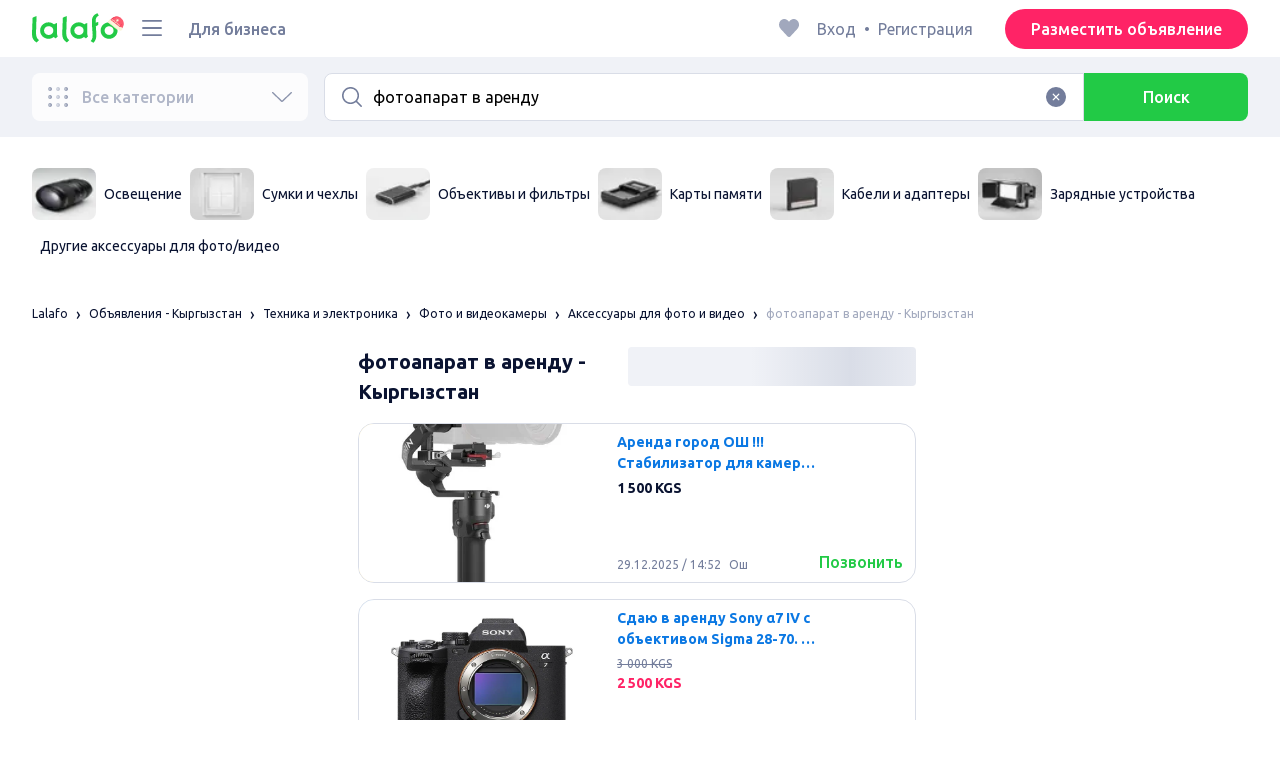

--- FILE ---
content_type: text/html; charset=utf-8
request_url: https://lalafo.kg/kyrgyzstan/foto-i-video-tekhnika/aksessuary-dlya-foto-i-video/q-%D1%84%D0%BE%D1%82%D0%BE%D0%B0%D0%BF%D0%B0%D1%80%D0%B0%D1%82-%D0%B2-%D0%B0%D1%80%D0%B5%D0%BD%D0%B4%D1%83
body_size: 64362
content:
<!DOCTYPE html><html><head><meta charSet="utf-8" data-next-head=""/><meta name="viewport" content="width=device-width, initial-scale=1, shrink-to-fit=no, maximum-scale=1" data-next-head=""/><link rel="icon" type="image/png" sizes="32x32" href="/favicons/favicon-christmas-32x32.png" data-next-head=""/><link rel="icon" type="image/png" sizes="16x16" href="/favicons/favicon-christmas-16x16.png" data-next-head=""/><link rel="preload" as="image" imageSrcSet="/_next/image?url=%2Flogo-christmas.svg&amp;w=96&amp;q=75 1x, /_next/image?url=%2Flogo-christmas.svg&amp;w=256&amp;q=75 2x" data-next-head=""/><link rel="preload" as="image" imageSrcSet="/_next/image?url=https%3A%2F%2Fimg5.lalafo.com%2Fi%2Fposters%2Foriginal%2Fa6%2Fe6%2F47%2F6ebb3f705fcf42d29878bb5fee.jpeg&amp;w=64&amp;q=75 1x, /_next/image?url=https%3A%2F%2Fimg5.lalafo.com%2Fi%2Fposters%2Foriginal%2Fa6%2Fe6%2F47%2F6ebb3f705fcf42d29878bb5fee.jpeg&amp;w=128&amp;q=75 2x" data-next-head=""/><link rel="preload" as="image" imageSrcSet="/_next/image?url=https%3A%2F%2Fimg5.lalafo.com%2Fi%2Fposters%2Foriginal%2F05%2F7f%2F63%2F70ba3ca0de0ad7bb5ccb682600.jpeg&amp;w=64&amp;q=75 1x, /_next/image?url=https%3A%2F%2Fimg5.lalafo.com%2Fi%2Fposters%2Foriginal%2F05%2F7f%2F63%2F70ba3ca0de0ad7bb5ccb682600.jpeg&amp;w=128&amp;q=75 2x" data-next-head=""/><link rel="preload" as="image" imageSrcSet="/_next/image?url=https%3A%2F%2Fimg5.lalafo.com%2Fi%2Fposters%2Foriginal%2Fe6%2F3b%2Fc3%2F6d531afdb623d6e101c617cce9.jpeg&amp;w=64&amp;q=75 1x, /_next/image?url=https%3A%2F%2Fimg5.lalafo.com%2Fi%2Fposters%2Foriginal%2Fe6%2F3b%2Fc3%2F6d531afdb623d6e101c617cce9.jpeg&amp;w=128&amp;q=75 2x" data-next-head=""/><link rel="preload" as="image" imageSrcSet="/_next/image?url=https%3A%2F%2Fimg5.lalafo.com%2Fi%2Fposters%2Foriginal%2F1e%2Ff6%2F1d%2F6d1d7366d87274592d5c5c993b.jpeg&amp;w=64&amp;q=75 1x, /_next/image?url=https%3A%2F%2Fimg5.lalafo.com%2Fi%2Fposters%2Foriginal%2F1e%2Ff6%2F1d%2F6d1d7366d87274592d5c5c993b.jpeg&amp;w=128&amp;q=75 2x" data-next-head=""/><link rel="preload" as="image" imageSrcSet="/_next/image?url=https%3A%2F%2Fimg5.lalafo.com%2Fi%2Fposters%2Foriginal%2Fc7%2F66%2F7f%2F3c1899b0347cabf8f9431f03e2.jpeg&amp;w=64&amp;q=75 1x, /_next/image?url=https%3A%2F%2Fimg5.lalafo.com%2Fi%2Fposters%2Foriginal%2Fc7%2F66%2F7f%2F3c1899b0347cabf8f9431f03e2.jpeg&amp;w=128&amp;q=75 2x" data-next-head=""/><link rel="preload" as="image" imageSrcSet="/_next/image?url=https%3A%2F%2Fimg5.lalafo.com%2Fi%2Fposters%2Foriginal%2Fd8%2Fd7%2F6a%2Fe3c41d4077cec4d29a9d39319b.jpeg&amp;w=64&amp;q=75 1x, /_next/image?url=https%3A%2F%2Fimg5.lalafo.com%2Fi%2Fposters%2Foriginal%2Fd8%2Fd7%2F6a%2Fe3c41d4077cec4d29a9d39319b.jpeg&amp;w=128&amp;q=75 2x" data-next-head=""/><title data-next-head="">фотоапарат в аренду: Кыргызстан ᐈ Аксессуары для фото и видео ▷ 1405 объявлений ➤ lalafo.kg</title><meta name="description" content="lalafo.kg ❱❱❱ &amp;#12304;1405 объявлений&amp;#12305; фотоапарат в аренду ➤ Кыргызстан ⏩ Аксессуары для фото и видео ✅ Самый простой способ купить и продать товары и услуги на lalafo.kg ➡️ фотоапарат в аренду: Аксессуары для фото и видео на бесплатной доске объявлений Кыргызстан❗" data-next-head=""/><meta name="google-site-verification" content="3-uAnfa0P1dstkt9IU1_8e6oYsS7Zq5Yy-XyiRY_gM8" data-next-head=""/><meta name="robots" content="all" data-next-head=""/><meta property="og:title" content="фотоапарат в аренду: Кыргызстан ᐈ Аксессуары для фото и видео ▷ 1405 объявлений ➤ lalafo.kg" data-next-head=""/><meta property="og:description" content="lalafo.kg ❱❱❱ &amp;#12304;1405 объявлений&amp;#12305; фотоапарат в аренду ➤ Кыргызстан ⏩ Аксессуары для фото и видео ✅ Самый простой способ купить и продать товары и услуги на lalafo.kg ➡️ фотоапарат в аренду: Аксессуары для фото и видео на бесплатной доске объявлений Кыргызстан❗" data-next-head=""/><meta property="og:site_name" content="Lalafo" data-next-head=""/><meta property="og:url" content="https://lalafo.kg/kyrgyzstan/foto-i-video-tekhnika/aksessuary-dlya-foto-i-video/q-%D1%84%D0%BE%D1%82%D0%BE%D0%B0%D0%BF%D0%B0%D1%80%D0%B0%D1%82-%D0%B2-%D0%B0%D1%80%D0%B5%D0%BD%D0%B4%D1%83" data-next-head=""/><meta property="og:image" content="/images/lalafo-logo.png" data-next-head=""/><meta property="og:type" content="website" data-next-head=""/><meta property="al:ios:url" content="https://lalafo.kg/kyrgyzstan/foto-i-video-tekhnika/aksessuary-dlya-foto-i-video/q-%D1%84%D0%BE%D1%82%D0%BE%D0%B0%D0%BF%D0%B0%D1%80%D0%B0%D1%82-%D0%B2-%D0%B0%D1%80%D0%B5%D0%BD%D0%B4%D1%83" data-next-head=""/><meta property="al:ios:app_store_id" content="1063347253" data-next-head=""/><meta property="al:android:url" content="https://lalafo.kg/kyrgyzstan/foto-i-video-tekhnika/aksessuary-dlya-foto-i-video/q-%D1%84%D0%BE%D1%82%D0%BE%D0%B0%D0%BF%D0%B0%D1%80%D0%B0%D1%82-%D0%B2-%D0%B0%D1%80%D0%B5%D0%BD%D0%B4%D1%83" data-next-head=""/><meta property="al:android:package" content="com.lalafo" data-next-head=""/><link href="https://lalafo.kg/kyrgyzstan/foto-i-video-tekhnika/aksessuary-dlya-foto-i-video/q-фотоапарат-в-аренду" rel="canonical" data-next-head=""/><link rel="preload" as="image" imageSrcSet="/_next/image?url=%2Flogo-gray.svg&amp;w=96&amp;q=75 1x, /_next/image?url=%2Flogo-gray.svg&amp;w=256&amp;q=75 2x" data-next-head=""/><link rel="preload" href="/_next/static/media/4b1cfd3867993fed-s.p.woff2" as="font" type="font/woff2" crossorigin="anonymous" data-next-font="size-adjust"/><link rel="preload" href="/_next/static/media/77f5a85cac4ea515-s.p.woff2" as="font" type="font/woff2" crossorigin="anonymous" data-next-font="size-adjust"/><link rel="preload" href="/_next/static/media/eeeb642bd71d217b-s.p.woff2" as="font" type="font/woff2" crossorigin="anonymous" data-next-font="size-adjust"/><link rel="preload" href="/_next/static/media/70d2fd2b9078a5a3-s.p.woff2" as="font" type="font/woff2" crossorigin="anonymous" data-next-font="size-adjust"/><link rel="preload" href="/_next/static/media/e8773fdd4b7ad26f-s.p.woff2" as="font" type="font/woff2" crossorigin="anonymous" data-next-font="size-adjust"/><link rel="preload" href="/_next/static/media/23822ac40846484b-s.p.woff2" as="font" type="font/woff2" crossorigin="anonymous" data-next-font="size-adjust"/><link rel="preload" href="/_next/static/media/12a3e8885b69eb86-s.p.woff2" as="font" type="font/woff2" crossorigin="anonymous" data-next-font="size-adjust"/><link rel="preload" href="/_next/static/media/3ecd40fce058ee61-s.p.woff2" as="font" type="font/woff2" crossorigin="anonymous" data-next-font="size-adjust"/><link rel="preload" href="/_next/static/media/854d2e4705543874-s.p.woff2" as="font" type="font/woff2" crossorigin="anonymous" data-next-font="size-adjust"/><link rel="preload" href="/_next/static/media/b188519314c42064-s.p.woff2" as="font" type="font/woff2" crossorigin="anonymous" data-next-font="size-adjust"/><link rel="preload" href="/_next/static/media/b664222af7dcc13c-s.p.woff2" as="font" type="font/woff2" crossorigin="anonymous" data-next-font="size-adjust"/><link rel="preload" href="/_next/static/media/33a864272e2b3e97-s.p.woff2" as="font" type="font/woff2" crossorigin="anonymous" data-next-font="size-adjust"/><link rel="preload" href="/_next/static/media/07fccecd6728972a-s.p.woff2" as="font" type="font/woff2" crossorigin="anonymous" data-next-font="size-adjust"/><link rel="preload" href="/_next/static/media/46bdd75a3ff56824-s.p.woff2" as="font" type="font/woff2" crossorigin="anonymous" data-next-font="size-adjust"/><link rel="preload" href="/_next/static/css/9ddb18964f3a708c.css" as="style"/><link rel="stylesheet" href="/_next/static/css/9ddb18964f3a708c.css" data-n-g=""/><link rel="preload" href="/_next/static/css/a5fbe23767d5ff07.css" as="style"/><link rel="stylesheet" href="/_next/static/css/a5fbe23767d5ff07.css" data-n-p=""/><link rel="preload" href="/_next/static/css/68c75183f4c5c6ee.css" as="style"/><link rel="stylesheet" href="/_next/static/css/68c75183f4c5c6ee.css" data-n-p=""/><link rel="preload" href="/_next/static/css/a9dc8cbb75ed504b.css" as="style"/><link rel="stylesheet" href="/_next/static/css/a9dc8cbb75ed504b.css" data-n-p=""/><link rel="preload" href="/_next/static/css/164cb245e3176f55.css" as="style"/><link rel="stylesheet" href="/_next/static/css/164cb245e3176f55.css" data-n-p=""/><noscript data-n-css=""></noscript><script defer="" nomodule="" src="/_next/static/chunks/polyfills-42372ed130431b0a.js" type="262e36880900eb3ae9a039c1-text/javascript"></script><script src="/_next/static/chunks/webpack-7674b24203b04e91.js" defer="" type="262e36880900eb3ae9a039c1-text/javascript"></script><script src="/_next/static/chunks/framework-35ed57db78f589bd.js" defer="" type="262e36880900eb3ae9a039c1-text/javascript"></script><script src="/_next/static/chunks/main-72ede26f42b9444c.js" defer="" type="262e36880900eb3ae9a039c1-text/javascript"></script><script src="/_next/static/chunks/pages/_app-e878b40e8fc79485.js" defer="" type="262e36880900eb3ae9a039c1-text/javascript"></script><script src="/_next/static/chunks/4092-106b393b81d68b57.js" defer="" type="262e36880900eb3ae9a039c1-text/javascript"></script><script src="/_next/static/chunks/1130-1d5bacb0d9b83c6c.js" defer="" type="262e36880900eb3ae9a039c1-text/javascript"></script><script src="/_next/static/chunks/1921-3975e7a3e31fff8a.js" defer="" type="262e36880900eb3ae9a039c1-text/javascript"></script><script src="/_next/static/chunks/9357-1623c0144ceaf002.js" defer="" type="262e36880900eb3ae9a039c1-text/javascript"></script><script src="/_next/static/chunks/290-4c9b87fc436815b7.js" defer="" type="262e36880900eb3ae9a039c1-text/javascript"></script><script src="/_next/static/chunks/7878-bc600dc589421afb.js" defer="" type="262e36880900eb3ae9a039c1-text/javascript"></script><script src="/_next/static/chunks/3992-0ae92db311b8ca4c.js" defer="" type="262e36880900eb3ae9a039c1-text/javascript"></script><script src="/_next/static/chunks/3325-593d4f8ffb0ed100.js" defer="" type="262e36880900eb3ae9a039c1-text/javascript"></script><script src="/_next/static/chunks/5472-fff584c5657c1fca.js" defer="" type="262e36880900eb3ae9a039c1-text/javascript"></script><script src="/_next/static/chunks/1786-dbf6fde010361fc1.js" defer="" type="262e36880900eb3ae9a039c1-text/javascript"></script><script src="/_next/static/chunks/6151-c28eb6ff0e8037ae.js" defer="" type="262e36880900eb3ae9a039c1-text/javascript"></script><script src="/_next/static/chunks/6677-861daaf3acd97184.js" defer="" type="262e36880900eb3ae9a039c1-text/javascript"></script><script src="/_next/static/chunks/5197-e6a1abd7f6802360.js" defer="" type="262e36880900eb3ae9a039c1-text/javascript"></script><script src="/_next/static/chunks/2218-160f60081cf13d7b.js" defer="" type="262e36880900eb3ae9a039c1-text/javascript"></script><script src="/_next/static/chunks/2531-e2b11cf3145feeb9.js" defer="" type="262e36880900eb3ae9a039c1-text/javascript"></script><script src="/_next/static/chunks/1870-ccc41685fcd179b3.js" defer="" type="262e36880900eb3ae9a039c1-text/javascript"></script><script src="/_next/static/chunks/2405-1967edd0c5cdc328.js" defer="" type="262e36880900eb3ae9a039c1-text/javascript"></script><script src="/_next/static/chunks/7832-14d14c6a88d2a020.js" defer="" type="262e36880900eb3ae9a039c1-text/javascript"></script><script src="/_next/static/chunks/pages/%5Blang%5D/%5Bcity%5D/%5B...categoryParams%5D-86bbe968beb7d87f.js" defer="" type="262e36880900eb3ae9a039c1-text/javascript"></script><script src="/_next/static/ZUcD5KkkZs5rAUoi6KdBN/_buildManifest.js" defer="" type="262e36880900eb3ae9a039c1-text/javascript"></script><script src="/_next/static/ZUcD5KkkZs5rAUoi6KdBN/_ssgManifest.js" defer="" type="262e36880900eb3ae9a039c1-text/javascript"></script></head><body><div id="__next"><style>
#nprogress {
  pointer-events: none;
}

#nprogress .bar {
  background: var(--primaryGreen);

  position: fixed;
  z-index: 99999;
  top: 0;
  left: 0;

  width: 100%;
  height: 2px;
}

/* Fancy blur effect */
#nprogress .peg {
  display: block;
  position: absolute;
  right: 0px;
  width: 100px;
  height: 100%;
  box-shadow: 0 0 10px var(--primaryGreen), 0 0 5px var(--primaryGreen);
  opacity: 1.0;

  -webkit-transform: rotate(3deg) translate(0px, -4px);
      -ms-transform: rotate(3deg) translate(0px, -4px);
          transform: rotate(3deg) translate(0px, -4px);
}

/* Remove these to get rid of the spinner */
#nprogress .spinner {
  display: block;
  position: fixed;
  z-index: 1031;
  top: 15px;
  bottom: auto;
  right: 15px;
  left: auto;
}

#nprogress .spinner-icon {
  width: 18px;
  height: 18px;
  box-sizing: border-box;

  border: solid 2px transparent;
  border-top-color: var(--primaryGreen);
  border-left-color: var(--primaryGreen);
  border-radius: 50%;

  -webkit-animation: nprogress-spinner 400ms linear infinite;
          animation: nprogress-spinner 400ms linear infinite;
}

.nprogress-custom-parent {
  overflow: hidden;
  position: relative;
}

.nprogress-custom-parent #nprogress .spinner,
.nprogress-custom-parent #nprogress .bar {
  position: absolute;
}

@-webkit-keyframes nprogress-spinner {
  0%   { -webkit-transform: rotate(0deg); }
  100% { -webkit-transform: rotate(360deg); }
}
@keyframes nprogress-spinner {
  0%   { transform: rotate(0deg); }
  100% { transform: rotate(360deg); }
}
</style><div class="desktop 
  __variable_9ca99e
  __variable_57abe2
"><div class="RootLayout_pageContainer__5C45t "><header class="Header_mainHeaderHeightContainer__ctqLr"><section class="Header_mainHeaderContainer__dNkcB"><div class="Header_mainHeader__HhfhK container"><div class="Header_mainHeaderLeftBar__6o8r2"><div class="Header_logoContainer__r5Brp"><a href="/"><img alt="" width="92" height="30" decoding="async" data-nimg="1" style="color:transparent" srcSet="/_next/image?url=%2Flogo-christmas.svg&amp;w=96&amp;q=75 1x, /_next/image?url=%2Flogo-christmas.svg&amp;w=256&amp;q=75 2x" src="/_next/image?url=%2Flogo-christmas.svg&amp;w=256&amp;q=75"/></a></div><div class="HeaderDropdownMenu_headerDropdownMenuWrap__c16l2"><div><div class="LFDropdownMenu LFDropdownMenu_LFDropdownMenu__Wf9sF  "><span><span tabindex="0" class="LFIcon LFIcon_LFIcon__MyeLS LFIcon_primary__6yayE LFIcon_size-24__zGWmQ  LFIconMenu "><svg viewBox="0 0 24 24" fill="none" xmlns="http://www.w3.org/2000/svg"><path d="M2 19.1111C2 18.6202 2.3731 18.2222 2.83333 18.2222H21.1667C21.6269 18.2222 22 18.6202 22 19.1111C22 19.602 21.6269 20 21.1667 20H2.83333C2.3731 20 2 19.602 2 19.1111Z" fill="#737d9b"></path><path d="M2 12C2 11.5091 2.3731 11.1111 2.83333 11.1111H21.1667C21.6269 11.1111 22 11.5091 22 12C22 12.4909 21.6269 12.8889 21.1667 12.8889H2.83333C2.3731 12.8889 2 12.4909 2 12Z" fill="#737d9b"></path><path d="M2 4.88889C2 4.39797 2.3731 4 2.83333 4H21.1667C21.6269 4 22 4.39797 22 4.88889C22 5.37981 21.6269 5.77778 21.1667 5.77778H12H2.83333C2.3731 5.77778 2 5.37981 2 4.88889Z" fill="#737d9b"></path></svg></span></span><div class="containerMenu LFDropdownMenu_containerMenu__uS65y "><div class="HeaderDropdownMenu_headerDropdownContainer__4Ipyc "><div class="HeaderDropdownMenu_languageWrapper__SFDhi"><div><div class="LFDropdownLinksList LFDropdownLinksList_LFDropdownLinksList__EtH7U   undefined LFDropdownLinksList_withIcon__32R5Y LFDropdownLinksList_langStyle__6jgxH"><div class="LFDropdownLinksList_titleWrap__RnkAQ"><p class="LFParagraph LFParagraph_LFParagraph__7Blf1 LFParagraph_size-14__twCik  LFDropdownLinksList_title__F2nwL" style="color:#0a1331"><span class="LFDropdownLinksList_titleText__Qywko"><span tabindex="0" class="LFIcon LFIcon_LFIcon__MyeLS LFIcon_primary__6yayE LFIcon_size-16__xxAv8  LFIconGlobe undefined size-16 "><svg viewBox="0 0 14 14" fill="none" xmlns="http://www.w3.org/2000/svg"><path d="M6.99964 1.33301C6.99981 1.33301 6.99953 1.33301 6.99964 1.33301V1.33301Z" fill="#737d9b"></path><path fill-rule="evenodd" clip-rule="evenodd" d="M13.6668 6.99967C13.6668 10.6816 10.6821 13.6663 7.00016 13.6663C3.31826 13.6663 0.333496 10.6816 0.333496 6.99967C0.333496 3.31778 3.31826 0.333008 7.00016 0.333008C10.6821 0.333008 13.6668 3.31778 13.6668 6.99967ZM7.00064 12.6663C7.0097 12.6663 7.115 12.6632 7.31159 12.4553C7.51482 12.2404 7.74391 11.8758 7.9573 11.3423C7.99607 11.2454 8.03367 11.1446 8.06999 11.04C7.72486 11.0141 7.36403 10.9997 6.98864 10.9997C6.62139 10.9997 6.26806 11.0135 5.92976 11.0383C5.96626 11.1435 6.00405 11.2449 6.04302 11.3423C6.25642 11.8758 6.48551 12.2404 6.68873 12.4553C6.88541 12.6633 6.99072 12.6663 6.99969 12.6663M10.5182 11.4423C9.93777 11.9026 9.26505 12.2515 8.53232 12.4568C8.74093 12.09 8.92756 11.6504 9.08629 11.1528C9.61399 11.2308 10.0932 11.3323 10.5182 11.4423ZM11.3457 10.6369C10.7868 10.4662 10.1145 10.3002 9.34431 10.1805C9.51995 9.37318 9.63081 8.46503 9.65944 7.49967H12.6451C12.5411 8.68868 12.07 9.77243 11.3457 10.6369ZM12.6451 6.49967H9.65944C9.63081 5.53431 9.51995 4.62616 9.34431 3.81886C10.1145 3.69913 10.7868 3.53318 11.3457 3.36248C12.07 4.22691 12.5411 5.31066 12.6451 6.49967ZM10.5182 2.55701C10.0932 2.66709 9.61398 2.76859 9.08628 2.84655C8.92755 2.34889 8.74092 1.9093 8.53232 1.54257C9.26505 1.74787 9.93776 2.09677 10.5182 2.55701ZM6.99964 1.33301C6.9903 1.33305 6.88502 1.33646 6.68873 1.54402C6.48551 1.75891 6.25642 2.12353 6.04302 2.65702C6.00405 2.75444 5.96626 2.85585 5.92976 2.96104C6.26807 2.98583 6.62139 2.99966 6.98864 2.99966C7.36402 2.99966 7.72486 2.98521 8.06999 2.95938C8.03366 2.85478 7.99607 2.75393 7.9573 2.65702C7.74391 2.12353 7.51482 1.75891 7.31159 1.54402C7.11179 1.33274 7.00565 1.33299 6.99964 1.33301C6.99953 1.33301 6.99981 1.33301 6.99964 1.33301ZM3.47649 2.56151C4.05819 2.09905 4.73289 1.74854 5.468 1.54257C5.25895 1.9101 5.07196 2.3508 4.91301 2.84979C4.38382 2.77246 3.9031 2.67137 3.47649 2.56151ZM2.64997 3.36807C1.92832 4.23159 1.45898 5.31323 1.35525 6.49967H4.34088C4.36947 5.53569 4.48006 4.62875 4.65527 3.82231C3.88415 3.70363 3.21057 3.53845 2.64997 3.36807ZM1.35525 7.49967C1.45898 8.68612 1.92832 9.76776 2.64996 10.6313C3.21057 10.4609 3.88414 10.2957 4.65527 10.177C4.48006 9.37059 4.36947 8.46366 4.34088 7.49967H1.35525ZM3.47648 11.4378C4.05819 11.9003 4.73289 12.2508 5.46801 12.4568C5.25895 12.0893 5.07196 11.6485 4.91301 11.1496C4.38382 11.2269 3.90309 11.328 3.47648 11.4378ZM6.98864 9.99967C6.52201 9.99967 6.07616 10.0206 5.65299 10.0573C5.48297 9.30602 5.37096 8.43884 5.34134 7.49967H8.65898C8.62934 8.43966 8.51716 9.30754 8.34689 10.0592C7.917 10.0213 7.46357 9.99967 6.98864 9.99967ZM8.65898 6.49967H5.34134C5.37096 5.5605 5.48297 4.69332 5.653 3.94208C6.07616 3.97876 6.52201 3.99966 6.98864 3.99966C7.46357 3.99966 7.917 3.97801 8.34688 3.94011C8.51716 4.6918 8.62934 5.55968 8.65898 6.49967Z" fill="#737d9b"></path></svg></span>Русский</span><span tabindex="0" class="LFIcon LFIcon_LFIcon__MyeLS LFIcon_primary__6yayE LFIcon_size-12__fDpe0  LFIconArrowDown "><svg viewBox="0 0 24 24" fill="none" xmlns="http://www.w3.org/2000/svg"><path fill-rule="evenodd" clip-rule="evenodd" d="M11.1778 16.6758C11.6319 17.1081 12.3681 17.1081 12.8222 16.6758L21.7957 8.13375C22.0681 7.87439 22.0681 7.45388 21.7957 7.19452C21.5232 6.93516 21.0815 6.93516 20.809 7.19452L12 15.58L3.191 7.19452C2.91855 6.93516 2.4768 6.93516 2.20434 7.19452C1.93189 7.45388 1.93189 7.87439 2.20434 8.13375L11.1778 16.6758Z" fill="#737d9b"></path></svg></span></p></div><ul class="LFDropdownLinksList_list__VYRAi"><li class="LFDropdownLinksList_selected__SDpwb"><a href="https://lalafo.kg" class="LFDropdownLinksList_listItemLink__CWM_6"><span class="LFDropdownLinksList_itemLabel__ZVZnP">Русский</span><span tabindex="0" class="LFIcon LFIcon_LFIcon__MyeLS LFIcon_primary__6yayE LFIcon_size-16__xxAv8  LFIconCheck "><svg viewBox="0 0 24 24" fill="none" xmlns="http://www.w3.org/2000/svg"><path fill-rule="evenodd" clip-rule="evenodd" d="M9.28616 13.7998L7.09412 11.6796C6.51468 11.1192 5.59713 11.1129 5.01009 11.6654C4.38271 12.2559 4.37591 13.2508 4.99518 13.8497L9.28616 18L19.0105 8.59453C19.6296 7.99574 19.6296 7.00321 19.0105 6.40443C18.4188 5.83214 17.4795 5.83337 16.8893 6.40721L9.28616 13.7998Z" fill="#22ca46"></path></svg></span></a></li><li class=""><a href="https://lalafo.kg/ky" class="LFDropdownLinksList_listItemLink__CWM_6"><span class="LFDropdownLinksList_itemLabel__ZVZnP">Кыргыз тили</span></a></li></ul></div></div></div><ul class="MenuList_menuList__vey9V"><li class="MenuSection_menuSectionItem__5PwY3"><span class="LFCaption LFCaption_LFCaption__Q4aKz LFCaption_size-14__Fc_bm " style="color:#0a1331">Правовая информация</span><span tabindex="0" class="LFIcon LFIcon_LFIcon__MyeLS LFIcon_primary__6yayE LFIcon_size-12__fDpe0  LFIconArrowRight "><svg viewBox="0 0 24 24" fill="none" xmlns="http://www.w3.org/2000/svg"><path fill-rule="evenodd" clip-rule="evenodd" d="M16.6758 12.8222C17.1081 12.3681 17.1081 11.6319 16.6758 11.1778L8.13375 2.20434C7.87439 1.93189 7.45388 1.93189 7.19452 2.20434C6.93516 2.4768 6.93516 2.91854 7.19452 3.191L15.58 12L7.19452 20.809C6.93516 21.0815 6.93516 21.5232 7.19452 21.7957C7.45388 22.0681 7.87439 22.0681 8.13375 21.7957L16.6758 12.8222Z" fill="#737d9b"></path></svg></span></li><li class="MenuSection_menuSectionItem__5PwY3"><span class="LFCaption LFCaption_LFCaption__Q4aKz LFCaption_size-14__Fc_bm " style="color:#0a1331">Правила lalafo</span><span tabindex="0" class="LFIcon LFIcon_LFIcon__MyeLS LFIcon_primary__6yayE LFIcon_size-12__fDpe0  LFIconArrowRight "><svg viewBox="0 0 24 24" fill="none" xmlns="http://www.w3.org/2000/svg"><path fill-rule="evenodd" clip-rule="evenodd" d="M16.6758 12.8222C17.1081 12.3681 17.1081 11.6319 16.6758 11.1778L8.13375 2.20434C7.87439 1.93189 7.45388 1.93189 7.19452 2.20434C6.93516 2.4768 6.93516 2.91854 7.19452 3.191L15.58 12L7.19452 20.809C6.93516 21.0815 6.93516 21.5232 7.19452 21.7957C7.45388 22.0681 7.87439 22.0681 8.13375 21.7957L16.6758 12.8222Z" fill="#737d9b"></path></svg></span></li><li class="MenuItem_menuItem__fwWbK"><a href="https://lalafo.kg/page/about-us"><span class="LFCaption LFCaption_LFCaption__Q4aKz LFCaption_size-14__Fc_bm " style="color:#0a1331">О компании</span></a></li><li class="MenuItem_menuItem__fwWbK"><a href="https://lalafo.kg/page/contacts"><span class="LFCaption LFCaption_LFCaption__Q4aKz LFCaption_size-14__Fc_bm " style="color:#0a1331">Контакты</span></a></li></ul></div><ul class="SocialList_mainSocialList__jNmQK HeaderDropdownMenu_socialList__g2AZO"><li class="SocialList_mainSocialListItem__qv4LN"><a href="https://www.facebook.com/LalafoKG/" class="SocialList_socialItemLink__CSfDO SocialList_facebook__NtluI" target="_blank" rel="noopener noreferrer"><span tabindex="0" class="LFIcon LFIcon_LFIcon__MyeLS LFIcon_primary__6yayE LFIcon_size-16__xxAv8  LFIconFacebookMono undefined size-16 #737d9b "><svg viewBox="0 0 16 16" fill="none" xmlns="http://www.w3.org/2000/svg"><path fill-rule="evenodd" clip-rule="evenodd" d="M6.25124 15H8.7525V8.00342H10.6289L11 5.81724H8.7525V4.23307C8.7525 3.72238 9.07675 3.18618 9.54017 3.18618H10.8175V1H9.25208V1.0098C6.8027 1.10033 6.29946 2.54498 6.25582 4.06242H6.25124V5.81724H5V8.00342H6.25124V15Z" fill="#737d9b"></path></svg></span><p class="LFParagraph LFParagraph_LFParagraph__7Blf1 LFParagraph_size-14__twCik  ">Facebook</p></a></li><li class="SocialList_mainSocialListItem__qv4LN"><a href="https://twitter.com/lalafo_com" class="SocialList_socialItemLink__CSfDO SocialList_x__7jys9" target="_blank" rel="noopener noreferrer"><span tabindex="0" class="LFIcon LFIcon_LFIcon__MyeLS LFIcon_primary__6yayE LFIcon_size-28__0hebi  LFIconXMono  size-28 #737d9b "><svg viewBox="0 0 29 22" fill="none" xmlns="http://www.w3.org/2000/svg"><g clip-path="url(#clip0_14675_11780)"><path d="M10.6838 16.2187L7.56415 11.6861L7.11987 11.0409L3.49983 5.78126H5.05701L7.98459 10.0348L8.42882 10.6801L12.241 16.2187H10.6838ZM12.8848 15.776L8.95548 10.0675L8.51125 9.42189L5.70047 5.33841L5.46752 5H2.01367L2.85601 6.22401L6.59323 11.6541L7.03748 12.299L10.0403 16.662L10.2733 17H13.7271L12.8848 15.776Z" fill="#737d9b"></path><path d="M7.1197 11.0409L7.56397 11.6861L7.03731 12.299L2.99645 17H2L6.59306 11.6541L7.1197 11.0409Z" fill="#737d9b"></path><path d="M13.3111 4.99963L8.95527 10.0671L8.42861 10.6797L7.98438 10.0345L8.51104 9.42152L11.4616 5.98721L12.3147 4.99963H13.3111Z" fill="#737d9b"></path><path d="M27.028 16.5C26.888 16.22 26.72 15.912 26.524 15.576C26.328 15.2307 26.1133 14.876 25.88 14.512C25.6467 14.1387 25.404 13.77 25.152 13.406C24.9 13.0327 24.6573 12.6827 24.424 12.356C24.1907 12.6827 23.948 13.0327 23.696 13.406C23.444 13.77 23.2013 14.1387 22.968 14.512C22.744 14.876 22.5293 15.2307 22.324 15.576C22.128 15.912 21.96 16.22 21.82 16.5H20.322C20.742 15.6787 21.2273 14.8433 21.778 13.994C22.338 13.1447 22.9307 12.272 23.556 11.376L20.448 6.798H22.016L24.41 10.41L26.776 6.798H28.33L25.278 11.32C25.9127 12.2253 26.51 13.1073 27.07 13.966C27.63 14.8247 28.1247 15.6693 28.554 16.5H27.028Z" fill="#737d9b"></path></g><defs><clipPath id="clip0_14675_11780"><rect width="29" height="21" fill="white" transform="translate(0 0.5)"></rect></clipPath></defs></svg></span></a></li><li class="SocialList_mainSocialListItem__qv4LN"><a href="https://instagram.com/lalafoKG/" class="SocialList_socialItemLink__CSfDO SocialList_instagram__Ls_4l" target="_blank" rel="noopener noreferrer"><span tabindex="0" class="LFIcon LFIcon_LFIcon__MyeLS LFIcon_primary__6yayE LFIcon_size-16__xxAv8  LFIconInstagramMono undefined size-16 #737d9b "><svg viewBox="0 0 16 16" fill="none" xmlns="http://www.w3.org/2000/svg"><path fill-rule="evenodd" clip-rule="evenodd" d="M8.00083 0.666626C6.0092 0.666626 5.75947 0.675068 4.97729 0.710756C4.19674 0.746357 3.66366 0.870336 3.1972 1.05163C2.71497 1.23901 2.30601 1.48976 1.8983 1.89744C1.49062 2.30515 1.23986 2.71412 1.05249 3.19635C0.87119 3.6628 0.747212 4.19589 0.711611 4.97644C0.675922 5.75861 0.66748 6.00835 0.66748 7.99997C0.66748 9.99157 0.675922 10.2413 0.711611 11.0235C0.747212 11.804 0.87119 12.3371 1.05249 12.8036C1.23986 13.2858 1.49062 13.6948 1.8983 14.1025C2.30601 14.5102 2.71497 14.7609 3.1972 14.9483C3.66366 15.1296 4.19674 15.2536 4.97729 15.2892C5.75947 15.3249 6.0092 15.3333 8.00083 15.3333C9.99243 15.3333 10.2422 15.3249 11.0243 15.2892C11.8049 15.2536 12.338 15.1296 12.8044 14.9483C13.2867 14.7609 13.6956 14.5102 14.1033 14.1025C14.511 13.6948 14.7618 13.2858 14.9492 12.8036C15.1304 12.3371 15.2544 11.804 15.29 11.0235C15.3257 10.2413 15.3341 9.99157 15.3341 7.99997C15.3341 6.00835 15.3257 5.75861 15.29 4.97644C15.2544 4.19589 15.1304 3.6628 14.9492 3.19635C14.7618 2.71412 14.511 2.30515 14.1033 1.89744C13.6956 1.48976 13.2867 1.23901 12.8044 1.05163C12.338 0.870336 11.8049 0.746357 11.0243 0.710756C10.2422 0.675068 9.99243 0.666626 8.00083 0.666626ZM8.00099 1.99997C9.95514 1.99997 10.1866 2.00744 10.9584 2.04265C11.6719 2.07518 12.0594 2.19441 12.3173 2.29464C12.6589 2.4274 12.9027 2.586 13.1588 2.84212C13.4149 3.0982 13.5735 3.34201 13.7063 3.68362C13.8065 3.94151 13.9258 4.32903 13.9583 5.0426C13.9935 5.81432 14.001 6.0458 14.001 7.99998C14.001 9.95414 13.9935 10.1856 13.9583 10.9573C13.9258 11.6709 13.8065 12.0584 13.7063 12.3163C13.5735 12.6579 13.4149 12.9017 13.1588 13.1578C12.9027 13.4139 12.6589 13.5725 12.3173 13.7053C12.0594 13.8055 11.6719 13.9248 10.9584 13.9573C10.1867 13.9925 9.95529 14 8.00099 14C6.04667 14 5.81524 13.9925 5.0436 13.9573C4.33004 13.9248 3.94252 13.8055 3.68463 13.7053C3.34301 13.5725 3.09921 13.4139 2.84312 13.1578C2.58703 12.9017 2.42841 12.6579 2.29565 12.3163C2.19542 12.0584 2.07619 11.6709 2.04365 10.9573C2.00844 10.1856 2.00098 9.95414 2.00098 7.99998C2.00098 6.0458 2.00844 5.81432 2.04365 5.0426C2.07619 4.32903 2.19542 3.94151 2.29565 3.68362C2.42841 3.34201 2.587 3.0982 2.84312 2.84212C3.09921 2.586 3.34301 2.4274 3.68463 2.29464C3.94252 2.19441 4.33004 2.07518 5.0436 2.04265C5.81533 2.00744 6.04681 1.99997 8.00099 1.99997ZM8.00083 11.3333C6.15985 11.3333 4.66748 9.84093 4.66748 7.99998C4.66748 6.15901 6.15985 4.66664 8.00083 4.66664C9.84177 4.66664 11.3341 6.15901 11.3341 7.99998C11.3341 9.84093 9.84177 11.3333 8.00083 11.3333ZM8.0005 9.99997C6.89591 9.99997 6.00049 9.10454 6.00049 7.99998C6.00049 6.89539 6.89591 5.99997 8.0005 5.99997C9.10506 5.99997 10.0005 6.89539 10.0005 7.99998C10.0005 9.10454 9.10506 9.99997 8.0005 9.99997ZM11.667 5.3333C12.2193 5.3333 12.667 4.88561 12.667 4.33332C12.667 3.78103 12.2193 3.3333 11.667 3.3333C11.1147 3.3333 10.667 3.78103 10.667 4.33332C10.667 4.88561 11.1147 5.3333 11.667 5.3333Z" fill="#737d9b"></path></svg></span><p class="LFParagraph LFParagraph_LFParagraph__7Blf1 LFParagraph_size-14__twCik  ">Instagram</p></a></li></ul></div></div></div></div><a class="LFLink LFLink_LFLink__iZL_Y LFLink_large__r_smV  LFLink_weight-500__Dj2og " href="https://lalafo.kg/info/paid-posting" target="_blank">Для бизнеса</a></div><div class="RightBarDefault_rightBarDefaultContainer__cS9Rm"><ul class="RightBarDefault_headerList__wA__O"><li class="RightBarDefault_headerListItem__sRRUG"><span tabindex="0" class="LFIcon LFIcon_LFIcon__MyeLS LFIcon_primary__6yayE LFIcon_size-24__zGWmQ  LFIconHeart  size-24 var(--neutralMediumGrey) "><svg width="16" height="16" viewBox="0 0 16 16" fill="none" xmlns="http://www.w3.org/2000/svg"><path fill-rule="evenodd" clip-rule="evenodd" d="M13.6385 3.11717C14.2968 3.83213 14.6666 4.80202 14.6666 5.81337C14.6666 6.82471 14.2968 7.7946 13.6385 8.50956L8.98197 13.5694C8.95632 13.5973 8.92949 13.6241 8.90155 13.6497C8.35911 14.1465 7.51566 14.1106 7.01764 13.5694L2.3611 8.50956C0.990719 7.02049 0.990719 4.60624 2.3611 3.11717C3.73147 1.6281 5.9533 1.6281 7.32367 3.11717L7.99981 3.85187L8.67594 3.11717C9.33392 2.40188 10.2265 2 11.1572 2C12.088 2 12.9806 2.40188 13.6385 3.11717Z" fill="var(--neutralMediumGrey)"></path></svg></span></li></ul><div class="HeaderUserMenu_mainHeaderUserMenu__X3P0l"><div><p class="LFParagraph LFParagraph_LFParagraph__7Blf1 LFParagraph_size-16__SrXOu  GuestMenu_guestMenu__PZA3_">Вход<span class="GuestMenu_dotSpreader__1X6M3">•</span>Регистрация</p></div></div><button class="LFButton LFButton_LFButton__cJp8r LFButton_medium__WfNI9 LFButton_primary-pink__f3D_I  RightBarDefault_headerSellButton__yCyal" type="button">Разместить объявление</button></div></div></section></header><div class="RootLayout_page__7duUv "><div class="ListingDesktop_listingDesktopContainer__JqVWx"><section></section><section class="NavigationBar_navigationBarContainer__q1Tmr"><div class="container NavigationBar_navigationBar__PEI45"><div class="AllCategoriesButton_allCategoriesButtonContainer__G_p1x"><button class="AllCategoriesButton_allCategoriesButton__FrS5g " type="button" disabled=""><span tabindex="0" class="LFIcon LFIcon_LFIcon__MyeLS LFIcon_primary__6yayE LFIcon_size-24__zGWmQ  LFIconCategories  size-24 "><svg xmlns="http://www.w3.org/2000/svg" width="32" height="32" viewBox="0 0 32 32" fill="none"><path fill-rule="evenodd" clip-rule="evenodd" d="M26.6667 29.3333C28.1394 29.3333 29.3333 28.1394 29.3333 26.6667C29.3333 25.1939 28.1394 24 26.6667 24C25.1939 24 24 25.1939 24 26.6667C24 28.1394 25.1939 29.3333 26.6667 29.3333Z" fill="url(#paint0_radial_539_1837)"></path><path fill-rule="evenodd" clip-rule="evenodd" d="M15.9997 29.3333C17.4724 29.3333 18.6663 28.1394 18.6663 26.6667C18.6663 25.1939 17.4724 24 15.9997 24C14.5269 24 13.333 25.1939 13.333 26.6667C13.333 28.1394 14.5269 29.3333 15.9997 29.3333Z" fill="url(#paint1_radial_539_1837)"></path><path fill-rule="evenodd" clip-rule="evenodd" d="M5.33317 29.3333C6.80593 29.3333 7.99984 28.1394 7.99984 26.6667C7.99984 25.1939 6.80593 24 5.33317 24C3.86041 24 2.6665 25.1939 2.6665 26.6667C2.6665 28.1394 3.86041 29.3333 5.33317 29.3333Z" fill="url(#paint2_radial_539_1837)"></path><path fill-rule="evenodd" clip-rule="evenodd" d="M26.6667 18.6666C28.1394 18.6666 29.3333 17.4727 29.3333 16C29.3333 14.5272 28.1394 13.3333 26.6667 13.3333C25.1939 13.3333 24 14.5272 24 16C24 17.4727 25.1939 18.6666 26.6667 18.6666Z" fill="url(#paint3_radial_539_1837)"></path><path fill-rule="evenodd" clip-rule="evenodd" d="M15.9997 18.6666C17.4724 18.6666 18.6663 17.4727 18.6663 16C18.6663 14.5272 17.4724 13.3333 15.9997 13.3333C14.5269 13.3333 13.333 14.5272 13.333 16C13.333 17.4727 14.5269 18.6666 15.9997 18.6666Z" fill="url(#paint4_radial_539_1837)"></path><path fill-rule="evenodd" clip-rule="evenodd" d="M5.33317 18.6666C6.80593 18.6666 7.99984 17.4727 7.99984 16C7.99984 14.5272 6.80593 13.3333 5.33317 13.3333C3.86041 13.3333 2.6665 14.5272 2.6665 16C2.6665 17.4727 3.86041 18.6666 5.33317 18.6666Z" fill="url(#paint5_radial_539_1837)"></path><path fill-rule="evenodd" clip-rule="evenodd" d="M26.6667 8.00002C28.1394 8.00002 29.3333 6.80611 29.3333 5.33335C29.3333 3.86059 28.1394 2.66669 26.6667 2.66669C25.1939 2.66669 24 3.86059 24 5.33335C24 6.80611 25.1939 8.00002 26.6667 8.00002Z" fill="url(#paint6_radial_539_1837)"></path><path fill-rule="evenodd" clip-rule="evenodd" d="M15.9997 8.00002C17.4724 8.00002 18.6663 6.80611 18.6663 5.33335C18.6663 3.86059 17.4724 2.66669 15.9997 2.66669C14.5269 2.66669 13.333 3.86059 13.333 5.33335C13.333 6.80611 14.5269 8.00002 15.9997 8.00002Z" fill="url(#paint7_radial_539_1837)"></path><path fill-rule="evenodd" clip-rule="evenodd" d="M5.33317 8.00002C6.80593 8.00002 7.99984 6.80611 7.99984 5.33335C7.99984 3.86059 6.80593 2.66669 5.33317 2.66669C3.86041 2.66669 2.6665 3.86059 2.6665 5.33335C2.6665 6.80611 3.86041 8.00002 5.33317 8.00002Z" fill="url(#paint8_radial_539_1837)"></path><defs><radialGradient id="paint0_radial_539_1837" cx="0" cy="0" r="1" gradientUnits="userSpaceOnUse" gradientTransform="translate(25.4815 26.6667) rotate(-180) scale(3.55556)"><stop stop-color="#C1C6D3"></stop><stop offset="1" stop-color="#737D9B"></stop></radialGradient><radialGradient id="paint1_radial_539_1837" cx="0" cy="0" r="1" gradientUnits="userSpaceOnUse" gradientTransform="translate(14.8145 26.3704) rotate(176.424) scale(4.74999)"><stop stop-color="#D9DDE7"></stop><stop offset="1" stop-color="#A1A8BD"></stop></radialGradient><radialGradient id="paint2_radial_539_1837" cx="0" cy="0" r="1" gradientUnits="userSpaceOnUse" gradientTransform="translate(4.14799 26.6667) rotate(-180) scale(3.55556)"><stop stop-color="#C1C6D3"></stop><stop offset="1" stop-color="#737D9B"></stop></radialGradient><radialGradient id="paint3_radial_539_1837" cx="0" cy="0" r="1" gradientUnits="userSpaceOnUse" gradientTransform="translate(25.4815 16) rotate(-180) scale(3.55556)"><stop stop-color="#C1C6D3"></stop><stop offset="1" stop-color="#737D9B"></stop></radialGradient><radialGradient id="paint4_radial_539_1837" cx="0" cy="0" r="1" gradientUnits="userSpaceOnUse" gradientTransform="translate(14.8145 15.7037) rotate(176.424) scale(4.74999)"><stop stop-color="#D9DDE7"></stop><stop offset="1" stop-color="#A1A8BD"></stop></radialGradient><radialGradient id="paint5_radial_539_1837" cx="0" cy="0" r="1" gradientUnits="userSpaceOnUse" gradientTransform="translate(4.14799 16) rotate(-180) scale(3.55556)"><stop stop-color="#C1C6D3"></stop><stop offset="1" stop-color="#737D9B"></stop></radialGradient><radialGradient id="paint6_radial_539_1837" cx="0" cy="0" r="1" gradientUnits="userSpaceOnUse" gradientTransform="translate(25.4815 5.33335) rotate(-180) scale(3.55556)"><stop stop-color="#C1C6D3"></stop><stop offset="1" stop-color="#737D9B"></stop></radialGradient><radialGradient id="paint7_radial_539_1837" cx="0" cy="0" r="1" gradientUnits="userSpaceOnUse" gradientTransform="translate(14.8145 5.03706) rotate(176.424) scale(4.74999)"><stop stop-color="#D9DDE7"></stop><stop offset="1" stop-color="#A1A8BD"></stop></radialGradient><radialGradient id="paint8_radial_539_1837" cx="0" cy="0" r="1" gradientUnits="userSpaceOnUse" gradientTransform="translate(4.14799 5.33335) rotate(-180) scale(3.55556)"><stop stop-color="#C1C6D3"></stop><stop offset="1" stop-color="#737D9B"></stop></radialGradient></defs></svg></span><div class="AllCategoriesButton_allCategoriesButtonContentContainer__iSL76"><p class="LFSubHeading LFSubHeading_LFSubHeading__bFlVS LFSubHeading_size-16__lhRfs LFSubHeading_weight-500__r2_fe ">Все категории</p><span tabindex="0" class="LFIcon LFIcon_LFIcon__MyeLS LFIcon_primary__6yayE LFIcon_size-24__zGWmQ  LFIconArrowDown "><svg viewBox="0 0 24 24" fill="none" xmlns="http://www.w3.org/2000/svg"><path fill-rule="evenodd" clip-rule="evenodd" d="M11.1778 16.6758C11.6319 17.1081 12.3681 17.1081 12.8222 16.6758L21.7957 8.13375C22.0681 7.87439 22.0681 7.45388 21.7957 7.19452C21.5232 6.93516 21.0815 6.93516 20.809 7.19452L12 15.58L3.191 7.19452C2.91855 6.93516 2.4768 6.93516 2.20434 7.19452C1.93189 7.45388 1.93189 7.87439 2.20434 8.13375L11.1778 16.6758Z" fill="#737d9b"></path></svg></span></div></button></div><div class="NavigationBar_searchInputContainer__64k9X"><div class="SearchInput_searchInputContainer__ciBd_"><span tabindex="0" class="LFIcon LFIcon_LFIcon__MyeLS LFIcon_primary__6yayE LFIcon_size-24__zGWmQ  LFIconSearch  size-24 "><svg xmlns="http://www.w3.org/2000/svg" viewBox="0 0 24 24" fill="none"><path fill-rule="evenodd" clip-rule="evenodd" d="M2 10.5333C2 5.8205 5.8205 2 10.5333 2C15.2462 2 19.0667 5.8205 19.0667 10.5333C19.0667 12.6017 18.3308 14.4981 17.1066 15.9752L21.7657 20.6343C22.0781 20.9467 22.0781 21.4533 21.7657 21.7657C21.4533 22.0781 20.9467 22.0781 20.6343 21.7657L15.9752 17.1066C14.4981 18.3308 12.6017 19.0667 10.5333 19.0667C5.8205 19.0667 2 15.2462 2 10.5333ZM10.5333 17.4667C6.70416 17.4667 3.6 14.3625 3.6 10.5333C3.6 6.70416 6.70416 3.6 10.5333 3.6C14.3625 3.6 17.4667 6.70416 17.4667 10.5333C17.4667 14.3625 14.3625 17.4667 10.5333 17.4667Z" fill="#737d9b"></path></svg></span><input type="text" class="SearchInput_searchInput___QxoV" placeholder="Поиск в Аксессуары для фото и видео" value="фотоапарат в аренду"/><span tabindex="0" class="LFIcon LFIcon_LFIcon__MyeLS LFIcon_primary__6yayE LFIcon_size-24__zGWmQ  LFIconCrossFilled "><svg viewBox="0 0 32 32" fill="none" xmlns="http://www.w3.org/2000/svg"><circle cx="16.0013" cy="16.0003" r="13.3333" fill="#737d9b"></circle><path d="M12.2305 12.2285L19.7729 19.771M12.2305 19.771L19.7729 12.2285" stroke="#ffffff" stroke-width="1.5" stroke-linecap="round"></path></svg></span><button type="button" class="SearchInput_searchInputButton__UQuOx"><p class="LFSubHeading LFSubHeading_LFSubHeading__bFlVS LFSubHeading_size-16__lhRfs LFSubHeading_weight-500__r2_fe " style="color:#ffffff">Поиск</p></button></div></div></div></section><div class="container"><div class="CategoryTabList_categoryTabListContainer__x0HcO "><nav class="CategoryTabList_categoryTabList__5JTwc "><a class="
        item_category
        
      " href="/kyrgyzstan/foto-i-video-tekhnika/aksessuary-dlya-foto-i-video/osveschenie"><div class="CategoryTabSmall_categoryTabSmallContainer__d3ZW4"><img alt="Освещение" width="64" height="52" decoding="async" data-nimg="1" style="color:transparent" srcSet="/_next/image?url=https%3A%2F%2Fimg5.lalafo.com%2Fi%2Fposters%2Foriginal%2Fa6%2Fe6%2F47%2F6ebb3f705fcf42d29878bb5fee.jpeg&amp;w=64&amp;q=75 1x, /_next/image?url=https%3A%2F%2Fimg5.lalafo.com%2Fi%2Fposters%2Foriginal%2Fa6%2Fe6%2F47%2F6ebb3f705fcf42d29878bb5fee.jpeg&amp;w=128&amp;q=75 2x" src="/_next/image?url=https%3A%2F%2Fimg5.lalafo.com%2Fi%2Fposters%2Foriginal%2Fa6%2Fe6%2F47%2F6ebb3f705fcf42d29878bb5fee.jpeg&amp;w=128&amp;q=75"/><div class="CategoryTabSmall_categoryTabSmallContent__YLoGP"><p class="LFParagraph LFParagraph_LFParagraph__7Blf1 LFParagraph_size-14__twCik  ">Освещение</p></div></div></a><a class="
        item_category
        
      " href="/kyrgyzstan/foto-i-video-tekhnika/aksessuary-dlya-foto-i-video/sumki-i-chehly"><div class="CategoryTabSmall_categoryTabSmallContainer__d3ZW4"><img alt="Сумки и чехлы" width="64" height="52" decoding="async" data-nimg="1" style="color:transparent" srcSet="/_next/image?url=https%3A%2F%2Fimg5.lalafo.com%2Fi%2Fposters%2Foriginal%2F05%2F7f%2F63%2F70ba3ca0de0ad7bb5ccb682600.jpeg&amp;w=64&amp;q=75 1x, /_next/image?url=https%3A%2F%2Fimg5.lalafo.com%2Fi%2Fposters%2Foriginal%2F05%2F7f%2F63%2F70ba3ca0de0ad7bb5ccb682600.jpeg&amp;w=128&amp;q=75 2x" src="/_next/image?url=https%3A%2F%2Fimg5.lalafo.com%2Fi%2Fposters%2Foriginal%2F05%2F7f%2F63%2F70ba3ca0de0ad7bb5ccb682600.jpeg&amp;w=128&amp;q=75"/><div class="CategoryTabSmall_categoryTabSmallContent__YLoGP"><p class="LFParagraph LFParagraph_LFParagraph__7Blf1 LFParagraph_size-14__twCik  ">Сумки и чехлы</p></div></div></a><a class="
        item_category
        
      " href="/kyrgyzstan/foto-i-video-tekhnika/aksessuary-dlya-foto-i-video/objektivy-i-filtry"><div class="CategoryTabSmall_categoryTabSmallContainer__d3ZW4"><img alt="Объективы и фильтры" width="64" height="52" decoding="async" data-nimg="1" style="color:transparent" srcSet="/_next/image?url=https%3A%2F%2Fimg5.lalafo.com%2Fi%2Fposters%2Foriginal%2Fe6%2F3b%2Fc3%2F6d531afdb623d6e101c617cce9.jpeg&amp;w=64&amp;q=75 1x, /_next/image?url=https%3A%2F%2Fimg5.lalafo.com%2Fi%2Fposters%2Foriginal%2Fe6%2F3b%2Fc3%2F6d531afdb623d6e101c617cce9.jpeg&amp;w=128&amp;q=75 2x" src="/_next/image?url=https%3A%2F%2Fimg5.lalafo.com%2Fi%2Fposters%2Foriginal%2Fe6%2F3b%2Fc3%2F6d531afdb623d6e101c617cce9.jpeg&amp;w=128&amp;q=75"/><div class="CategoryTabSmall_categoryTabSmallContent__YLoGP"><p class="LFParagraph LFParagraph_LFParagraph__7Blf1 LFParagraph_size-14__twCik  ">Объективы и фильтры</p></div></div></a><a class="
        item_category
        
      " href="/kyrgyzstan/foto-i-video-tekhnika/aksessuary-dlya-foto-i-video/karti-pamyati"><div class="CategoryTabSmall_categoryTabSmallContainer__d3ZW4"><img alt="Карты памяти" width="64" height="52" decoding="async" data-nimg="1" style="color:transparent" srcSet="/_next/image?url=https%3A%2F%2Fimg5.lalafo.com%2Fi%2Fposters%2Foriginal%2F1e%2Ff6%2F1d%2F6d1d7366d87274592d5c5c993b.jpeg&amp;w=64&amp;q=75 1x, /_next/image?url=https%3A%2F%2Fimg5.lalafo.com%2Fi%2Fposters%2Foriginal%2F1e%2Ff6%2F1d%2F6d1d7366d87274592d5c5c993b.jpeg&amp;w=128&amp;q=75 2x" src="/_next/image?url=https%3A%2F%2Fimg5.lalafo.com%2Fi%2Fposters%2Foriginal%2F1e%2Ff6%2F1d%2F6d1d7366d87274592d5c5c993b.jpeg&amp;w=128&amp;q=75"/><div class="CategoryTabSmall_categoryTabSmallContent__YLoGP"><p class="LFParagraph LFParagraph_LFParagraph__7Blf1 LFParagraph_size-14__twCik  ">Карты памяти</p></div></div></a><a class="
        item_category
        
      " href="/kyrgyzstan/foto-i-video-tekhnika/aksessuary-dlya-foto-i-video/kabeli-i-adaptery"><div class="CategoryTabSmall_categoryTabSmallContainer__d3ZW4"><img alt="Кабели и адаптеры" width="64" height="52" decoding="async" data-nimg="1" style="color:transparent" srcSet="/_next/image?url=https%3A%2F%2Fimg5.lalafo.com%2Fi%2Fposters%2Foriginal%2Fc7%2F66%2F7f%2F3c1899b0347cabf8f9431f03e2.jpeg&amp;w=64&amp;q=75 1x, /_next/image?url=https%3A%2F%2Fimg5.lalafo.com%2Fi%2Fposters%2Foriginal%2Fc7%2F66%2F7f%2F3c1899b0347cabf8f9431f03e2.jpeg&amp;w=128&amp;q=75 2x" src="/_next/image?url=https%3A%2F%2Fimg5.lalafo.com%2Fi%2Fposters%2Foriginal%2Fc7%2F66%2F7f%2F3c1899b0347cabf8f9431f03e2.jpeg&amp;w=128&amp;q=75"/><div class="CategoryTabSmall_categoryTabSmallContent__YLoGP"><p class="LFParagraph LFParagraph_LFParagraph__7Blf1 LFParagraph_size-14__twCik  ">Кабели и адаптеры</p></div></div></a><a class="
        item_category
        
      " href="/kyrgyzstan/foto-i-video-tekhnika/aksessuary-dlya-foto-i-video/zaryadnie-ustroystva"><div class="CategoryTabSmall_categoryTabSmallContainer__d3ZW4"><img alt="Зарядные устройства" width="64" height="52" decoding="async" data-nimg="1" style="color:transparent" srcSet="/_next/image?url=https%3A%2F%2Fimg5.lalafo.com%2Fi%2Fposters%2Foriginal%2Fd8%2Fd7%2F6a%2Fe3c41d4077cec4d29a9d39319b.jpeg&amp;w=64&amp;q=75 1x, /_next/image?url=https%3A%2F%2Fimg5.lalafo.com%2Fi%2Fposters%2Foriginal%2Fd8%2Fd7%2F6a%2Fe3c41d4077cec4d29a9d39319b.jpeg&amp;w=128&amp;q=75 2x" src="/_next/image?url=https%3A%2F%2Fimg5.lalafo.com%2Fi%2Fposters%2Foriginal%2Fd8%2Fd7%2F6a%2Fe3c41d4077cec4d29a9d39319b.jpeg&amp;w=128&amp;q=75"/><div class="CategoryTabSmall_categoryTabSmallContent__YLoGP"><p class="LFParagraph LFParagraph_LFParagraph__7Blf1 LFParagraph_size-14__twCik  ">Зарядные устройства</p></div></div></a><a class="
        item_category
        
      " href="/kyrgyzstan/foto-i-video-tekhnika/aksessuary-dlya-foto-i-video/drugie-foto-i-video-aksessuari"><div class="CategoryTabSmall_categoryTabSmallContainer__d3ZW4"><div class="CategoryTabSmall_categoryTabSmallContent__YLoGP"><p class="LFParagraph LFParagraph_LFParagraph__7Blf1 LFParagraph_size-14__twCik  ">Другие аксессуары для фото/видео</p></div></div></a></nav></div><div class="ListingBreadcrumbs_listingBreadcrumbsContainer__quMbm"><ul class="ListingBreadcrumbs_listingBreadcrumbs__IBQtS"><li class="ListingBreadcrumbs_listingBreadcrumbsItem__pArkM"><a href="/"><span class="LFCaption LFCaption_LFCaption__Q4aKz LFCaption_size-12__J5Ipd ">Lalafo</span></a></li><li class="ListingBreadcrumbs_listingBreadcrumbsItem__pArkM"><a href="/kyrgyzstan"><span class="LFCaption LFCaption_LFCaption__Q4aKz LFCaption_size-12__J5Ipd ">Объявления - Кыргызстан</span></a></li><li class="ListingBreadcrumbs_listingBreadcrumbsItem__pArkM"><a href="/kyrgyzstan/elektronika"><span class="LFCaption LFCaption_LFCaption__Q4aKz LFCaption_size-12__J5Ipd ">Техника и электроника</span></a></li><li class="ListingBreadcrumbs_listingBreadcrumbsItem__pArkM"><a href="/kyrgyzstan/foto-i-video-tekhnika"><span class="LFCaption LFCaption_LFCaption__Q4aKz LFCaption_size-12__J5Ipd ">Фото и видеокамеры</span></a></li><li class="ListingBreadcrumbs_listingBreadcrumbsItem__pArkM"><a href="/kyrgyzstan/foto-i-video-tekhnika/aksessuary-dlya-foto-i-video"><span class="LFCaption LFCaption_LFCaption__Q4aKz LFCaption_size-12__J5Ipd ">Аксессуары для фото и видео</span></a></li><li class="ListingBreadcrumbs_listingBreadcrumbsItem__pArkM"><span class="LFCaption LFCaption_LFCaption__Q4aKz LFCaption_size-12__J5Ipd ">фотоапарат в аренду - Кыргызстан</span></li></ul></div><div class="ListingDesktop_listingDesktopContentContainer__JmV7d"><div class="ListingFilters_listingFiltersContainer__iZg0W desktop" id="listing-filter"></div><div class="ListingAdsFeed_listingAdsFeedContainer__m_Lzx"><div class="ListingAdsFeedDesktop_listingAdsFeedDesktopContainer__Zh1fb"><div class="ListingAdsFeedHeaderDesktop_listingAdsFeedHeaderContainer__VBZYo"><div class="ListingFeedTitle_listingFeedTitleContainer__CHCrU"><h1 class="LFHeading LFHeading_LFHeading__0D7d9 LFHeading_size-20__TBMcI LFHeading_weight-700__39a_q ">фотоапарат в аренду - Кыргызстан</h1></div><span class="LFSkeleton LFSkeleton_LFSkeleton__NtWMh " style="max-width:288px;height:39px;border-radius:4px"></span></div><div><div aria-label="grid" aria-readonly="true" class="ReactVirtualized__Grid ReactVirtualized__List" role="grid" style="box-sizing:border-box;direction:ltr;height:auto;position:relative;width:1242px;-webkit-overflow-scrolling:touch;will-change:transform;overflow-x:hidden;overflow-y:auto" tabindex="0"><div class="ReactVirtualized__Grid__innerScrollContainer" role="row" style="width:auto;height:3696px;max-width:1242px;max-height:3696px;overflow:hidden;position:relative"><div style="height:176px;left:0;position:absolute;top:0;width:100%"><article class="LFAdTileHorizontal LFAdTileHorizontal_adTileHorizontal__aGHpj"><a class="LFAdTileHorizontalImage_adTileHorizontalLink__eqEzn" href="/osh/ads/arenda-gorod-os-stabilizator-dla-id-76086396"><div class="LFAdTileImageEmptyState LFAdTileImageEmptyState_adTileImageEmptyState__rrrWE LFAdTileImageEmptyState_bg-color-5__SNtzH"></div><div class="LFAdTileHorizontalSliderImage_sliderComponentViewport__39OPx"><div class="LFAdTileHorizontalSliderImage_sliderComponentTrack__2iUag"><div class="LFAdTileHorizontalSliderImage_sliderComponentItem__lDpzx" style="min-width:246px"><div><picture><source srcSet="https://img5.lalafo.com/i/posters/api_webp/7f/6e/87/elektronnyj-trehosevoj-stabilizator-dji-ronin-dla-bezzerkalnyh-i-zerkalnyh-kamer-id-76086396-857705638.webp" type="image/webp"/><img alt="фотоапарат в аренду: Аренда город ОШ !!!Стабилизатор для камер DJI Ronin (серия R/RS) — — 1" title="фотоапарат в аренду: Аренда город ОШ !!!Стабилизатор для камер DJI Ronin (серия R/RS) — at lalafo.kg — 1" loading="lazy" width="264" height="160" decoding="async" data-nimg="1" style="color:transparent" srcSet="/_next/image?url=https%3A%2F%2Fimg5.lalafo.com%2Fi%2Fposters%2Fapi%2F7f%2F6e%2F87%2Felektronnyj-trehosevoj-stabilizator-dji-ronin-dla-bezzerkalnyh-i-zerkalnyh-kamer-id-76086396-857705638.jpeg&amp;w=384&amp;q=75 1x, /_next/image?url=https%3A%2F%2Fimg5.lalafo.com%2Fi%2Fposters%2Fapi%2F7f%2F6e%2F87%2Felektronnyj-trehosevoj-stabilizator-dji-ronin-dla-bezzerkalnyh-i-zerkalnyh-kamer-id-76086396-857705638.jpeg&amp;w=640&amp;q=75 2x" src="/_next/image?url=https%3A%2F%2Fimg5.lalafo.com%2Fi%2Fposters%2Fapi%2F7f%2F6e%2F87%2Felektronnyj-trehosevoj-stabilizator-dji-ronin-dla-bezzerkalnyh-i-zerkalnyh-kamer-id-76086396-857705638.jpeg&amp;w=640&amp;q=75"/></picture></div></div></div></div></a><div class="LFAdTileHorizontal_adTileHorizontalContentContainer__Id2o4"><div><div class="LFAdTileHorizontalHeader_adTileHorizontalHeaderContainer___70AB"><div class="LFAdTileHorizontalHeader_adTileHorizontalHeaderTextContainer__9ycjt"><a href="/osh/ads/arenda-gorod-os-stabilizator-dla-id-76086396" class="LFAdTileHorizontalHeader_adTileHorizontalHeaderLinkTitle__wPIzg "><p class="LFSubHeading LFSubHeading_LFSubHeading__bFlVS LFSubHeading_size-14__4qrb6 LFSubHeading_weight-700__ZfGkW " style="color:#0b78e3">Аренда город ОШ !!!Стабилизатор для камер DJI Ronin (серия R/RS) —</p></a></div><div class="LFAdTileHorizontalHeader_adTileHorizontalHeaderActionsContainer___vVC_"><div class="LFAdTileDefaultActions LFAdTileDefaultActions_adTileFooterActions__V6UYR"><span class="LFAdTileDefaultActions_adTileFooterChat__8BsLt"></span><span class="LFAdTileDefaultActions_adTileFooterFavorites__3_K6y "></span></div></div></div><p class="LFSubHeading LFSubHeading_LFSubHeading__bFlVS LFSubHeading_size-14__4qrb6 LFSubHeading_weight-700__ZfGkW ">1 500 KGS</p></div><div class="LFAdTileHorizontalFooter_adTileHorizontalFooterContainer__zSi1z"><div class="LFAdTileHorizontalFooter_adTileHorizontalFooterMetaInfoContainer__GPfTY LFAdTileHorizontalFooter_default__rYGAP"><span class="LFCaption LFCaption_LFCaption__Q4aKz LFCaption_size-12__J5Ipd ad-meta-info-default__time">29.12.2025 / 14:52</span><div class="LFAdTileHorizontalFooter_adTileHorizontalFooterMetaInfoCityWrap__WbnQx"><span class="LFCaption LFCaption_LFCaption__Q4aKz LFCaption_size-12__J5Ipd ">Ош</span></div></div><div class="LFAdTileHorizontalFooter_adTileHorizontalFooterActionContainer__TUg7B"><button class="LFButton LFButton_LFButton__cJp8r LFButton_medium__WfNI9 LFButton_text__umo3v  " type="button">Позвонить</button></div></div></div></article></div><div style="height:176px;left:0;position:absolute;top:176px;width:100%"><article class="LFAdTileHorizontal LFAdTileHorizontal_adTileHorizontal__aGHpj"><a class="LFAdTileHorizontalImage_adTileHorizontalLink__eqEzn" href="/bishkek/ads/obektiv-id-96725741"><div class="LFAdTileImageEmptyState LFAdTileImageEmptyState_adTileImageEmptyState__rrrWE LFAdTileImageEmptyState_bg-color-6__CZfmX"></div><div class="LFAdTileHorizontalSliderImage_sliderComponentViewport__39OPx"><div class="LFAdTileHorizontalSliderImage_sliderComponentTrack__2iUag"><div class="LFAdTileHorizontalSliderImage_sliderComponentItem__lDpzx" style="min-width:246px"><div><picture><source srcSet="https://img5.lalafo.com/i/posters/api_webp/a8/90/99/obektiv-id-96725741-839809112.webp" type="image/webp"/><img alt="фотоапарат в аренду: Сдаю в аренду Sony α7 IV с объективом Sigma 28-70. В комплекте — 1" title="фотоапарат в аренду: Сдаю в аренду Sony α7 IV с объективом Sigma 28-70. В комплекте at lalafo.kg — 1" loading="lazy" width="264" height="160" decoding="async" data-nimg="1" style="color:transparent" srcSet="/_next/image?url=https%3A%2F%2Fimg5.lalafo.com%2Fi%2Fposters%2Fapi%2Fa8%2F90%2F99%2Fobektiv-id-96725741-839809112.jpeg&amp;w=384&amp;q=75 1x, /_next/image?url=https%3A%2F%2Fimg5.lalafo.com%2Fi%2Fposters%2Fapi%2Fa8%2F90%2F99%2Fobektiv-id-96725741-839809112.jpeg&amp;w=640&amp;q=75 2x" src="/_next/image?url=https%3A%2F%2Fimg5.lalafo.com%2Fi%2Fposters%2Fapi%2Fa8%2F90%2F99%2Fobektiv-id-96725741-839809112.jpeg&amp;w=640&amp;q=75"/></picture></div></div><div class="LFAdTileHorizontalSliderImage_sliderComponentItem__lDpzx" style="min-width:246px"><div><picture><source srcSet="https://img5.lalafo.com/i/posters/api_webp/58/a5/1e/obektiv-id-96725741-839809111.webp" type="image/webp"/><img alt="фотоапарат в аренду: Сдаю в аренду Sony α7 IV с объективом Sigma 28-70. В комплекте — 2" title="фотоапарат в аренду: Сдаю в аренду Sony α7 IV с объективом Sigma 28-70. В комплекте at lalafo.kg — 2" loading="lazy" width="264" height="160" decoding="async" data-nimg="1" style="color:transparent" srcSet="/_next/image?url=https%3A%2F%2Fimg5.lalafo.com%2Fi%2Fposters%2Fapi%2F58%2Fa5%2F1e%2Fobektiv-id-96725741-839809111.jpeg&amp;w=384&amp;q=75 1x, /_next/image?url=https%3A%2F%2Fimg5.lalafo.com%2Fi%2Fposters%2Fapi%2F58%2Fa5%2F1e%2Fobektiv-id-96725741-839809111.jpeg&amp;w=640&amp;q=75 2x" src="/_next/image?url=https%3A%2F%2Fimg5.lalafo.com%2Fi%2Fposters%2Fapi%2F58%2Fa5%2F1e%2Fobektiv-id-96725741-839809111.jpeg&amp;w=640&amp;q=75"/></picture></div></div></div><span tabindex="0" class="LFIcon LFIcon_LFIcon__MyeLS LFIcon_primary__6yayE LFIcon_size-20__FqXmQ  LFIconArrowRight LFAdTileHorizontalSliderImage_sliderComponentArrow__6ynK9 LFAdTileHorizontalSliderImage_right__KiZ9g size-20 #ffffff LFIcon_iconHover_primaryGreenHover__Nlqgk"><svg viewBox="0 0 24 24" fill="none" xmlns="http://www.w3.org/2000/svg"><path fill-rule="evenodd" clip-rule="evenodd" d="M16.6758 12.8222C17.1081 12.3681 17.1081 11.6319 16.6758 11.1778L8.13375 2.20434C7.87439 1.93189 7.45388 1.93189 7.19452 2.20434C6.93516 2.4768 6.93516 2.91854 7.19452 3.191L15.58 12L7.19452 20.809C6.93516 21.0815 6.93516 21.5232 7.19452 21.7957C7.45388 22.0681 7.87439 22.0681 8.13375 21.7957L16.6758 12.8222Z" fill="#ffffff"></path></svg></span><span class="LFAdTileHorizontalSliderImage_sliderComponentSlideCounter__XXnrP">1<span class="LFAdTileHorizontalSliderImage_separator__ctA0_">/</span>2</span></div></a><div class="LFAdTileHorizontal_adTileHorizontalContentContainer__Id2o4"><div><div class="LFAdTileHorizontalHeader_adTileHorizontalHeaderContainer___70AB"><div class="LFAdTileHorizontalHeader_adTileHorizontalHeaderTextContainer__9ycjt"><a href="/bishkek/ads/obektiv-id-96725741" class="LFAdTileHorizontalHeader_adTileHorizontalHeaderLinkTitle__wPIzg "><p class="LFSubHeading LFSubHeading_LFSubHeading__bFlVS LFSubHeading_size-14__4qrb6 LFSubHeading_weight-700__ZfGkW " style="color:#0b78e3">Сдаю в аренду Sony α7 IV с объективом Sigma 28-70. В комплекте</p></a></div><div class="LFAdTileHorizontalHeader_adTileHorizontalHeaderActionsContainer___vVC_"><div class="LFAdTileDefaultActions LFAdTileDefaultActions_adTileFooterActions__V6UYR"><span class="LFAdTileDefaultActions_adTileFooterChat__8BsLt"></span><span class="LFAdTileDefaultActions_adTileFooterFavorites__3_K6y "></span></div></div></div><div><span class="LFCaption LFCaption_LFCaption__Q4aKz LFCaption_size-12__J5Ipd LFAdTileOldPrice_adTileOldPrice___EWxv">3 000 KGS</span><p class="LFSubHeading LFSubHeading_LFSubHeading__bFlVS LFSubHeading_size-14__4qrb6 LFSubHeading_weight-700__ZfGkW " style="color:#ff2366">2 500 KGS</p></div></div><div class="LFAdTileHorizontalFooter_adTileHorizontalFooterContainer__zSi1z"><div class="LFAdTileHorizontalFooter_adTileHorizontalFooterMetaInfoContainer__GPfTY LFAdTileHorizontalFooter_default__rYGAP"><span class="LFCaption LFCaption_LFCaption__Q4aKz LFCaption_size-12__J5Ipd ad-meta-info-default__time">12.01.2026 / 14:00</span><div class="LFAdTileHorizontalFooter_adTileHorizontalFooterMetaInfoCityWrap__WbnQx"><span class="LFCaption LFCaption_LFCaption__Q4aKz LFCaption_size-12__J5Ipd ">Бишкек</span></div></div><div class="LFAdTileHorizontalFooter_adTileHorizontalFooterActionContainer__TUg7B"><button class="LFButton LFButton_LFButton__cJp8r LFButton_medium__WfNI9 LFButton_text__umo3v  " type="button">Позвонить</button></div></div></div></article></div><div style="height:176px;left:0;position:absolute;top:352px;width:100%"><article class="LFAdTileHorizontal LFAdTileHorizontal_adTileHorizontal__aGHpj"><a class="LFAdTileHorizontalImage_adTileHorizontalLink__eqEzn" href="/bishkek/ads/prodaetsa-studijnoe-oborudovanie-dla-id-44907416"><div class="LFAdTileImageEmptyState LFAdTileImageEmptyState_adTileImageEmptyState__rrrWE LFAdTileImageEmptyState_bg-color-1__OSCHt"></div><div class="LFAdTileHorizontalSliderImage_sliderComponentViewport__39OPx"><div class="LFAdTileHorizontalSliderImage_sliderComponentTrack__2iUag"><div class="LFAdTileHorizontalSliderImage_sliderComponentItem__lDpzx" style="min-width:246px"><div><picture><source srcSet="https://img5.lalafo.com/i/posters/api_webp/8f/e0/08/prodaetsa-studijnoe-oborudovanie-dla-id-44907416-866731689.webp" type="image/webp"/><img alt="фотоапарат в аренду: Продается студийное оборудование для съемок видео. Комплект суфлера — 1" title="фотоапарат в аренду: Продается студийное оборудование для съемок видео. Комплект суфлера at lalafo.kg — 1" loading="lazy" width="264" height="160" decoding="async" data-nimg="1" style="color:transparent" srcSet="/_next/image?url=https%3A%2F%2Fimg5.lalafo.com%2Fi%2Fposters%2Fapi%2F8f%2Fe0%2F08%2Fprodaetsa-studijnoe-oborudovanie-dla-id-44907416-866731689.jpeg&amp;w=384&amp;q=75 1x, /_next/image?url=https%3A%2F%2Fimg5.lalafo.com%2Fi%2Fposters%2Fapi%2F8f%2Fe0%2F08%2Fprodaetsa-studijnoe-oborudovanie-dla-id-44907416-866731689.jpeg&amp;w=640&amp;q=75 2x" src="/_next/image?url=https%3A%2F%2Fimg5.lalafo.com%2Fi%2Fposters%2Fapi%2F8f%2Fe0%2F08%2Fprodaetsa-studijnoe-oborudovanie-dla-id-44907416-866731689.jpeg&amp;w=640&amp;q=75"/></picture></div></div><div class="LFAdTileHorizontalSliderImage_sliderComponentItem__lDpzx" style="min-width:246px"><div><picture><source srcSet="https://img5.lalafo.com/i/posters/api_webp/b7/29/92/prodaetsa-studijnoe-oborudovanie-dla-id-44907416-866731690.webp" type="image/webp"/><img alt="фотоапарат в аренду: Продается студийное оборудование для съемок видео. Комплект суфлера — 2" title="фотоапарат в аренду: Продается студийное оборудование для съемок видео. Комплект суфлера at lalafo.kg — 2" loading="lazy" width="264" height="160" decoding="async" data-nimg="1" style="color:transparent" srcSet="/_next/image?url=https%3A%2F%2Fimg5.lalafo.com%2Fi%2Fposters%2Fapi%2Fb7%2F29%2F92%2Fprodaetsa-studijnoe-oborudovanie-dla-id-44907416-866731690.jpeg&amp;w=384&amp;q=75 1x, /_next/image?url=https%3A%2F%2Fimg5.lalafo.com%2Fi%2Fposters%2Fapi%2Fb7%2F29%2F92%2Fprodaetsa-studijnoe-oborudovanie-dla-id-44907416-866731690.jpeg&amp;w=640&amp;q=75 2x" src="/_next/image?url=https%3A%2F%2Fimg5.lalafo.com%2Fi%2Fposters%2Fapi%2Fb7%2F29%2F92%2Fprodaetsa-studijnoe-oborudovanie-dla-id-44907416-866731690.jpeg&amp;w=640&amp;q=75"/></picture></div></div><div class="LFAdTileHorizontalSliderImage_sliderComponentItem__lDpzx" style="min-width:246px"><div><picture><source srcSet="https://img5.lalafo.com/i/posters/api_webp/0e/d2/8f/prodaetsa-studijnoe-oborudovanie-dla-id-44907416-866731691.webp" type="image/webp"/><img alt="фотоапарат в аренду: Продается студийное оборудование для съемок видео. Комплект суфлера — 3" title="фотоапарат в аренду: Продается студийное оборудование для съемок видео. Комплект суфлера at lalafo.kg — 3" loading="lazy" width="264" height="160" decoding="async" data-nimg="1" style="color:transparent" srcSet="/_next/image?url=https%3A%2F%2Fimg5.lalafo.com%2Fi%2Fposters%2Fapi%2F0e%2Fd2%2F8f%2Fprodaetsa-studijnoe-oborudovanie-dla-id-44907416-866731691.jpeg&amp;w=384&amp;q=75 1x, /_next/image?url=https%3A%2F%2Fimg5.lalafo.com%2Fi%2Fposters%2Fapi%2F0e%2Fd2%2F8f%2Fprodaetsa-studijnoe-oborudovanie-dla-id-44907416-866731691.jpeg&amp;w=640&amp;q=75 2x" src="/_next/image?url=https%3A%2F%2Fimg5.lalafo.com%2Fi%2Fposters%2Fapi%2F0e%2Fd2%2F8f%2Fprodaetsa-studijnoe-oborudovanie-dla-id-44907416-866731691.jpeg&amp;w=640&amp;q=75"/></picture></div></div><div class="LFAdTileHorizontalSliderImage_sliderComponentItem__lDpzx" style="min-width:246px"><div><picture><source srcSet="https://img5.lalafo.com/i/posters/api_webp/e8/3c/ad/prodaetsa-studijnoe-oborudovanie-dla-id-44907416-866731692.webp" type="image/webp"/><img alt="фотоапарат в аренду: Продается студийное оборудование для съемок видео. Комплект суфлера — 4" title="фотоапарат в аренду: Продается студийное оборудование для съемок видео. Комплект суфлера at lalafo.kg — 4" loading="lazy" width="264" height="160" decoding="async" data-nimg="1" style="color:transparent" srcSet="/_next/image?url=https%3A%2F%2Fimg5.lalafo.com%2Fi%2Fposters%2Fapi%2Fe8%2F3c%2Fad%2Fprodaetsa-studijnoe-oborudovanie-dla-id-44907416-866731692.jpeg&amp;w=384&amp;q=75 1x, /_next/image?url=https%3A%2F%2Fimg5.lalafo.com%2Fi%2Fposters%2Fapi%2Fe8%2F3c%2Fad%2Fprodaetsa-studijnoe-oborudovanie-dla-id-44907416-866731692.jpeg&amp;w=640&amp;q=75 2x" src="/_next/image?url=https%3A%2F%2Fimg5.lalafo.com%2Fi%2Fposters%2Fapi%2Fe8%2F3c%2Fad%2Fprodaetsa-studijnoe-oborudovanie-dla-id-44907416-866731692.jpeg&amp;w=640&amp;q=75"/></picture></div></div><div class="LFAdTileHorizontalSliderImage_sliderComponentItem__lDpzx" style="min-width:246px"><div><picture><source srcSet="https://img5.lalafo.com/i/posters/api_webp/01/8b/5b/prodaetsa-studijnoe-oborudovanie-dla-id-44907416-866731725.webp" type="image/webp"/><img alt="фотоапарат в аренду: Продается студийное оборудование для съемок видео. Комплект суфлера — 5" title="фотоапарат в аренду: Продается студийное оборудование для съемок видео. Комплект суфлера at lalafo.kg — 5" loading="lazy" width="264" height="160" decoding="async" data-nimg="1" style="color:transparent" srcSet="/_next/image?url=https%3A%2F%2Fimg5.lalafo.com%2Fi%2Fposters%2Fapi%2F01%2F8b%2F5b%2Fprodaetsa-studijnoe-oborudovanie-dla-id-44907416-866731725.jpeg&amp;w=384&amp;q=75 1x, /_next/image?url=https%3A%2F%2Fimg5.lalafo.com%2Fi%2Fposters%2Fapi%2F01%2F8b%2F5b%2Fprodaetsa-studijnoe-oborudovanie-dla-id-44907416-866731725.jpeg&amp;w=640&amp;q=75 2x" src="/_next/image?url=https%3A%2F%2Fimg5.lalafo.com%2Fi%2Fposters%2Fapi%2F01%2F8b%2F5b%2Fprodaetsa-studijnoe-oborudovanie-dla-id-44907416-866731725.jpeg&amp;w=640&amp;q=75"/></picture></div></div></div><span tabindex="0" class="LFIcon LFIcon_LFIcon__MyeLS LFIcon_primary__6yayE LFIcon_size-20__FqXmQ  LFIconArrowRight LFAdTileHorizontalSliderImage_sliderComponentArrow__6ynK9 LFAdTileHorizontalSliderImage_right__KiZ9g size-20 #ffffff LFIcon_iconHover_primaryGreenHover__Nlqgk"><svg viewBox="0 0 24 24" fill="none" xmlns="http://www.w3.org/2000/svg"><path fill-rule="evenodd" clip-rule="evenodd" d="M16.6758 12.8222C17.1081 12.3681 17.1081 11.6319 16.6758 11.1778L8.13375 2.20434C7.87439 1.93189 7.45388 1.93189 7.19452 2.20434C6.93516 2.4768 6.93516 2.91854 7.19452 3.191L15.58 12L7.19452 20.809C6.93516 21.0815 6.93516 21.5232 7.19452 21.7957C7.45388 22.0681 7.87439 22.0681 8.13375 21.7957L16.6758 12.8222Z" fill="#ffffff"></path></svg></span><span class="LFAdTileHorizontalSliderImage_sliderComponentSlideCounter__XXnrP">1<span class="LFAdTileHorizontalSliderImage_separator__ctA0_">/</span>5</span></div></a><div class="LFAdTileHorizontal_adTileHorizontalContentContainer__Id2o4"><div><div class="LFAdTileHorizontalHeader_adTileHorizontalHeaderContainer___70AB"><div class="LFAdTileHorizontalHeader_adTileHorizontalHeaderTextContainer__9ycjt"><a href="/bishkek/ads/prodaetsa-studijnoe-oborudovanie-dla-id-44907416" class="LFAdTileHorizontalHeader_adTileHorizontalHeaderLinkTitle__wPIzg "><p class="LFSubHeading LFSubHeading_LFSubHeading__bFlVS LFSubHeading_size-14__4qrb6 LFSubHeading_weight-700__ZfGkW " style="color:#0b78e3">Продается студийное оборудование для съемок видео. Комплект суфлера</p></a></div><div class="LFAdTileHorizontalHeader_adTileHorizontalHeaderActionsContainer___vVC_"><div class="LFAdTileDefaultActions LFAdTileDefaultActions_adTileFooterActions__V6UYR"><span class="LFAdTileDefaultActions_adTileFooterChat__8BsLt"></span><span class="LFAdTileDefaultActions_adTileFooterFavorites__3_K6y "></span></div></div></div><p class="LFSubHeading LFSubHeading_LFSubHeading__bFlVS LFSubHeading_size-14__4qrb6 LFSubHeading_weight-700__ZfGkW ">Договорная</p></div><div class="LFAdTileHorizontalFooter_adTileHorizontalFooterContainer__zSi1z"><div class="LFAdTileHorizontalFooter_adTileHorizontalFooterMetaInfoContainer__GPfTY LFAdTileHorizontalFooter_default__rYGAP"><span class="LFCaption LFCaption_LFCaption__Q4aKz LFCaption_size-12__J5Ipd ad-meta-info-default__time">17.12.2025 / 07:42</span><div class="LFAdTileHorizontalFooter_adTileHorizontalFooterMetaInfoCityWrap__WbnQx"><span class="LFCaption LFCaption_LFCaption__Q4aKz LFCaption_size-12__J5Ipd ">Бишкек</span></div></div><div class="LFAdTileHorizontalFooter_adTileHorizontalFooterActionContainer__TUg7B"><button class="LFButton LFButton_LFButton__cJp8r LFButton_medium__WfNI9 LFButton_text__umo3v  " type="button">Позвонить</button></div></div></div></article></div><div style="height:176px;left:0;position:absolute;top:528px;width:100%"><article class="LFAdTileHorizontal LFAdTileHorizontal_adTileHorizontal__aGHpj"><a class="LFAdTileHorizontalImage_adTileHorizontalLink__eqEzn" href="/bishkek/ads/prodaetsa-studijnoe-oborudovanie-dla-id-51680873"><div class="LFAdTileImageEmptyState LFAdTileImageEmptyState_adTileImageEmptyState__rrrWE LFAdTileImageEmptyState_bg-color-2__vATqg"></div><div class="LFAdTileHorizontalSliderImage_sliderComponentViewport__39OPx"><div class="LFAdTileHorizontalSliderImage_sliderComponentTrack__2iUag"><div class="LFAdTileHorizontalSliderImage_sliderComponentItem__lDpzx" style="min-width:246px"><div><picture><source srcSet="https://img5.lalafo.com/i/posters/api_webp/8f/e0/08/prodaetsa-studijnoe-oborudovanie-dla-id-51680873-866732375.webp" type="image/webp"/><img alt="фотоапарат в аренду: Продается студийное оборудование для съемок видео. Комплект суфлера — 1" title="фотоапарат в аренду: Продается студийное оборудование для съемок видео. Комплект суфлера at lalafo.kg — 1" loading="lazy" width="264" height="160" decoding="async" data-nimg="1" style="color:transparent" srcSet="/_next/image?url=https%3A%2F%2Fimg5.lalafo.com%2Fi%2Fposters%2Fapi%2F8f%2Fe0%2F08%2Fprodaetsa-studijnoe-oborudovanie-dla-id-51680873-866732375.jpeg&amp;w=384&amp;q=75 1x, /_next/image?url=https%3A%2F%2Fimg5.lalafo.com%2Fi%2Fposters%2Fapi%2F8f%2Fe0%2F08%2Fprodaetsa-studijnoe-oborudovanie-dla-id-51680873-866732375.jpeg&amp;w=640&amp;q=75 2x" src="/_next/image?url=https%3A%2F%2Fimg5.lalafo.com%2Fi%2Fposters%2Fapi%2F8f%2Fe0%2F08%2Fprodaetsa-studijnoe-oborudovanie-dla-id-51680873-866732375.jpeg&amp;w=640&amp;q=75"/></picture></div></div><div class="LFAdTileHorizontalSliderImage_sliderComponentItem__lDpzx" style="min-width:246px"><div><picture><source srcSet="https://img5.lalafo.com/i/posters/api_webp/0e/d2/8f/prodaetsa-studijnoe-oborudovanie-dla-id-51680873-866732374.webp" type="image/webp"/><img alt="фотоапарат в аренду: Продается студийное оборудование для съемок видео. Комплект суфлера — 2" title="фотоапарат в аренду: Продается студийное оборудование для съемок видео. Комплект суфлера at lalafo.kg — 2" loading="lazy" width="264" height="160" decoding="async" data-nimg="1" style="color:transparent" srcSet="/_next/image?url=https%3A%2F%2Fimg5.lalafo.com%2Fi%2Fposters%2Fapi%2F0e%2Fd2%2F8f%2Fprodaetsa-studijnoe-oborudovanie-dla-id-51680873-866732374.jpeg&amp;w=384&amp;q=75 1x, /_next/image?url=https%3A%2F%2Fimg5.lalafo.com%2Fi%2Fposters%2Fapi%2F0e%2Fd2%2F8f%2Fprodaetsa-studijnoe-oborudovanie-dla-id-51680873-866732374.jpeg&amp;w=640&amp;q=75 2x" src="/_next/image?url=https%3A%2F%2Fimg5.lalafo.com%2Fi%2Fposters%2Fapi%2F0e%2Fd2%2F8f%2Fprodaetsa-studijnoe-oborudovanie-dla-id-51680873-866732374.jpeg&amp;w=640&amp;q=75"/></picture></div></div><div class="LFAdTileHorizontalSliderImage_sliderComponentItem__lDpzx" style="min-width:246px"><div><picture><source srcSet="https://img5.lalafo.com/i/posters/api_webp/e8/3c/ad/prodaetsa-studijnoe-oborudovanie-dla-id-51680873-866732376.webp" type="image/webp"/><img alt="фотоапарат в аренду: Продается студийное оборудование для съемок видео. Комплект суфлера — 3" title="фотоапарат в аренду: Продается студийное оборудование для съемок видео. Комплект суфлера at lalafo.kg — 3" loading="lazy" width="264" height="160" decoding="async" data-nimg="1" style="color:transparent" srcSet="/_next/image?url=https%3A%2F%2Fimg5.lalafo.com%2Fi%2Fposters%2Fapi%2Fe8%2F3c%2Fad%2Fprodaetsa-studijnoe-oborudovanie-dla-id-51680873-866732376.jpeg&amp;w=384&amp;q=75 1x, /_next/image?url=https%3A%2F%2Fimg5.lalafo.com%2Fi%2Fposters%2Fapi%2Fe8%2F3c%2Fad%2Fprodaetsa-studijnoe-oborudovanie-dla-id-51680873-866732376.jpeg&amp;w=640&amp;q=75 2x" src="/_next/image?url=https%3A%2F%2Fimg5.lalafo.com%2Fi%2Fposters%2Fapi%2Fe8%2F3c%2Fad%2Fprodaetsa-studijnoe-oborudovanie-dla-id-51680873-866732376.jpeg&amp;w=640&amp;q=75"/></picture></div></div><div class="LFAdTileHorizontalSliderImage_sliderComponentItem__lDpzx" style="min-width:246px"><div><picture><source srcSet="https://img5.lalafo.com/i/posters/api_webp/b7/29/92/prodaetsa-studijnoe-oborudovanie-dla-id-51680873-866732377.webp" type="image/webp"/><img alt="фотоапарат в аренду: Продается студийное оборудование для съемок видео. Комплект суфлера — 4" title="фотоапарат в аренду: Продается студийное оборудование для съемок видео. Комплект суфлера at lalafo.kg — 4" loading="lazy" width="264" height="160" decoding="async" data-nimg="1" style="color:transparent" srcSet="/_next/image?url=https%3A%2F%2Fimg5.lalafo.com%2Fi%2Fposters%2Fapi%2Fb7%2F29%2F92%2Fprodaetsa-studijnoe-oborudovanie-dla-id-51680873-866732377.jpeg&amp;w=384&amp;q=75 1x, /_next/image?url=https%3A%2F%2Fimg5.lalafo.com%2Fi%2Fposters%2Fapi%2Fb7%2F29%2F92%2Fprodaetsa-studijnoe-oborudovanie-dla-id-51680873-866732377.jpeg&amp;w=640&amp;q=75 2x" src="/_next/image?url=https%3A%2F%2Fimg5.lalafo.com%2Fi%2Fposters%2Fapi%2Fb7%2F29%2F92%2Fprodaetsa-studijnoe-oborudovanie-dla-id-51680873-866732377.jpeg&amp;w=640&amp;q=75"/></picture></div></div><div class="LFAdTileHorizontalSliderImage_sliderComponentItem__lDpzx" style="min-width:246px"><div><picture><source srcSet="https://img5.lalafo.com/i/posters/api_webp/01/8b/5b/prodaetsa-studijnoe-oborudovanie-dla-id-51680873-866732392.webp" type="image/webp"/><img alt="фотоапарат в аренду: Продается студийное оборудование для съемок видео. Комплект суфлера — 5" title="фотоапарат в аренду: Продается студийное оборудование для съемок видео. Комплект суфлера at lalafo.kg — 5" loading="lazy" width="264" height="160" decoding="async" data-nimg="1" style="color:transparent" srcSet="/_next/image?url=https%3A%2F%2Fimg5.lalafo.com%2Fi%2Fposters%2Fapi%2F01%2F8b%2F5b%2Fprodaetsa-studijnoe-oborudovanie-dla-id-51680873-866732392.jpeg&amp;w=384&amp;q=75 1x, /_next/image?url=https%3A%2F%2Fimg5.lalafo.com%2Fi%2Fposters%2Fapi%2F01%2F8b%2F5b%2Fprodaetsa-studijnoe-oborudovanie-dla-id-51680873-866732392.jpeg&amp;w=640&amp;q=75 2x" src="/_next/image?url=https%3A%2F%2Fimg5.lalafo.com%2Fi%2Fposters%2Fapi%2F01%2F8b%2F5b%2Fprodaetsa-studijnoe-oborudovanie-dla-id-51680873-866732392.jpeg&amp;w=640&amp;q=75"/></picture></div></div></div><span tabindex="0" class="LFIcon LFIcon_LFIcon__MyeLS LFIcon_primary__6yayE LFIcon_size-20__FqXmQ  LFIconArrowRight LFAdTileHorizontalSliderImage_sliderComponentArrow__6ynK9 LFAdTileHorizontalSliderImage_right__KiZ9g size-20 #ffffff LFIcon_iconHover_primaryGreenHover__Nlqgk"><svg viewBox="0 0 24 24" fill="none" xmlns="http://www.w3.org/2000/svg"><path fill-rule="evenodd" clip-rule="evenodd" d="M16.6758 12.8222C17.1081 12.3681 17.1081 11.6319 16.6758 11.1778L8.13375 2.20434C7.87439 1.93189 7.45388 1.93189 7.19452 2.20434C6.93516 2.4768 6.93516 2.91854 7.19452 3.191L15.58 12L7.19452 20.809C6.93516 21.0815 6.93516 21.5232 7.19452 21.7957C7.45388 22.0681 7.87439 22.0681 8.13375 21.7957L16.6758 12.8222Z" fill="#ffffff"></path></svg></span><span class="LFAdTileHorizontalSliderImage_sliderComponentSlideCounter__XXnrP">1<span class="LFAdTileHorizontalSliderImage_separator__ctA0_">/</span>5</span></div></a><div class="LFAdTileHorizontal_adTileHorizontalContentContainer__Id2o4"><div><div class="LFAdTileHorizontalHeader_adTileHorizontalHeaderContainer___70AB"><div class="LFAdTileHorizontalHeader_adTileHorizontalHeaderTextContainer__9ycjt"><a href="/bishkek/ads/prodaetsa-studijnoe-oborudovanie-dla-id-51680873" class="LFAdTileHorizontalHeader_adTileHorizontalHeaderLinkTitle__wPIzg "><p class="LFSubHeading LFSubHeading_LFSubHeading__bFlVS LFSubHeading_size-14__4qrb6 LFSubHeading_weight-700__ZfGkW " style="color:#0b78e3">Продается студийное оборудование для съемок видео. Комплект суфлера</p></a></div><div class="LFAdTileHorizontalHeader_adTileHorizontalHeaderActionsContainer___vVC_"><div class="LFAdTileDefaultActions LFAdTileDefaultActions_adTileFooterActions__V6UYR"><span class="LFAdTileDefaultActions_adTileFooterChat__8BsLt"></span><span class="LFAdTileDefaultActions_adTileFooterFavorites__3_K6y "></span></div></div></div><p class="LFSubHeading LFSubHeading_LFSubHeading__bFlVS LFSubHeading_size-14__4qrb6 LFSubHeading_weight-700__ZfGkW ">Договорная</p></div><div class="LFAdTileHorizontalFooter_adTileHorizontalFooterContainer__zSi1z"><div class="LFAdTileHorizontalFooter_adTileHorizontalFooterMetaInfoContainer__GPfTY LFAdTileHorizontalFooter_default__rYGAP"><span class="LFCaption LFCaption_LFCaption__Q4aKz LFCaption_size-12__J5Ipd ad-meta-info-default__time">17.12.2025 / 07:51</span><div class="LFAdTileHorizontalFooter_adTileHorizontalFooterMetaInfoCityWrap__WbnQx"><span class="LFCaption LFCaption_LFCaption__Q4aKz LFCaption_size-12__J5Ipd ">Бишкек</span></div></div><div class="LFAdTileHorizontalFooter_adTileHorizontalFooterActionContainer__TUg7B"><button class="LFButton LFButton_LFButton__cJp8r LFButton_medium__WfNI9 LFButton_text__umo3v  " type="button">Позвонить</button></div></div></div></article></div><div style="height:176px;left:0;position:absolute;top:704px;width:100%"><article class="LFAdTileHorizontal LFAdTileHorizontal_adTileHorizontal__aGHpj"><a class="LFAdTileHorizontalImage_adTileHorizontalLink__eqEzn" href="/bishkek/ads/avtogrip-na-3h-prisoskah-standarnyj-id-55068926"><div class="LFAdTileImageEmptyState LFAdTileImageEmptyState_adTileImageEmptyState__rrrWE LFAdTileImageEmptyState_bg-color-7__jqa5w"></div><div class="LFAdTileHorizontalSliderImage_sliderComponentViewport__39OPx"><div class="LFAdTileHorizontalSliderImage_sliderComponentTrack__2iUag"><div class="LFAdTileHorizontalSliderImage_sliderComponentItem__lDpzx" style="min-width:246px"><div><picture><source srcSet="https://img5.lalafo.com/i/posters/api_webp/2d/8c/c1/283f195ebbc8a23a980fe0abf0.webp" type="image/webp"/><img alt="фотоапарат в аренду: Автогрип - аренда. Автогрип на 3х присосках. Стандарный винт под — 1" title="фотоапарат в аренду: Автогрип - аренда. Автогрип на 3х присосках. Стандарный винт под at lalafo.kg — 1" loading="lazy" width="264" height="160" decoding="async" data-nimg="1" style="color:transparent" srcSet="/_next/image?url=https%3A%2F%2Fimg5.lalafo.com%2Fi%2Fposters%2Fapi%2F2d%2F8c%2Fc1%2F283f195ebbc8a23a980fe0abf0.jpeg&amp;w=384&amp;q=75 1x, /_next/image?url=https%3A%2F%2Fimg5.lalafo.com%2Fi%2Fposters%2Fapi%2F2d%2F8c%2Fc1%2F283f195ebbc8a23a980fe0abf0.jpeg&amp;w=640&amp;q=75 2x" src="/_next/image?url=https%3A%2F%2Fimg5.lalafo.com%2Fi%2Fposters%2Fapi%2F2d%2F8c%2Fc1%2F283f195ebbc8a23a980fe0abf0.jpeg&amp;w=640&amp;q=75"/></picture></div></div><div class="LFAdTileHorizontalSliderImage_sliderComponentItem__lDpzx" style="min-width:246px"><div><picture><source srcSet="https://img5.lalafo.com/i/posters/api_webp/50/f9/29/3dfae69184f9c9b49453f182b2.webp" type="image/webp"/><img alt="фотоапарат в аренду: Автогрип - аренда. Автогрип на 3х присосках. Стандарный винт под — 2" title="фотоапарат в аренду: Автогрип - аренда. Автогрип на 3х присосках. Стандарный винт под at lalafo.kg — 2" loading="lazy" width="264" height="160" decoding="async" data-nimg="1" style="color:transparent" srcSet="/_next/image?url=https%3A%2F%2Fimg5.lalafo.com%2Fi%2Fposters%2Fapi%2F50%2Ff9%2F29%2F3dfae69184f9c9b49453f182b2.jpeg&amp;w=384&amp;q=75 1x, /_next/image?url=https%3A%2F%2Fimg5.lalafo.com%2Fi%2Fposters%2Fapi%2F50%2Ff9%2F29%2F3dfae69184f9c9b49453f182b2.jpeg&amp;w=640&amp;q=75 2x" src="/_next/image?url=https%3A%2F%2Fimg5.lalafo.com%2Fi%2Fposters%2Fapi%2F50%2Ff9%2F29%2F3dfae69184f9c9b49453f182b2.jpeg&amp;w=640&amp;q=75"/></picture></div></div><div class="LFAdTileHorizontalSliderImage_sliderComponentItem__lDpzx" style="min-width:246px"><div><picture><source srcSet="https://img5.lalafo.com/i/posters/api_webp/25/07/60/dfdc04a2d249fc458f36352a27.webp" type="image/webp"/><img alt="фотоапарат в аренду: Автогрип - аренда. Автогрип на 3х присосках. Стандарный винт под — 3" title="фотоапарат в аренду: Автогрип - аренда. Автогрип на 3х присосках. Стандарный винт под at lalafo.kg — 3" loading="lazy" width="264" height="160" decoding="async" data-nimg="1" style="color:transparent" srcSet="/_next/image?url=https%3A%2F%2Fimg5.lalafo.com%2Fi%2Fposters%2Fapi%2F25%2F07%2F60%2Fdfdc04a2d249fc458f36352a27.jpeg&amp;w=384&amp;q=75 1x, /_next/image?url=https%3A%2F%2Fimg5.lalafo.com%2Fi%2Fposters%2Fapi%2F25%2F07%2F60%2Fdfdc04a2d249fc458f36352a27.jpeg&amp;w=640&amp;q=75 2x" src="/_next/image?url=https%3A%2F%2Fimg5.lalafo.com%2Fi%2Fposters%2Fapi%2F25%2F07%2F60%2Fdfdc04a2d249fc458f36352a27.jpeg&amp;w=640&amp;q=75"/></picture></div></div></div><span tabindex="0" class="LFIcon LFIcon_LFIcon__MyeLS LFIcon_primary__6yayE LFIcon_size-20__FqXmQ  LFIconArrowRight LFAdTileHorizontalSliderImage_sliderComponentArrow__6ynK9 LFAdTileHorizontalSliderImage_right__KiZ9g size-20 #ffffff LFIcon_iconHover_primaryGreenHover__Nlqgk"><svg viewBox="0 0 24 24" fill="none" xmlns="http://www.w3.org/2000/svg"><path fill-rule="evenodd" clip-rule="evenodd" d="M16.6758 12.8222C17.1081 12.3681 17.1081 11.6319 16.6758 11.1778L8.13375 2.20434C7.87439 1.93189 7.45388 1.93189 7.19452 2.20434C6.93516 2.4768 6.93516 2.91854 7.19452 3.191L15.58 12L7.19452 20.809C6.93516 21.0815 6.93516 21.5232 7.19452 21.7957C7.45388 22.0681 7.87439 22.0681 8.13375 21.7957L16.6758 12.8222Z" fill="#ffffff"></path></svg></span><span class="LFAdTileHorizontalSliderImage_sliderComponentSlideCounter__XXnrP">1<span class="LFAdTileHorizontalSliderImage_separator__ctA0_">/</span>3</span></div></a><div class="LFAdTileHorizontal_adTileHorizontalContentContainer__Id2o4"><div><div class="LFAdTileHorizontalHeader_adTileHorizontalHeaderContainer___70AB"><div class="LFAdTileHorizontalHeader_adTileHorizontalHeaderTextContainer__9ycjt"><a href="/bishkek/ads/avtogrip-na-3h-prisoskah-standarnyj-id-55068926" class="LFAdTileHorizontalHeader_adTileHorizontalHeaderLinkTitle__wPIzg "><p class="LFSubHeading LFSubHeading_LFSubHeading__bFlVS LFSubHeading_size-14__4qrb6 LFSubHeading_weight-700__ZfGkW " style="color:#0b78e3">Автогрип - аренда. Автогрип на 3х присосках. Стандарный винт под</p></a></div><div class="LFAdTileHorizontalHeader_adTileHorizontalHeaderActionsContainer___vVC_"><div class="LFAdTileDefaultActions LFAdTileDefaultActions_adTileFooterActions__V6UYR"><span class="LFAdTileDefaultActions_adTileFooterChat__8BsLt"></span><span class="LFAdTileDefaultActions_adTileFooterFavorites__3_K6y "></span></div></div></div><p class="LFSubHeading LFSubHeading_LFSubHeading__bFlVS LFSubHeading_size-14__4qrb6 LFSubHeading_weight-700__ZfGkW ">2 500 KGS</p></div><div class="LFAdTileHorizontalFooter_adTileHorizontalFooterContainer__zSi1z"><div class="LFAdTileHorizontalFooter_adTileHorizontalFooterMetaInfoContainer__GPfTY LFAdTileHorizontalFooter_default__rYGAP"><span class="LFCaption LFCaption_LFCaption__Q4aKz LFCaption_size-12__J5Ipd ad-meta-info-default__time">13.12.2025 / 06:30</span><div class="LFAdTileHorizontalFooter_adTileHorizontalFooterMetaInfoCityWrap__WbnQx"><span class="LFCaption LFCaption_LFCaption__Q4aKz LFCaption_size-12__J5Ipd ">Бишкек</span></div></div><div class="LFAdTileHorizontalFooter_adTileHorizontalFooterActionContainer__TUg7B"><button class="LFButton LFButton_LFButton__cJp8r LFButton_medium__WfNI9 LFButton_text__umo3v  " type="button">Позвонить</button></div></div></div></article></div><div style="height:176px;left:0;position:absolute;top:880px;width:100%"><article class="LFAdTileHorizontal LFAdTileHorizontal_adTileHorizontal__aGHpj"><a class="LFAdTileHorizontalImage_adTileHorizontalLink__eqEzn" href="/bishkek/ads/stabilizator-gimbal-dla-smartfona-id-86362196"><div class="LFAdTileImageEmptyState LFAdTileImageEmptyState_adTileImageEmptyState__rrrWE LFAdTileImageEmptyState_bg-color-5__SNtzH"></div><div class="LFAdTileHorizontalSliderImage_sliderComponentViewport__39OPx"><div class="LFAdTileHorizontalSliderImage_sliderComponentTrack__2iUag"><div class="LFAdTileHorizontalSliderImage_sliderComponentItem__lDpzx" style="min-width:246px"><div><picture><source srcSet="https://img5.lalafo.com/i/posters/api_webp/66/50/6e/stabilizator-gimbal-dla-smartfona-id-86362196-868513020.webp" type="image/webp"/><img alt="фотоапарат в аренду: МОБИЛОГРАФ Хочешь видио для своего бизнеса,мереприятий или себя? Звони — 1" title="фотоапарат в аренду: МОБИЛОГРАФ Хочешь видио для своего бизнеса,мереприятий или себя? Звони at lalafo.kg — 1" loading="lazy" width="264" height="160" decoding="async" data-nimg="1" style="color:transparent" srcSet="/_next/image?url=https%3A%2F%2Fimg5.lalafo.com%2Fi%2Fposters%2Fapi%2F66%2F50%2F6e%2Fstabilizator-gimbal-dla-smartfona-id-86362196-868513020.jpeg&amp;w=384&amp;q=75 1x, /_next/image?url=https%3A%2F%2Fimg5.lalafo.com%2Fi%2Fposters%2Fapi%2F66%2F50%2F6e%2Fstabilizator-gimbal-dla-smartfona-id-86362196-868513020.jpeg&amp;w=640&amp;q=75 2x" src="/_next/image?url=https%3A%2F%2Fimg5.lalafo.com%2Fi%2Fposters%2Fapi%2F66%2F50%2F6e%2Fstabilizator-gimbal-dla-smartfona-id-86362196-868513020.jpeg&amp;w=640&amp;q=75"/></picture></div></div><div class="LFAdTileHorizontalSliderImage_sliderComponentItem__lDpzx" style="min-width:246px"><div><picture><source srcSet="https://img5.lalafo.com/i/posters/api_webp/21/6d/94/c379e52da6edd4df9d3ebd0dab.webp" type="image/webp"/><img alt="фотоапарат в аренду: МОБИЛОГРАФ Хочешь видио для своего бизнеса,мереприятий или себя? Звони — 2" title="фотоапарат в аренду: МОБИЛОГРАФ Хочешь видио для своего бизнеса,мереприятий или себя? Звони at lalafo.kg — 2" loading="lazy" width="264" height="160" decoding="async" data-nimg="1" style="color:transparent" srcSet="/_next/image?url=https%3A%2F%2Fimg5.lalafo.com%2Fi%2Fposters%2Fapi%2F21%2F6d%2F94%2Fc379e52da6edd4df9d3ebd0dab.jpeg&amp;w=384&amp;q=75 1x, /_next/image?url=https%3A%2F%2Fimg5.lalafo.com%2Fi%2Fposters%2Fapi%2F21%2F6d%2F94%2Fc379e52da6edd4df9d3ebd0dab.jpeg&amp;w=640&amp;q=75 2x" src="/_next/image?url=https%3A%2F%2Fimg5.lalafo.com%2Fi%2Fposters%2Fapi%2F21%2F6d%2F94%2Fc379e52da6edd4df9d3ebd0dab.jpeg&amp;w=640&amp;q=75"/></picture></div></div></div><span tabindex="0" class="LFIcon LFIcon_LFIcon__MyeLS LFIcon_primary__6yayE LFIcon_size-20__FqXmQ  LFIconArrowRight LFAdTileHorizontalSliderImage_sliderComponentArrow__6ynK9 LFAdTileHorizontalSliderImage_right__KiZ9g size-20 #ffffff LFIcon_iconHover_primaryGreenHover__Nlqgk"><svg viewBox="0 0 24 24" fill="none" xmlns="http://www.w3.org/2000/svg"><path fill-rule="evenodd" clip-rule="evenodd" d="M16.6758 12.8222C17.1081 12.3681 17.1081 11.6319 16.6758 11.1778L8.13375 2.20434C7.87439 1.93189 7.45388 1.93189 7.19452 2.20434C6.93516 2.4768 6.93516 2.91854 7.19452 3.191L15.58 12L7.19452 20.809C6.93516 21.0815 6.93516 21.5232 7.19452 21.7957C7.45388 22.0681 7.87439 22.0681 8.13375 21.7957L16.6758 12.8222Z" fill="#ffffff"></path></svg></span><span class="LFAdTileHorizontalSliderImage_sliderComponentSlideCounter__XXnrP">1<span class="LFAdTileHorizontalSliderImage_separator__ctA0_">/</span>2</span></div></a><div class="LFAdTileHorizontal_adTileHorizontalContentContainer__Id2o4"><div><div class="LFAdTileHorizontalHeader_adTileHorizontalHeaderContainer___70AB"><div class="LFAdTileHorizontalHeader_adTileHorizontalHeaderTextContainer__9ycjt"><a href="/bishkek/ads/stabilizator-gimbal-dla-smartfona-id-86362196" class="LFAdTileHorizontalHeader_adTileHorizontalHeaderLinkTitle__wPIzg "><p class="LFSubHeading LFSubHeading_LFSubHeading__bFlVS LFSubHeading_size-14__4qrb6 LFSubHeading_weight-700__ZfGkW " style="color:#0b78e3">МОБИЛОГРАФ Хочешь видио для своего бизнеса,мереприятий или себя? Звони</p></a></div><div class="LFAdTileHorizontalHeader_adTileHorizontalHeaderActionsContainer___vVC_"><div class="LFAdTileDefaultActions LFAdTileDefaultActions_adTileFooterActions__V6UYR"><span class="LFAdTileDefaultActions_adTileFooterChat__8BsLt"></span><span class="LFAdTileDefaultActions_adTileFooterFavorites__3_K6y "></span></div></div></div><p class="LFSubHeading LFSubHeading_LFSubHeading__bFlVS LFSubHeading_size-14__4qrb6 LFSubHeading_weight-700__ZfGkW ">1 KGS</p></div><div class="LFAdTileHorizontalFooter_adTileHorizontalFooterContainer__zSi1z"><div class="LFAdTileHorizontalFooter_adTileHorizontalFooterMetaInfoContainer__GPfTY LFAdTileHorizontalFooter_default__rYGAP"><span class="LFCaption LFCaption_LFCaption__Q4aKz LFCaption_size-12__J5Ipd ad-meta-info-default__time">03.01.2026 / 08:32</span><div class="LFAdTileHorizontalFooter_adTileHorizontalFooterMetaInfoCityWrap__WbnQx"><span class="LFCaption LFCaption_LFCaption__Q4aKz LFCaption_size-12__J5Ipd ">Бишкек</span></div></div><div class="LFAdTileHorizontalFooter_adTileHorizontalFooterActionContainer__TUg7B"><button class="LFButton LFButton_LFButton__cJp8r LFButton_medium__WfNI9 LFButton_text__umo3v  " type="button">Позвонить</button></div></div></div></article></div><div style="height:176px;left:0;position:absolute;top:1056px;width:100%"><article class="LFAdTileHorizontal LFAdTileHorizontal_adTileHorizontal__aGHpj"><a class="LFAdTileHorizontalImage_adTileHorizontalLink__eqEzn" href="/bishkek/ads/dekorativnye-tovarybolsoj-id-106626163"><div class="LFAdTileImageEmptyState LFAdTileImageEmptyState_adTileImageEmptyState__rrrWE LFAdTileImageEmptyState_bg-color-4__4Qt7T"></div><div class="LFAdTileHorizontalSliderImage_sliderComponentViewport__39OPx"><div class="LFAdTileHorizontalSliderImage_sliderComponentTrack__2iUag"><div class="LFAdTileHorizontalSliderImage_sliderComponentItem__lDpzx" style="min-width:246px"><div><picture><source srcSet="https://img5.lalafo.com/i/posters/api_webp/7a/fc/ae/0ec35bd4b0582f7c83859d1e77.webp" type="image/webp"/><img alt="фотоапарат в аренду: Декоративные товары,большой ассортимент Все это для красивого фото и — 1" title="фотоапарат в аренду: Декоративные товары,большой ассортимент Все это для красивого фото и at lalafo.kg — 1" loading="lazy" width="264" height="160" decoding="async" data-nimg="1" style="color:transparent" srcSet="/_next/image?url=https%3A%2F%2Fimg5.lalafo.com%2Fi%2Fposters%2Fapi%2F7a%2Ffc%2Fae%2F0ec35bd4b0582f7c83859d1e77.jpeg&amp;w=384&amp;q=75 1x, /_next/image?url=https%3A%2F%2Fimg5.lalafo.com%2Fi%2Fposters%2Fapi%2F7a%2Ffc%2Fae%2F0ec35bd4b0582f7c83859d1e77.jpeg&amp;w=640&amp;q=75 2x" src="/_next/image?url=https%3A%2F%2Fimg5.lalafo.com%2Fi%2Fposters%2Fapi%2F7a%2Ffc%2Fae%2F0ec35bd4b0582f7c83859d1e77.jpeg&amp;w=640&amp;q=75"/></picture></div></div><div class="LFAdTileHorizontalSliderImage_sliderComponentItem__lDpzx" style="min-width:246px"><div><picture><source srcSet="https://img5.lalafo.com/i/posters/api_webp/06/65/5f/81aa5cb0418810787d80b87c41.webp" type="image/webp"/><img alt="фотоапарат в аренду: Декоративные товары,большой ассортимент Все это для красивого фото и — 2" title="фотоапарат в аренду: Декоративные товары,большой ассортимент Все это для красивого фото и at lalafo.kg — 2" loading="lazy" width="264" height="160" decoding="async" data-nimg="1" style="color:transparent" srcSet="/_next/image?url=https%3A%2F%2Fimg5.lalafo.com%2Fi%2Fposters%2Fapi%2F06%2F65%2F5f%2F81aa5cb0418810787d80b87c41.jpeg&amp;w=384&amp;q=75 1x, /_next/image?url=https%3A%2F%2Fimg5.lalafo.com%2Fi%2Fposters%2Fapi%2F06%2F65%2F5f%2F81aa5cb0418810787d80b87c41.jpeg&amp;w=640&amp;q=75 2x" src="/_next/image?url=https%3A%2F%2Fimg5.lalafo.com%2Fi%2Fposters%2Fapi%2F06%2F65%2F5f%2F81aa5cb0418810787d80b87c41.jpeg&amp;w=640&amp;q=75"/></picture></div></div><div class="LFAdTileHorizontalSliderImage_sliderComponentItem__lDpzx" style="min-width:246px"><div><picture><source srcSet="https://img5.lalafo.com/i/posters/api_webp/af/04/c2/4874211f58779a7cec6cf13f52.webp" type="image/webp"/><img alt="фотоапарат в аренду: Декоративные товары,большой ассортимент Все это для красивого фото и — 3" title="фотоапарат в аренду: Декоративные товары,большой ассортимент Все это для красивого фото и at lalafo.kg — 3" loading="lazy" width="264" height="160" decoding="async" data-nimg="1" style="color:transparent" srcSet="/_next/image?url=https%3A%2F%2Fimg5.lalafo.com%2Fi%2Fposters%2Fapi%2Faf%2F04%2Fc2%2F4874211f58779a7cec6cf13f52.jpeg&amp;w=384&amp;q=75 1x, /_next/image?url=https%3A%2F%2Fimg5.lalafo.com%2Fi%2Fposters%2Fapi%2Faf%2F04%2Fc2%2F4874211f58779a7cec6cf13f52.jpeg&amp;w=640&amp;q=75 2x" src="/_next/image?url=https%3A%2F%2Fimg5.lalafo.com%2Fi%2Fposters%2Fapi%2Faf%2F04%2Fc2%2F4874211f58779a7cec6cf13f52.jpeg&amp;w=640&amp;q=75"/></picture></div></div><div class="LFAdTileHorizontalSliderImage_sliderComponentItem__lDpzx" style="min-width:246px"><div><picture><source srcSet="https://img5.lalafo.com/i/posters/api_webp/dd/c4/96/837ed368798c8c2b2adcfadec8.webp" type="image/webp"/><img alt="фотоапарат в аренду: Декоративные товары,большой ассортимент Все это для красивого фото и — 4" title="фотоапарат в аренду: Декоративные товары,большой ассортимент Все это для красивого фото и at lalafo.kg — 4" loading="lazy" width="264" height="160" decoding="async" data-nimg="1" style="color:transparent" srcSet="/_next/image?url=https%3A%2F%2Fimg5.lalafo.com%2Fi%2Fposters%2Fapi%2Fdd%2Fc4%2F96%2F837ed368798c8c2b2adcfadec8.jpeg&amp;w=384&amp;q=75 1x, /_next/image?url=https%3A%2F%2Fimg5.lalafo.com%2Fi%2Fposters%2Fapi%2Fdd%2Fc4%2F96%2F837ed368798c8c2b2adcfadec8.jpeg&amp;w=640&amp;q=75 2x" src="/_next/image?url=https%3A%2F%2Fimg5.lalafo.com%2Fi%2Fposters%2Fapi%2Fdd%2Fc4%2F96%2F837ed368798c8c2b2adcfadec8.jpeg&amp;w=640&amp;q=75"/></picture></div></div><div class="LFAdTileHorizontalSliderImage_sliderComponentItem__lDpzx" style="min-width:246px"><div><picture><source srcSet="https://img5.lalafo.com/i/posters/api_webp/bb/1a/e9/c9e033e46e475b23b1be6391c4.webp" type="image/webp"/><img alt="фотоапарат в аренду: Декоративные товары,большой ассортимент Все это для красивого фото и — 5" title="фотоапарат в аренду: Декоративные товары,большой ассортимент Все это для красивого фото и at lalafo.kg — 5" loading="lazy" width="264" height="160" decoding="async" data-nimg="1" style="color:transparent" srcSet="/_next/image?url=https%3A%2F%2Fimg5.lalafo.com%2Fi%2Fposters%2Fapi%2Fbb%2F1a%2Fe9%2Fc9e033e46e475b23b1be6391c4.jpeg&amp;w=384&amp;q=75 1x, /_next/image?url=https%3A%2F%2Fimg5.lalafo.com%2Fi%2Fposters%2Fapi%2Fbb%2F1a%2Fe9%2Fc9e033e46e475b23b1be6391c4.jpeg&amp;w=640&amp;q=75 2x" src="/_next/image?url=https%3A%2F%2Fimg5.lalafo.com%2Fi%2Fposters%2Fapi%2Fbb%2F1a%2Fe9%2Fc9e033e46e475b23b1be6391c4.jpeg&amp;w=640&amp;q=75"/></picture></div></div><div class="LFAdTileHorizontalSliderImage_sliderComponentItem__lDpzx" style="min-width:246px"><div><picture><source srcSet="https://img5.lalafo.com/i/posters/api_webp/4a/d0/95/9cab19c18ea9f44a6aa3ff505d.webp" type="image/webp"/><img alt="фотоапарат в аренду: Декоративные товары,большой ассортимент Все это для красивого фото и — 6" title="фотоапарат в аренду: Декоративные товары,большой ассортимент Все это для красивого фото и at lalafo.kg — 6" loading="lazy" width="264" height="160" decoding="async" data-nimg="1" style="color:transparent" srcSet="/_next/image?url=https%3A%2F%2Fimg5.lalafo.com%2Fi%2Fposters%2Fapi%2F4a%2Fd0%2F95%2F9cab19c18ea9f44a6aa3ff505d.jpeg&amp;w=384&amp;q=75 1x, /_next/image?url=https%3A%2F%2Fimg5.lalafo.com%2Fi%2Fposters%2Fapi%2F4a%2Fd0%2F95%2F9cab19c18ea9f44a6aa3ff505d.jpeg&amp;w=640&amp;q=75 2x" src="/_next/image?url=https%3A%2F%2Fimg5.lalafo.com%2Fi%2Fposters%2Fapi%2F4a%2Fd0%2F95%2F9cab19c18ea9f44a6aa3ff505d.jpeg&amp;w=640&amp;q=75"/></picture></div></div></div><span tabindex="0" class="LFIcon LFIcon_LFIcon__MyeLS LFIcon_primary__6yayE LFIcon_size-20__FqXmQ  LFIconArrowRight LFAdTileHorizontalSliderImage_sliderComponentArrow__6ynK9 LFAdTileHorizontalSliderImage_right__KiZ9g size-20 #ffffff LFIcon_iconHover_primaryGreenHover__Nlqgk"><svg viewBox="0 0 24 24" fill="none" xmlns="http://www.w3.org/2000/svg"><path fill-rule="evenodd" clip-rule="evenodd" d="M16.6758 12.8222C17.1081 12.3681 17.1081 11.6319 16.6758 11.1778L8.13375 2.20434C7.87439 1.93189 7.45388 1.93189 7.19452 2.20434C6.93516 2.4768 6.93516 2.91854 7.19452 3.191L15.58 12L7.19452 20.809C6.93516 21.0815 6.93516 21.5232 7.19452 21.7957C7.45388 22.0681 7.87439 22.0681 8.13375 21.7957L16.6758 12.8222Z" fill="#ffffff"></path></svg></span><span class="LFAdTileHorizontalSliderImage_sliderComponentSlideCounter__XXnrP">1<span class="LFAdTileHorizontalSliderImage_separator__ctA0_">/</span>6</span></div><ul class="LFAdTilePaidFeatures LFAdTilePaidFeatures_adTilePaidFeaturesList__HF0IR"><div class="LFAdTilePaidFeatures_adTilePaidFeaturesListItemWrapper__QIi1J"><span tabindex="0" class="LFIcon LFIcon_LFIcon__MyeLS LFIcon_primary__6yayE LFIcon_size-16__xxAv8  LFIconSpeaker size-16 var(--secondaryYellow)  "><svg viewBox="0 0 24 24" fill="none" xmlns="http://www.w3.org/2000/svg"><path d="M16.6763 2.26758C17.3934 1.77478 18.359 1.98116 18.8325 2.72754C18.9245 2.87266 18.9934 3.03224 19.0366 3.2002L21.9468 14.502C22.1692 15.3659 21.6762 16.2539 20.8462 16.4854C20.6847 16.5304 20.517 16.5485 20.3501 16.5381L12.6821 16.0586L11.3462 16.4307L13.0571 20.9893C13.1969 21.362 13.0198 21.7821 12.6616 21.9277C12.6377 21.9374 12.6131 21.9462 12.5884 21.9531C12.1247 22.0823 11.6302 21.9392 11.2964 21.5801L7.31592 17.2988C6.82056 17.1406 6.41109 16.7302 6.26709 16.1709L4.76416 16.5898C3.9342 16.8212 3.08136 16.3091 2.85889 15.4453L2.05322 12.3164C1.83097 11.4526 2.32383 10.5645 3.15381 10.333L4.65674 9.91406C4.43438 9.05019 4.92729 8.16214 5.75732 7.93066L10.2661 6.67383L16.6763 2.26758Z" fill="var(--secondaryYellow)"></path></svg></span></div></ul></a><div class="LFAdTileHorizontal_adTileHorizontalContentContainer__Id2o4"><div><div class="LFAdTileHorizontalHeader_adTileHorizontalHeaderContainer___70AB"><div class="LFAdTileHorizontalHeader_adTileHorizontalHeaderTextContainer__9ycjt"><a href="/bishkek/ads/dekorativnye-tovarybolsoj-id-106626163" class="LFAdTileHorizontalHeader_adTileHorizontalHeaderLinkTitle__wPIzg LFAdTileHorizontalHeader_uniqueProfile__x_fwB"><p class="LFSubHeading LFSubHeading_LFSubHeading__bFlVS LFSubHeading_size-14__4qrb6 LFSubHeading_weight-700__ZfGkW " style="color:#0b78e3">Декоративные товары,большой ассортимент Все это для красивого фото и</p></a><a href="https://lalafo.kg/user/10221335" class="LFAdTileHorizontalHeader_adTileHorizontalHeaderLinkUser__1UDyj"><span class="LFCaption LFCaption_LFCaption__Q4aKz LFCaption_size-12__J5Ipd " style="color:#15b2f1">Магазин гаджетов, контент товаров и мобильных аксессуаров</span></a></div><div class="LFAdTileHorizontalHeader_adTileHorizontalHeaderActionsContainer___vVC_"><div class="LFAdTileDefaultActions LFAdTileDefaultActions_adTileFooterActions__V6UYR"><span class="LFAdTileDefaultActions_adTileFooterChat__8BsLt"></span><span class="LFAdTileDefaultActions_adTileFooterFavorites__3_K6y "></span></div></div></div><p class="LFSubHeading LFSubHeading_LFSubHeading__bFlVS LFSubHeading_size-14__4qrb6 LFSubHeading_weight-700__ZfGkW ">Договорная</p></div><div class="LFAdTileHorizontalFooter_adTileHorizontalFooterContainer__zSi1z"><div class="LFAdTileHorizontalFooter_adTileHorizontalFooterMetaInfoContainer__GPfTY LFAdTileHorizontalFooter_default__rYGAP"><span class="LFCaption LFCaption_LFCaption__Q4aKz LFCaption_size-12__J5Ipd ad-meta-info-default__time">14.01.2026 / 16:09</span><div class="LFAdTileHorizontalFooter_adTileHorizontalFooterMetaInfoCityWrap__WbnQx"><span class="LFCaption LFCaption_LFCaption__Q4aKz LFCaption_size-12__J5Ipd ">Бишкек</span></div></div><div class="LFAdTileHorizontalFooter_adTileHorizontalFooterActionContainer__TUg7B"><button class="LFButton LFButton_LFButton__cJp8r LFButton_medium__WfNI9 LFButton_text__umo3v  " type="button">Позвонить</button></div></div></div></article></div><div style="height:176px;left:0;position:absolute;top:1232px;width:100%"><article class="LFAdTileHorizontal LFAdTileHorizontal_adTileHorizontal__aGHpj"><a class="LFAdTileHorizontalImage_adTileHorizontalLink__eqEzn" href="/bishkek/ads/zuravl-stativ-v-nalicii-id-61815292"><div class="LFAdTileImageEmptyState LFAdTileImageEmptyState_adTileImageEmptyState__rrrWE LFAdTileImageEmptyState_bg-color-5__SNtzH"></div><div class="LFAdTileHorizontalSliderImage_sliderComponentViewport__39OPx"><div class="LFAdTileHorizontalSliderImage_sliderComponentTrack__2iUag"><div class="LFAdTileHorizontalSliderImage_sliderComponentItem__lDpzx" style="min-width:246px"><div><picture><source srcSet="https://img5.lalafo.com/i/posters/api_webp/10/82/ac/zuravl-stativ-v-nalicii-idealno-podhodit-dla-semki-sferhu-id-61815292-819722177.webp" type="image/webp"/><img alt="фотоапарат в аренду: Журавль штатив в наличии! Идеально подходит для сьемки сферху ! — 1" title="фотоапарат в аренду: Журавль штатив в наличии! Идеально подходит для сьемки сферху ! at lalafo.kg — 1" loading="lazy" width="264" height="160" decoding="async" data-nimg="1" style="color:transparent" srcSet="/_next/image?url=https%3A%2F%2Fimg5.lalafo.com%2Fi%2Fposters%2Fapi%2F10%2F82%2Fac%2Fzuravl-stativ-v-nalicii-idealno-podhodit-dla-semki-sferhu-id-61815292-819722177.jpeg&amp;w=384&amp;q=75 1x, /_next/image?url=https%3A%2F%2Fimg5.lalafo.com%2Fi%2Fposters%2Fapi%2F10%2F82%2Fac%2Fzuravl-stativ-v-nalicii-idealno-podhodit-dla-semki-sferhu-id-61815292-819722177.jpeg&amp;w=640&amp;q=75 2x" src="/_next/image?url=https%3A%2F%2Fimg5.lalafo.com%2Fi%2Fposters%2Fapi%2F10%2F82%2Fac%2Fzuravl-stativ-v-nalicii-idealno-podhodit-dla-semki-sferhu-id-61815292-819722177.jpeg&amp;w=640&amp;q=75"/></picture></div></div><div class="LFAdTileHorizontalSliderImage_sliderComponentItem__lDpzx" style="min-width:246px"><div><picture><source srcSet="https://img5.lalafo.com/i/posters/api_webp/56/68/4b/zuravl-stativ-v-nalicii-idealno-podhodit-dla-semki-sferhu-id-61815292-819722178.webp" type="image/webp"/><img alt="фотоапарат в аренду: Журавль штатив в наличии! Идеально подходит для сьемки сферху ! — 2" title="фотоапарат в аренду: Журавль штатив в наличии! Идеально подходит для сьемки сферху ! at lalafo.kg — 2" loading="lazy" width="264" height="160" decoding="async" data-nimg="1" style="color:transparent" srcSet="/_next/image?url=https%3A%2F%2Fimg5.lalafo.com%2Fi%2Fposters%2Fapi%2F56%2F68%2F4b%2Fzuravl-stativ-v-nalicii-idealno-podhodit-dla-semki-sferhu-id-61815292-819722178.jpeg&amp;w=384&amp;q=75 1x, /_next/image?url=https%3A%2F%2Fimg5.lalafo.com%2Fi%2Fposters%2Fapi%2F56%2F68%2F4b%2Fzuravl-stativ-v-nalicii-idealno-podhodit-dla-semki-sferhu-id-61815292-819722178.jpeg&amp;w=640&amp;q=75 2x" src="/_next/image?url=https%3A%2F%2Fimg5.lalafo.com%2Fi%2Fposters%2Fapi%2F56%2F68%2F4b%2Fzuravl-stativ-v-nalicii-idealno-podhodit-dla-semki-sferhu-id-61815292-819722178.jpeg&amp;w=640&amp;q=75"/></picture></div></div><div class="LFAdTileHorizontalSliderImage_sliderComponentItem__lDpzx" style="min-width:246px"><div><picture><source srcSet="https://img5.lalafo.com/i/posters/api_webp/10/82/ac/zuravl-stativ-v-nalicii-idealno-podhodit-dla-semki-sferhu-id-61815292-819722179.webp" type="image/webp"/><img alt="фотоапарат в аренду: Журавль штатив в наличии! Идеально подходит для сьемки сферху ! — 3" title="фотоапарат в аренду: Журавль штатив в наличии! Идеально подходит для сьемки сферху ! at lalafo.kg — 3" loading="lazy" width="264" height="160" decoding="async" data-nimg="1" style="color:transparent" srcSet="/_next/image?url=https%3A%2F%2Fimg5.lalafo.com%2Fi%2Fposters%2Fapi%2F10%2F82%2Fac%2Fzuravl-stativ-v-nalicii-idealno-podhodit-dla-semki-sferhu-id-61815292-819722179.jpeg&amp;w=384&amp;q=75 1x, /_next/image?url=https%3A%2F%2Fimg5.lalafo.com%2Fi%2Fposters%2Fapi%2F10%2F82%2Fac%2Fzuravl-stativ-v-nalicii-idealno-podhodit-dla-semki-sferhu-id-61815292-819722179.jpeg&amp;w=640&amp;q=75 2x" src="/_next/image?url=https%3A%2F%2Fimg5.lalafo.com%2Fi%2Fposters%2Fapi%2F10%2F82%2Fac%2Fzuravl-stativ-v-nalicii-idealno-podhodit-dla-semki-sferhu-id-61815292-819722179.jpeg&amp;w=640&amp;q=75"/></picture></div></div><div class="LFAdTileHorizontalSliderImage_sliderComponentItem__lDpzx" style="min-width:246px"><div><picture><source srcSet="https://img5.lalafo.com/i/posters/api_webp/99/a6/ec/zuravl-stativ-v-nalicii-idealno-podhodit-dla-semki-sferhu-id-61815292-819722185.webp" type="image/webp"/><img alt="фотоапарат в аренду: Журавль штатив в наличии! Идеально подходит для сьемки сферху ! — 4" title="фотоапарат в аренду: Журавль штатив в наличии! Идеально подходит для сьемки сферху ! at lalafo.kg — 4" loading="lazy" width="264" height="160" decoding="async" data-nimg="1" style="color:transparent" srcSet="/_next/image?url=https%3A%2F%2Fimg5.lalafo.com%2Fi%2Fposters%2Fapi%2F99%2Fa6%2Fec%2Fzuravl-stativ-v-nalicii-idealno-podhodit-dla-semki-sferhu-id-61815292-819722185.jpeg&amp;w=384&amp;q=75 1x, /_next/image?url=https%3A%2F%2Fimg5.lalafo.com%2Fi%2Fposters%2Fapi%2F99%2Fa6%2Fec%2Fzuravl-stativ-v-nalicii-idealno-podhodit-dla-semki-sferhu-id-61815292-819722185.jpeg&amp;w=640&amp;q=75 2x" src="/_next/image?url=https%3A%2F%2Fimg5.lalafo.com%2Fi%2Fposters%2Fapi%2F99%2Fa6%2Fec%2Fzuravl-stativ-v-nalicii-idealno-podhodit-dla-semki-sferhu-id-61815292-819722185.jpeg&amp;w=640&amp;q=75"/></picture></div></div><div class="LFAdTileHorizontalSliderImage_sliderComponentItem__lDpzx" style="min-width:246px"><div><picture><source srcSet="https://img5.lalafo.com/i/posters/api_webp/33/82/33/zuravl-stativ-v-nalicii-idealno-podhodit-dla-semki-sferhu-id-61815292-819722182.webp" type="image/webp"/><img alt="фотоапарат в аренду: Журавль штатив в наличии! Идеально подходит для сьемки сферху ! — 5" title="фотоапарат в аренду: Журавль штатив в наличии! Идеально подходит для сьемки сферху ! at lalafo.kg — 5" loading="lazy" width="264" height="160" decoding="async" data-nimg="1" style="color:transparent" srcSet="/_next/image?url=https%3A%2F%2Fimg5.lalafo.com%2Fi%2Fposters%2Fapi%2F33%2F82%2F33%2Fzuravl-stativ-v-nalicii-idealno-podhodit-dla-semki-sferhu-id-61815292-819722182.jpeg&amp;w=384&amp;q=75 1x, /_next/image?url=https%3A%2F%2Fimg5.lalafo.com%2Fi%2Fposters%2Fapi%2F33%2F82%2F33%2Fzuravl-stativ-v-nalicii-idealno-podhodit-dla-semki-sferhu-id-61815292-819722182.jpeg&amp;w=640&amp;q=75 2x" src="/_next/image?url=https%3A%2F%2Fimg5.lalafo.com%2Fi%2Fposters%2Fapi%2F33%2F82%2F33%2Fzuravl-stativ-v-nalicii-idealno-podhodit-dla-semki-sferhu-id-61815292-819722182.jpeg&amp;w=640&amp;q=75"/></picture></div></div><div class="LFAdTileHorizontalSliderImage_sliderComponentItem__lDpzx" style="min-width:246px"><div><picture><source srcSet="https://img5.lalafo.com/i/posters/api_webp/d4/d7/db/zuravl-stativ-v-nalicii-idealno-podhodit-dla-semki-sferhu-id-61815292-819722184.webp" type="image/webp"/><img alt="фотоапарат в аренду: Журавль штатив в наличии! Идеально подходит для сьемки сферху ! — 6" title="фотоапарат в аренду: Журавль штатив в наличии! Идеально подходит для сьемки сферху ! at lalafo.kg — 6" loading="lazy" width="264" height="160" decoding="async" data-nimg="1" style="color:transparent" srcSet="/_next/image?url=https%3A%2F%2Fimg5.lalafo.com%2Fi%2Fposters%2Fapi%2Fd4%2Fd7%2Fdb%2Fzuravl-stativ-v-nalicii-idealno-podhodit-dla-semki-sferhu-id-61815292-819722184.jpeg&amp;w=384&amp;q=75 1x, /_next/image?url=https%3A%2F%2Fimg5.lalafo.com%2Fi%2Fposters%2Fapi%2Fd4%2Fd7%2Fdb%2Fzuravl-stativ-v-nalicii-idealno-podhodit-dla-semki-sferhu-id-61815292-819722184.jpeg&amp;w=640&amp;q=75 2x" src="/_next/image?url=https%3A%2F%2Fimg5.lalafo.com%2Fi%2Fposters%2Fapi%2Fd4%2Fd7%2Fdb%2Fzuravl-stativ-v-nalicii-idealno-podhodit-dla-semki-sferhu-id-61815292-819722184.jpeg&amp;w=640&amp;q=75"/></picture></div></div><div class="LFAdTileHorizontalSliderImage_sliderComponentItem__lDpzx" style="min-width:246px"><div><picture><source srcSet="https://img5.lalafo.com/i/posters/api_webp/00/8a/c8/zuravl-stativ-v-nalicii-idealno-podhodit-dla-semki-sferhu-id-61815292-819722186.webp" type="image/webp"/><img alt="фотоапарат в аренду: Журавль штатив в наличии! Идеально подходит для сьемки сферху ! — 7" title="фотоапарат в аренду: Журавль штатив в наличии! Идеально подходит для сьемки сферху ! at lalafo.kg — 7" loading="lazy" width="264" height="160" decoding="async" data-nimg="1" style="color:transparent" srcSet="/_next/image?url=https%3A%2F%2Fimg5.lalafo.com%2Fi%2Fposters%2Fapi%2F00%2F8a%2Fc8%2Fzuravl-stativ-v-nalicii-idealno-podhodit-dla-semki-sferhu-id-61815292-819722186.jpeg&amp;w=384&amp;q=75 1x, /_next/image?url=https%3A%2F%2Fimg5.lalafo.com%2Fi%2Fposters%2Fapi%2F00%2F8a%2Fc8%2Fzuravl-stativ-v-nalicii-idealno-podhodit-dla-semki-sferhu-id-61815292-819722186.jpeg&amp;w=640&amp;q=75 2x" src="/_next/image?url=https%3A%2F%2Fimg5.lalafo.com%2Fi%2Fposters%2Fapi%2F00%2F8a%2Fc8%2Fzuravl-stativ-v-nalicii-idealno-podhodit-dla-semki-sferhu-id-61815292-819722186.jpeg&amp;w=640&amp;q=75"/></picture></div></div><div class="LFAdTileHorizontalSliderImage_sliderComponentItem__lDpzx" style="min-width:246px"><div><picture><source srcSet="https://img5.lalafo.com/i/posters/api_webp/61/34/5c/zuravl-stativ-v-nalicii-idealno-podhodit-dla-semki-sferhu-id-61815292-819722187.webp" type="image/webp"/><img alt="фотоапарат в аренду: Журавль штатив в наличии! Идеально подходит для сьемки сферху ! — 8" title="фотоапарат в аренду: Журавль штатив в наличии! Идеально подходит для сьемки сферху ! at lalafo.kg — 8" loading="lazy" width="264" height="160" decoding="async" data-nimg="1" style="color:transparent" srcSet="/_next/image?url=https%3A%2F%2Fimg5.lalafo.com%2Fi%2Fposters%2Fapi%2F61%2F34%2F5c%2Fzuravl-stativ-v-nalicii-idealno-podhodit-dla-semki-sferhu-id-61815292-819722187.jpeg&amp;w=384&amp;q=75 1x, /_next/image?url=https%3A%2F%2Fimg5.lalafo.com%2Fi%2Fposters%2Fapi%2F61%2F34%2F5c%2Fzuravl-stativ-v-nalicii-idealno-podhodit-dla-semki-sferhu-id-61815292-819722187.jpeg&amp;w=640&amp;q=75 2x" src="/_next/image?url=https%3A%2F%2Fimg5.lalafo.com%2Fi%2Fposters%2Fapi%2F61%2F34%2F5c%2Fzuravl-stativ-v-nalicii-idealno-podhodit-dla-semki-sferhu-id-61815292-819722187.jpeg&amp;w=640&amp;q=75"/></picture></div></div><div class="LFAdTileHorizontalSliderImage_sliderComponentItem__lDpzx" style="min-width:246px"><div><picture><source srcSet="https://img5.lalafo.com/i/posters/api_webp/1a/75/27/zuravl-stativ-v-nalicii-idealno-podhodit-dla-semki-sferhu-id-61815292-819722188.webp" type="image/webp"/><img alt="фотоапарат в аренду: Журавль штатив в наличии! Идеально подходит для сьемки сферху ! — 9" title="фотоапарат в аренду: Журавль штатив в наличии! Идеально подходит для сьемки сферху ! at lalafo.kg — 9" loading="lazy" width="264" height="160" decoding="async" data-nimg="1" style="color:transparent" srcSet="/_next/image?url=https%3A%2F%2Fimg5.lalafo.com%2Fi%2Fposters%2Fapi%2F1a%2F75%2F27%2Fzuravl-stativ-v-nalicii-idealno-podhodit-dla-semki-sferhu-id-61815292-819722188.jpeg&amp;w=384&amp;q=75 1x, /_next/image?url=https%3A%2F%2Fimg5.lalafo.com%2Fi%2Fposters%2Fapi%2F1a%2F75%2F27%2Fzuravl-stativ-v-nalicii-idealno-podhodit-dla-semki-sferhu-id-61815292-819722188.jpeg&amp;w=640&amp;q=75 2x" src="/_next/image?url=https%3A%2F%2Fimg5.lalafo.com%2Fi%2Fposters%2Fapi%2F1a%2F75%2F27%2Fzuravl-stativ-v-nalicii-idealno-podhodit-dla-semki-sferhu-id-61815292-819722188.jpeg&amp;w=640&amp;q=75"/></picture></div></div><div class="LFAdTileHorizontalSliderImage_sliderComponentItem__lDpzx" style="min-width:246px"><div><picture><source srcSet="https://img5.lalafo.com/i/posters/api_webp/a6/3a/43/zuravl-stativ-v-nalicii-idealno-podhodit-dla-semki-sferhu-id-61815292-819722189.webp" type="image/webp"/><img alt="фотоапарат в аренду: Журавль штатив в наличии! Идеально подходит для сьемки сферху ! — 10" title="фотоапарат в аренду: Журавль штатив в наличии! Идеально подходит для сьемки сферху ! at lalafo.kg — 10" loading="lazy" width="264" height="160" decoding="async" data-nimg="1" style="color:transparent" srcSet="/_next/image?url=https%3A%2F%2Fimg5.lalafo.com%2Fi%2Fposters%2Fapi%2Fa6%2F3a%2F43%2Fzuravl-stativ-v-nalicii-idealno-podhodit-dla-semki-sferhu-id-61815292-819722189.jpeg&amp;w=384&amp;q=75 1x, /_next/image?url=https%3A%2F%2Fimg5.lalafo.com%2Fi%2Fposters%2Fapi%2Fa6%2F3a%2F43%2Fzuravl-stativ-v-nalicii-idealno-podhodit-dla-semki-sferhu-id-61815292-819722189.jpeg&amp;w=640&amp;q=75 2x" src="/_next/image?url=https%3A%2F%2Fimg5.lalafo.com%2Fi%2Fposters%2Fapi%2Fa6%2F3a%2F43%2Fzuravl-stativ-v-nalicii-idealno-podhodit-dla-semki-sferhu-id-61815292-819722189.jpeg&amp;w=640&amp;q=75"/></picture></div></div></div><span tabindex="0" class="LFIcon LFIcon_LFIcon__MyeLS LFIcon_primary__6yayE LFIcon_size-20__FqXmQ  LFIconArrowRight LFAdTileHorizontalSliderImage_sliderComponentArrow__6ynK9 LFAdTileHorizontalSliderImage_right__KiZ9g size-20 #ffffff LFIcon_iconHover_primaryGreenHover__Nlqgk"><svg viewBox="0 0 24 24" fill="none" xmlns="http://www.w3.org/2000/svg"><path fill-rule="evenodd" clip-rule="evenodd" d="M16.6758 12.8222C17.1081 12.3681 17.1081 11.6319 16.6758 11.1778L8.13375 2.20434C7.87439 1.93189 7.45388 1.93189 7.19452 2.20434C6.93516 2.4768 6.93516 2.91854 7.19452 3.191L15.58 12L7.19452 20.809C6.93516 21.0815 6.93516 21.5232 7.19452 21.7957C7.45388 22.0681 7.87439 22.0681 8.13375 21.7957L16.6758 12.8222Z" fill="#ffffff"></path></svg></span><span class="LFAdTileHorizontalSliderImage_sliderComponentSlideCounter__XXnrP">1<span class="LFAdTileHorizontalSliderImage_separator__ctA0_">/</span>10</span></div></a><div class="LFAdTileHorizontal_adTileHorizontalContentContainer__Id2o4"><div><div class="LFAdTileHorizontalHeader_adTileHorizontalHeaderContainer___70AB"><div class="LFAdTileHorizontalHeader_adTileHorizontalHeaderTextContainer__9ycjt"><a href="/bishkek/ads/zuravl-stativ-v-nalicii-id-61815292" class="LFAdTileHorizontalHeader_adTileHorizontalHeaderLinkTitle__wPIzg LFAdTileHorizontalHeader_uniqueProfile__x_fwB"><p class="LFSubHeading LFSubHeading_LFSubHeading__bFlVS LFSubHeading_size-14__4qrb6 LFSubHeading_weight-700__ZfGkW " style="color:#0b78e3">Журавль штатив в наличии! Идеально подходит для сьемки сферху !</p></a><a href="https://lalafo.kg/user/10221335" class="LFAdTileHorizontalHeader_adTileHorizontalHeaderLinkUser__1UDyj"><span class="LFCaption LFCaption_LFCaption__Q4aKz LFCaption_size-12__J5Ipd " style="color:#15b2f1">Магазин гаджетов, контент товаров и мобильных аксессуаров</span></a></div><div class="LFAdTileHorizontalHeader_adTileHorizontalHeaderActionsContainer___vVC_"><div class="LFAdTileDefaultActions LFAdTileDefaultActions_adTileFooterActions__V6UYR"><span class="LFAdTileDefaultActions_adTileFooterChat__8BsLt"></span><span class="LFAdTileDefaultActions_adTileFooterFavorites__3_K6y "></span></div></div></div><div><span class="LFCaption LFCaption_LFCaption__Q4aKz LFCaption_size-12__J5Ipd LFAdTileOldPrice_adTileOldPrice___EWxv">2 900 KGS</span><p class="LFSubHeading LFSubHeading_LFSubHeading__bFlVS LFSubHeading_size-14__4qrb6 LFSubHeading_weight-700__ZfGkW " style="color:#ff2366">2 650 KGS</p></div></div><div class="LFAdTileHorizontalFooter_adTileHorizontalFooterContainer__zSi1z"><div class="LFAdTileHorizontalFooter_adTileHorizontalFooterMetaInfoContainer__GPfTY LFAdTileHorizontalFooter_default__rYGAP"><span class="LFCaption LFCaption_LFCaption__Q4aKz LFCaption_size-12__J5Ipd ad-meta-info-default__time">10.10.2025 / 10:36</span><div class="LFAdTileHorizontalFooter_adTileHorizontalFooterMetaInfoCityWrap__WbnQx"><span class="LFCaption LFCaption_LFCaption__Q4aKz LFCaption_size-12__J5Ipd ">Бишкек</span></div></div><div class="LFAdTileHorizontalFooter_adTileHorizontalFooterActionContainer__TUg7B"><button class="LFButton LFButton_LFButton__cJp8r LFButton_medium__WfNI9 LFButton_text__umo3v  " type="button">Позвонить</button></div></div></div></article></div><div style="height:176px;left:0;position:absolute;top:1408px;width:100%"><article class="LFAdTileHorizontal LFAdTileHorizontal_adTileHorizontal__aGHpj"><a class="LFAdTileHorizontalImage_adTileHorizontalLink__eqEzn" href="/bishkek/ads/fotovspyska-podderzivaet-ettl-id-55485835"><div class="LFAdTileImageEmptyState LFAdTileImageEmptyState_adTileImageEmptyState__rrrWE LFAdTileImageEmptyState_bg-color-4__4Qt7T"></div><div class="LFAdTileHorizontalSliderImage_sliderComponentViewport__39OPx"><div class="LFAdTileHorizontalSliderImage_sliderComponentTrack__2iUag"><div class="LFAdTileHorizontalSliderImage_sliderComponentItem__lDpzx" style="min-width:246px"><div><picture><source srcSet="https://img5.lalafo.com/i/posters/api_webp/2f/4f/87/fotovspyska-podderzivaet-ettl-id-55485835-821509148.webp" type="image/webp"/><img alt="фотоапарат в аренду: Аренда фотовспышки Годокс. поддерживает ettl. работает от — 1" title="фотоапарат в аренду: Аренда фотовспышки Годокс. поддерживает ettl. работает от at lalafo.kg — 1" loading="lazy" width="264" height="160" decoding="async" data-nimg="1" style="color:transparent" srcSet="/_next/image?url=https%3A%2F%2Fimg5.lalafo.com%2Fi%2Fposters%2Fapi%2F2f%2F4f%2F87%2Ffotovspyska-podderzivaet-ettl-id-55485835-821509148.jpeg&amp;w=384&amp;q=75 1x, /_next/image?url=https%3A%2F%2Fimg5.lalafo.com%2Fi%2Fposters%2Fapi%2F2f%2F4f%2F87%2Ffotovspyska-podderzivaet-ettl-id-55485835-821509148.jpeg&amp;w=640&amp;q=75 2x" src="/_next/image?url=https%3A%2F%2Fimg5.lalafo.com%2Fi%2Fposters%2Fapi%2F2f%2F4f%2F87%2Ffotovspyska-podderzivaet-ettl-id-55485835-821509148.jpeg&amp;w=640&amp;q=75"/></picture></div></div><div class="LFAdTileHorizontalSliderImage_sliderComponentItem__lDpzx" style="min-width:246px"><div><picture><source srcSet="https://img5.lalafo.com/i/posters/api_webp/03/e2/7f/fotovspyska-podderzivaet-ettl-id-55485835-821509189.webp" type="image/webp"/><img alt="фотоапарат в аренду: Аренда фотовспышки Годокс. поддерживает ettl. работает от — 2" title="фотоапарат в аренду: Аренда фотовспышки Годокс. поддерживает ettl. работает от at lalafo.kg — 2" loading="lazy" width="264" height="160" decoding="async" data-nimg="1" style="color:transparent" srcSet="/_next/image?url=https%3A%2F%2Fimg5.lalafo.com%2Fi%2Fposters%2Fapi%2F03%2Fe2%2F7f%2Ffotovspyska-podderzivaet-ettl-id-55485835-821509189.jpeg&amp;w=384&amp;q=75 1x, /_next/image?url=https%3A%2F%2Fimg5.lalafo.com%2Fi%2Fposters%2Fapi%2F03%2Fe2%2F7f%2Ffotovspyska-podderzivaet-ettl-id-55485835-821509189.jpeg&amp;w=640&amp;q=75 2x" src="/_next/image?url=https%3A%2F%2Fimg5.lalafo.com%2Fi%2Fposters%2Fapi%2F03%2Fe2%2F7f%2Ffotovspyska-podderzivaet-ettl-id-55485835-821509189.jpeg&amp;w=640&amp;q=75"/></picture></div></div></div><span tabindex="0" class="LFIcon LFIcon_LFIcon__MyeLS LFIcon_primary__6yayE LFIcon_size-20__FqXmQ  LFIconArrowRight LFAdTileHorizontalSliderImage_sliderComponentArrow__6ynK9 LFAdTileHorizontalSliderImage_right__KiZ9g size-20 #ffffff LFIcon_iconHover_primaryGreenHover__Nlqgk"><svg viewBox="0 0 24 24" fill="none" xmlns="http://www.w3.org/2000/svg"><path fill-rule="evenodd" clip-rule="evenodd" d="M16.6758 12.8222C17.1081 12.3681 17.1081 11.6319 16.6758 11.1778L8.13375 2.20434C7.87439 1.93189 7.45388 1.93189 7.19452 2.20434C6.93516 2.4768 6.93516 2.91854 7.19452 3.191L15.58 12L7.19452 20.809C6.93516 21.0815 6.93516 21.5232 7.19452 21.7957C7.45388 22.0681 7.87439 22.0681 8.13375 21.7957L16.6758 12.8222Z" fill="#ffffff"></path></svg></span><span class="LFAdTileHorizontalSliderImage_sliderComponentSlideCounter__XXnrP">1<span class="LFAdTileHorizontalSliderImage_separator__ctA0_">/</span>2</span></div></a><div class="LFAdTileHorizontal_adTileHorizontalContentContainer__Id2o4"><div><div class="LFAdTileHorizontalHeader_adTileHorizontalHeaderContainer___70AB"><div class="LFAdTileHorizontalHeader_adTileHorizontalHeaderTextContainer__9ycjt"><a href="/bishkek/ads/fotovspyska-podderzivaet-ettl-id-55485835" class="LFAdTileHorizontalHeader_adTileHorizontalHeaderLinkTitle__wPIzg "><p class="LFSubHeading LFSubHeading_LFSubHeading__bFlVS LFSubHeading_size-14__4qrb6 LFSubHeading_weight-700__ZfGkW " style="color:#0b78e3">Аренда фотовспышки Годокс. поддерживает ettl. работает от</p></a></div><div class="LFAdTileHorizontalHeader_adTileHorizontalHeaderActionsContainer___vVC_"><div class="LFAdTileDefaultActions LFAdTileDefaultActions_adTileFooterActions__V6UYR"><span class="LFAdTileDefaultActions_adTileFooterChat__8BsLt"></span><span class="LFAdTileDefaultActions_adTileFooterFavorites__3_K6y "></span></div></div></div><p class="LFSubHeading LFSubHeading_LFSubHeading__bFlVS LFSubHeading_size-14__4qrb6 LFSubHeading_weight-700__ZfGkW ">1 000 KGS</p></div><div class="LFAdTileHorizontalFooter_adTileHorizontalFooterContainer__zSi1z"><div class="LFAdTileHorizontalFooter_adTileHorizontalFooterMetaInfoContainer__GPfTY LFAdTileHorizontalFooter_default__rYGAP"><span class="LFCaption LFCaption_LFCaption__Q4aKz LFCaption_size-12__J5Ipd ad-meta-info-default__time">29.11.2025 / 09:27</span><div class="LFAdTileHorizontalFooter_adTileHorizontalFooterMetaInfoCityWrap__WbnQx"><span class="LFCaption LFCaption_LFCaption__Q4aKz LFCaption_size-12__J5Ipd ">Бишкек</span></div></div><div class="LFAdTileHorizontalFooter_adTileHorizontalFooterActionContainer__TUg7B"><button class="LFButton LFButton_LFButton__cJp8r LFButton_medium__WfNI9 LFButton_text__umo3v  " type="button">Позвонить</button></div></div></div></article></div><div style="height:176px;left:0;position:absolute;top:1584px;width:100%"><article class="LFAdTileHorizontal LFAdTileHorizontal_adTileHorizontal__aGHpj"><a class="LFAdTileHorizontalImage_adTileHorizontalLink__eqEzn" href="/bishkek/ads/tripod-dla-telefona-i-kamery-cena-550s-id-64828687"><div class="LFAdTileImageEmptyState LFAdTileImageEmptyState_adTileImageEmptyState__rrrWE LFAdTileImageEmptyState_bg-color-8__VpK9N"></div><div class="LFAdTileHorizontalSliderImage_sliderComponentViewport__39OPx"><div class="LFAdTileHorizontalSliderImage_sliderComponentTrack__2iUag"><div class="LFAdTileHorizontalSliderImage_sliderComponentItem__lDpzx" style="min-width:246px"><div><picture><source srcSet="https://img5.lalafo.com/i/posters/api_webp/22/1b/50/tripod-dla-telefona-i-kamery-cena-550s-id-64828687-829777221.webp" type="image/webp"/><img alt="фотоапарат в аренду: Трипод для телефона и камеры 🔥🔥👍🏻👍🏻 Д Jbl670anc Jbl 520/510 Airpods — 1" title="фотоапарат в аренду: Трипод для телефона и камеры 🔥🔥👍🏻👍🏻 Д Jbl670anc Jbl 520/510 Airpods at lalafo.kg — 1" loading="lazy" width="264" height="160" decoding="async" data-nimg="1" style="color:transparent" srcSet="/_next/image?url=https%3A%2F%2Fimg5.lalafo.com%2Fi%2Fposters%2Fapi%2F22%2F1b%2F50%2Ftripod-dla-telefona-i-kamery-cena-550s-id-64828687-829777221.jpeg&amp;w=384&amp;q=75 1x, /_next/image?url=https%3A%2F%2Fimg5.lalafo.com%2Fi%2Fposters%2Fapi%2F22%2F1b%2F50%2Ftripod-dla-telefona-i-kamery-cena-550s-id-64828687-829777221.jpeg&amp;w=640&amp;q=75 2x" src="/_next/image?url=https%3A%2F%2Fimg5.lalafo.com%2Fi%2Fposters%2Fapi%2F22%2F1b%2F50%2Ftripod-dla-telefona-i-kamery-cena-550s-id-64828687-829777221.jpeg&amp;w=640&amp;q=75"/></picture></div></div><div class="LFAdTileHorizontalSliderImage_sliderComponentItem__lDpzx" style="min-width:246px"><div><picture><source srcSet="https://img5.lalafo.com/i/posters/api_webp/ed/51/83/tripod-dla-telefona-i-kamery-cena-550s-id-64828687-829777223.webp" type="image/webp"/><img alt="фотоапарат в аренду: Трипод для телефона и камеры 🔥🔥👍🏻👍🏻 Д Jbl670anc Jbl 520/510 Airpods — 2" title="фотоапарат в аренду: Трипод для телефона и камеры 🔥🔥👍🏻👍🏻 Д Jbl670anc Jbl 520/510 Airpods at lalafo.kg — 2" loading="lazy" width="264" height="160" decoding="async" data-nimg="1" style="color:transparent" srcSet="/_next/image?url=https%3A%2F%2Fimg5.lalafo.com%2Fi%2Fposters%2Fapi%2Fed%2F51%2F83%2Ftripod-dla-telefona-i-kamery-cena-550s-id-64828687-829777223.jpeg&amp;w=384&amp;q=75 1x, /_next/image?url=https%3A%2F%2Fimg5.lalafo.com%2Fi%2Fposters%2Fapi%2Fed%2F51%2F83%2Ftripod-dla-telefona-i-kamery-cena-550s-id-64828687-829777223.jpeg&amp;w=640&amp;q=75 2x" src="/_next/image?url=https%3A%2F%2Fimg5.lalafo.com%2Fi%2Fposters%2Fapi%2Fed%2F51%2F83%2Ftripod-dla-telefona-i-kamery-cena-550s-id-64828687-829777223.jpeg&amp;w=640&amp;q=75"/></picture></div></div><div class="LFAdTileHorizontalSliderImage_sliderComponentItem__lDpzx" style="min-width:246px"><div><picture><source srcSet="https://img5.lalafo.com/i/posters/api_webp/f3/57/80/tripod-dla-telefona-i-kamery-cena-550s-id-64828687-829777225.webp" type="image/webp"/><img alt="фотоапарат в аренду: Трипод для телефона и камеры 🔥🔥👍🏻👍🏻 Д Jbl670anc Jbl 520/510 Airpods — 3" title="фотоапарат в аренду: Трипод для телефона и камеры 🔥🔥👍🏻👍🏻 Д Jbl670anc Jbl 520/510 Airpods at lalafo.kg — 3" loading="lazy" width="264" height="160" decoding="async" data-nimg="1" style="color:transparent" srcSet="/_next/image?url=https%3A%2F%2Fimg5.lalafo.com%2Fi%2Fposters%2Fapi%2Ff3%2F57%2F80%2Ftripod-dla-telefona-i-kamery-cena-550s-id-64828687-829777225.jpeg&amp;w=384&amp;q=75 1x, /_next/image?url=https%3A%2F%2Fimg5.lalafo.com%2Fi%2Fposters%2Fapi%2Ff3%2F57%2F80%2Ftripod-dla-telefona-i-kamery-cena-550s-id-64828687-829777225.jpeg&amp;w=640&amp;q=75 2x" src="/_next/image?url=https%3A%2F%2Fimg5.lalafo.com%2Fi%2Fposters%2Fapi%2Ff3%2F57%2F80%2Ftripod-dla-telefona-i-kamery-cena-550s-id-64828687-829777225.jpeg&amp;w=640&amp;q=75"/></picture></div></div><div class="LFAdTileHorizontalSliderImage_sliderComponentItem__lDpzx" style="min-width:246px"><div><picture><source srcSet="https://img5.lalafo.com/i/posters/api_webp/d2/2c/73/tripod-dla-telefona-i-kamery-cena-550s-id-64828687-829777222.webp" type="image/webp"/><img alt="фотоапарат в аренду: Трипод для телефона и камеры 🔥🔥👍🏻👍🏻 Д Jbl670anc Jbl 520/510 Airpods — 4" title="фотоапарат в аренду: Трипод для телефона и камеры 🔥🔥👍🏻👍🏻 Д Jbl670anc Jbl 520/510 Airpods at lalafo.kg — 4" loading="lazy" width="264" height="160" decoding="async" data-nimg="1" style="color:transparent" srcSet="/_next/image?url=https%3A%2F%2Fimg5.lalafo.com%2Fi%2Fposters%2Fapi%2Fd2%2F2c%2F73%2Ftripod-dla-telefona-i-kamery-cena-550s-id-64828687-829777222.jpeg&amp;w=384&amp;q=75 1x, /_next/image?url=https%3A%2F%2Fimg5.lalafo.com%2Fi%2Fposters%2Fapi%2Fd2%2F2c%2F73%2Ftripod-dla-telefona-i-kamery-cena-550s-id-64828687-829777222.jpeg&amp;w=640&amp;q=75 2x" src="/_next/image?url=https%3A%2F%2Fimg5.lalafo.com%2Fi%2Fposters%2Fapi%2Fd2%2F2c%2F73%2Ftripod-dla-telefona-i-kamery-cena-550s-id-64828687-829777222.jpeg&amp;w=640&amp;q=75"/></picture></div></div><div class="LFAdTileHorizontalSliderImage_sliderComponentItem__lDpzx" style="min-width:246px"><div><picture><source srcSet="https://img5.lalafo.com/i/posters/api_webp/1e/c8/95/tripod-dla-telefona-i-kamery-cena-550s-id-64828687-829777224.webp" type="image/webp"/><img alt="фотоапарат в аренду: Трипод для телефона и камеры 🔥🔥👍🏻👍🏻 Д Jbl670anc Jbl 520/510 Airpods — 5" title="фотоапарат в аренду: Трипод для телефона и камеры 🔥🔥👍🏻👍🏻 Д Jbl670anc Jbl 520/510 Airpods at lalafo.kg — 5" loading="lazy" width="264" height="160" decoding="async" data-nimg="1" style="color:transparent" srcSet="/_next/image?url=https%3A%2F%2Fimg5.lalafo.com%2Fi%2Fposters%2Fapi%2F1e%2Fc8%2F95%2Ftripod-dla-telefona-i-kamery-cena-550s-id-64828687-829777224.jpeg&amp;w=384&amp;q=75 1x, /_next/image?url=https%3A%2F%2Fimg5.lalafo.com%2Fi%2Fposters%2Fapi%2F1e%2Fc8%2F95%2Ftripod-dla-telefona-i-kamery-cena-550s-id-64828687-829777224.jpeg&amp;w=640&amp;q=75 2x" src="/_next/image?url=https%3A%2F%2Fimg5.lalafo.com%2Fi%2Fposters%2Fapi%2F1e%2Fc8%2F95%2Ftripod-dla-telefona-i-kamery-cena-550s-id-64828687-829777224.jpeg&amp;w=640&amp;q=75"/></picture></div></div><div class="LFAdTileHorizontalSliderImage_sliderComponentItem__lDpzx" style="min-width:246px"><div><picture><source srcSet="https://img5.lalafo.com/i/posters/api_webp/7b/b5/16/tripod-dla-telefona-i-kamery-cena-550s-id-64828687-829777227.webp" type="image/webp"/><img alt="фотоапарат в аренду: Трипод для телефона и камеры 🔥🔥👍🏻👍🏻 Д Jbl670anc Jbl 520/510 Airpods — 6" title="фотоапарат в аренду: Трипод для телефона и камеры 🔥🔥👍🏻👍🏻 Д Jbl670anc Jbl 520/510 Airpods at lalafo.kg — 6" loading="lazy" width="264" height="160" decoding="async" data-nimg="1" style="color:transparent" srcSet="/_next/image?url=https%3A%2F%2Fimg5.lalafo.com%2Fi%2Fposters%2Fapi%2F7b%2Fb5%2F16%2Ftripod-dla-telefona-i-kamery-cena-550s-id-64828687-829777227.jpeg&amp;w=384&amp;q=75 1x, /_next/image?url=https%3A%2F%2Fimg5.lalafo.com%2Fi%2Fposters%2Fapi%2F7b%2Fb5%2F16%2Ftripod-dla-telefona-i-kamery-cena-550s-id-64828687-829777227.jpeg&amp;w=640&amp;q=75 2x" src="/_next/image?url=https%3A%2F%2Fimg5.lalafo.com%2Fi%2Fposters%2Fapi%2F7b%2Fb5%2F16%2Ftripod-dla-telefona-i-kamery-cena-550s-id-64828687-829777227.jpeg&amp;w=640&amp;q=75"/></picture></div></div></div><span tabindex="0" class="LFIcon LFIcon_LFIcon__MyeLS LFIcon_primary__6yayE LFIcon_size-20__FqXmQ  LFIconArrowRight LFAdTileHorizontalSliderImage_sliderComponentArrow__6ynK9 LFAdTileHorizontalSliderImage_right__KiZ9g size-20 #ffffff LFIcon_iconHover_primaryGreenHover__Nlqgk"><svg viewBox="0 0 24 24" fill="none" xmlns="http://www.w3.org/2000/svg"><path fill-rule="evenodd" clip-rule="evenodd" d="M16.6758 12.8222C17.1081 12.3681 17.1081 11.6319 16.6758 11.1778L8.13375 2.20434C7.87439 1.93189 7.45388 1.93189 7.19452 2.20434C6.93516 2.4768 6.93516 2.91854 7.19452 3.191L15.58 12L7.19452 20.809C6.93516 21.0815 6.93516 21.5232 7.19452 21.7957C7.45388 22.0681 7.87439 22.0681 8.13375 21.7957L16.6758 12.8222Z" fill="#ffffff"></path></svg></span><span class="LFAdTileHorizontalSliderImage_sliderComponentSlideCounter__XXnrP">1<span class="LFAdTileHorizontalSliderImage_separator__ctA0_">/</span>6</span></div></a><div class="LFAdTileHorizontal_adTileHorizontalContentContainer__Id2o4"><div><div class="LFAdTileHorizontalHeader_adTileHorizontalHeaderContainer___70AB"><div class="LFAdTileHorizontalHeader_adTileHorizontalHeaderTextContainer__9ycjt"><a href="/bishkek/ads/tripod-dla-telefona-i-kamery-cena-550s-id-64828687" class="LFAdTileHorizontalHeader_adTileHorizontalHeaderLinkTitle__wPIzg LFAdTileHorizontalHeader_uniqueProfile__x_fwB"><p class="LFSubHeading LFSubHeading_LFSubHeading__bFlVS LFSubHeading_size-14__4qrb6 LFSubHeading_weight-700__ZfGkW " style="color:#0b78e3">Трипод для телефона и камеры 🔥🔥👍🏻👍🏻 Д Jbl670anc Jbl 520/510 Airpods</p></a><a href="https://lalafo.kg/user/10221335" class="LFAdTileHorizontalHeader_adTileHorizontalHeaderLinkUser__1UDyj"><span class="LFCaption LFCaption_LFCaption__Q4aKz LFCaption_size-12__J5Ipd " style="color:#15b2f1">Магазин гаджетов, контент товаров и мобильных аксессуаров</span></a></div><div class="LFAdTileHorizontalHeader_adTileHorizontalHeaderActionsContainer___vVC_"><div class="LFAdTileDefaultActions LFAdTileDefaultActions_adTileFooterActions__V6UYR"><span class="LFAdTileDefaultActions_adTileFooterChat__8BsLt"></span><span class="LFAdTileDefaultActions_adTileFooterFavorites__3_K6y "></span></div></div></div><p class="LFSubHeading LFSubHeading_LFSubHeading__bFlVS LFSubHeading_size-14__4qrb6 LFSubHeading_weight-700__ZfGkW ">550 KGS</p></div><div class="LFAdTileHorizontalFooter_adTileHorizontalFooterContainer__zSi1z"><div class="LFAdTileHorizontalFooter_adTileHorizontalFooterMetaInfoContainer__GPfTY LFAdTileHorizontalFooter_default__rYGAP"><span class="LFCaption LFCaption_LFCaption__Q4aKz LFCaption_size-12__J5Ipd ad-meta-info-default__time">10.10.2025 / 10:36</span><div class="LFAdTileHorizontalFooter_adTileHorizontalFooterMetaInfoCityWrap__WbnQx"><span class="LFCaption LFCaption_LFCaption__Q4aKz LFCaption_size-12__J5Ipd ">Бишкек</span></div></div><div class="LFAdTileHorizontalFooter_adTileHorizontalFooterActionContainer__TUg7B"><button class="LFButton LFButton_LFButton__cJp8r LFButton_medium__WfNI9 LFButton_text__umo3v  " type="button">Позвонить</button></div></div></div></article></div><div style="height:176px;left:0;position:absolute;top:1760px;width:100%"><article class="LFAdTileHorizontal LFAdTileHorizontal_adTileHorizontal__aGHpj"><a class="LFAdTileHorizontalImage_adTileHorizontalLink__eqEzn" href="/dzhalal-abad/ads/otdam-za-horosuu-cenuv-komplekte-est-karobka-dokumenty-i-td-id-75884370"><div class="LFAdTileImageEmptyState LFAdTileImageEmptyState_adTileImageEmptyState__rrrWE LFAdTileImageEmptyState_bg-color-3__9ILg7"></div><div class="LFAdTileHorizontalSliderImage_sliderComponentViewport__39OPx"><div class="LFAdTileHorizontalSliderImage_sliderComponentTrack__2iUag"><div class="LFAdTileHorizontalSliderImage_sliderComponentItem__lDpzx" style="min-width:246px"><div><picture><source srcSet="https://img5.lalafo.com/i/posters/api_webp/8a/e1/28/otdam-za-horosuu-cenuv-komplekte-est-karobka-dokumenty-i-td-id-75884370-869785831.webp" type="image/webp"/><img alt="фотоапарат в аренду: Отдам за хорошую цену.В комплекте есть каробка документы и тд — 1" title="фотоапарат в аренду: Отдам за хорошую цену.В комплекте есть каробка документы и тд at lalafo.kg — 1" loading="lazy" width="264" height="160" decoding="async" data-nimg="1" style="color:transparent" srcSet="/_next/image?url=https%3A%2F%2Fimg5.lalafo.com%2Fi%2Fposters%2Fapi%2F8a%2Fe1%2F28%2Fotdam-za-horosuu-cenuv-komplekte-est-karobka-dokumenty-i-td-id-75884370-869785831.jpeg&amp;w=384&amp;q=75 1x, /_next/image?url=https%3A%2F%2Fimg5.lalafo.com%2Fi%2Fposters%2Fapi%2F8a%2Fe1%2F28%2Fotdam-za-horosuu-cenuv-komplekte-est-karobka-dokumenty-i-td-id-75884370-869785831.jpeg&amp;w=640&amp;q=75 2x" src="/_next/image?url=https%3A%2F%2Fimg5.lalafo.com%2Fi%2Fposters%2Fapi%2F8a%2Fe1%2F28%2Fotdam-za-horosuu-cenuv-komplekte-est-karobka-dokumenty-i-td-id-75884370-869785831.jpeg&amp;w=640&amp;q=75"/></picture></div></div><div class="LFAdTileHorizontalSliderImage_sliderComponentItem__lDpzx" style="min-width:246px"><div><picture><source srcSet="https://img5.lalafo.com/i/posters/api_webp/3f/7f/b7/otdam-za-horosuu-cenuv-komplekte-est-karobka-dokumenty-i-td-id-75884370-869785834.webp" type="image/webp"/><img alt="фотоапарат в аренду: Отдам за хорошую цену.В комплекте есть каробка документы и тд — 2" title="фотоапарат в аренду: Отдам за хорошую цену.В комплекте есть каробка документы и тд at lalafo.kg — 2" loading="lazy" width="264" height="160" decoding="async" data-nimg="1" style="color:transparent" srcSet="/_next/image?url=https%3A%2F%2Fimg5.lalafo.com%2Fi%2Fposters%2Fapi%2F3f%2F7f%2Fb7%2Fotdam-za-horosuu-cenuv-komplekte-est-karobka-dokumenty-i-td-id-75884370-869785834.jpeg&amp;w=384&amp;q=75 1x, /_next/image?url=https%3A%2F%2Fimg5.lalafo.com%2Fi%2Fposters%2Fapi%2F3f%2F7f%2Fb7%2Fotdam-za-horosuu-cenuv-komplekte-est-karobka-dokumenty-i-td-id-75884370-869785834.jpeg&amp;w=640&amp;q=75 2x" src="/_next/image?url=https%3A%2F%2Fimg5.lalafo.com%2Fi%2Fposters%2Fapi%2F3f%2F7f%2Fb7%2Fotdam-za-horosuu-cenuv-komplekte-est-karobka-dokumenty-i-td-id-75884370-869785834.jpeg&amp;w=640&amp;q=75"/></picture></div></div><div class="LFAdTileHorizontalSliderImage_sliderComponentItem__lDpzx" style="min-width:246px"><div><picture><source srcSet="https://img5.lalafo.com/i/posters/api_webp/aa/c5/72/otdam-za-horosuu-cenuv-komplekte-est-karobka-dokumenty-i-td-id-75884370-869785832.webp" type="image/webp"/><img alt="фотоапарат в аренду: Отдам за хорошую цену.В комплекте есть каробка документы и тд — 3" title="фотоапарат в аренду: Отдам за хорошую цену.В комплекте есть каробка документы и тд at lalafo.kg — 3" loading="lazy" width="264" height="160" decoding="async" data-nimg="1" style="color:transparent" srcSet="/_next/image?url=https%3A%2F%2Fimg5.lalafo.com%2Fi%2Fposters%2Fapi%2Faa%2Fc5%2F72%2Fotdam-za-horosuu-cenuv-komplekte-est-karobka-dokumenty-i-td-id-75884370-869785832.jpeg&amp;w=384&amp;q=75 1x, /_next/image?url=https%3A%2F%2Fimg5.lalafo.com%2Fi%2Fposters%2Fapi%2Faa%2Fc5%2F72%2Fotdam-za-horosuu-cenuv-komplekte-est-karobka-dokumenty-i-td-id-75884370-869785832.jpeg&amp;w=640&amp;q=75 2x" src="/_next/image?url=https%3A%2F%2Fimg5.lalafo.com%2Fi%2Fposters%2Fapi%2Faa%2Fc5%2F72%2Fotdam-za-horosuu-cenuv-komplekte-est-karobka-dokumenty-i-td-id-75884370-869785832.jpeg&amp;w=640&amp;q=75"/></picture></div></div><div class="LFAdTileHorizontalSliderImage_sliderComponentItem__lDpzx" style="min-width:246px"><div><picture><source srcSet="https://img5.lalafo.com/i/posters/api_webp/ae/8c/c0/otdam-za-horosuu-cenuv-komplekte-est-karobka-dokumenty-i-td-id-75884370-869785845.webp" type="image/webp"/><img alt="фотоапарат в аренду: Отдам за хорошую цену.В комплекте есть каробка документы и тд — 4" title="фотоапарат в аренду: Отдам за хорошую цену.В комплекте есть каробка документы и тд at lalafo.kg — 4" loading="lazy" width="264" height="160" decoding="async" data-nimg="1" style="color:transparent" srcSet="/_next/image?url=https%3A%2F%2Fimg5.lalafo.com%2Fi%2Fposters%2Fapi%2Fae%2F8c%2Fc0%2Fotdam-za-horosuu-cenuv-komplekte-est-karobka-dokumenty-i-td-id-75884370-869785845.jpeg&amp;w=384&amp;q=75 1x, /_next/image?url=https%3A%2F%2Fimg5.lalafo.com%2Fi%2Fposters%2Fapi%2Fae%2F8c%2Fc0%2Fotdam-za-horosuu-cenuv-komplekte-est-karobka-dokumenty-i-td-id-75884370-869785845.jpeg&amp;w=640&amp;q=75 2x" src="/_next/image?url=https%3A%2F%2Fimg5.lalafo.com%2Fi%2Fposters%2Fapi%2Fae%2F8c%2Fc0%2Fotdam-za-horosuu-cenuv-komplekte-est-karobka-dokumenty-i-td-id-75884370-869785845.jpeg&amp;w=640&amp;q=75"/></picture></div></div><div class="LFAdTileHorizontalSliderImage_sliderComponentItem__lDpzx" style="min-width:246px"><div><picture><source srcSet="https://img5.lalafo.com/i/posters/api_webp/f1/2a/f5/otdam-za-horosuu-cenuv-komplekte-est-karobka-dokumenty-i-td-id-75884370-869785873.webp" type="image/webp"/><img alt="фотоапарат в аренду: Отдам за хорошую цену.В комплекте есть каробка документы и тд — 5" title="фотоапарат в аренду: Отдам за хорошую цену.В комплекте есть каробка документы и тд at lalafo.kg — 5" loading="lazy" width="264" height="160" decoding="async" data-nimg="1" style="color:transparent" srcSet="/_next/image?url=https%3A%2F%2Fimg5.lalafo.com%2Fi%2Fposters%2Fapi%2Ff1%2F2a%2Ff5%2Fotdam-za-horosuu-cenuv-komplekte-est-karobka-dokumenty-i-td-id-75884370-869785873.jpeg&amp;w=384&amp;q=75 1x, /_next/image?url=https%3A%2F%2Fimg5.lalafo.com%2Fi%2Fposters%2Fapi%2Ff1%2F2a%2Ff5%2Fotdam-za-horosuu-cenuv-komplekte-est-karobka-dokumenty-i-td-id-75884370-869785873.jpeg&amp;w=640&amp;q=75 2x" src="/_next/image?url=https%3A%2F%2Fimg5.lalafo.com%2Fi%2Fposters%2Fapi%2Ff1%2F2a%2Ff5%2Fotdam-za-horosuu-cenuv-komplekte-est-karobka-dokumenty-i-td-id-75884370-869785873.jpeg&amp;w=640&amp;q=75"/></picture></div></div></div><span tabindex="0" class="LFIcon LFIcon_LFIcon__MyeLS LFIcon_primary__6yayE LFIcon_size-20__FqXmQ  LFIconArrowRight LFAdTileHorizontalSliderImage_sliderComponentArrow__6ynK9 LFAdTileHorizontalSliderImage_right__KiZ9g size-20 #ffffff LFIcon_iconHover_primaryGreenHover__Nlqgk"><svg viewBox="0 0 24 24" fill="none" xmlns="http://www.w3.org/2000/svg"><path fill-rule="evenodd" clip-rule="evenodd" d="M16.6758 12.8222C17.1081 12.3681 17.1081 11.6319 16.6758 11.1778L8.13375 2.20434C7.87439 1.93189 7.45388 1.93189 7.19452 2.20434C6.93516 2.4768 6.93516 2.91854 7.19452 3.191L15.58 12L7.19452 20.809C6.93516 21.0815 6.93516 21.5232 7.19452 21.7957C7.45388 22.0681 7.87439 22.0681 8.13375 21.7957L16.6758 12.8222Z" fill="#ffffff"></path></svg></span><span class="LFAdTileHorizontalSliderImage_sliderComponentSlideCounter__XXnrP">1<span class="LFAdTileHorizontalSliderImage_separator__ctA0_">/</span>5</span></div></a><div class="LFAdTileHorizontal_adTileHorizontalContentContainer__Id2o4"><div><div class="LFAdTileHorizontalHeader_adTileHorizontalHeaderContainer___70AB"><div class="LFAdTileHorizontalHeader_adTileHorizontalHeaderTextContainer__9ycjt"><a href="/dzhalal-abad/ads/otdam-za-horosuu-cenuv-komplekte-est-karobka-dokumenty-i-td-id-75884370" class="LFAdTileHorizontalHeader_adTileHorizontalHeaderLinkTitle__wPIzg "><p class="LFSubHeading LFSubHeading_LFSubHeading__bFlVS LFSubHeading_size-14__4qrb6 LFSubHeading_weight-700__ZfGkW " style="color:#0b78e3">Отдам за хорошую цену.В комплекте есть каробка документы и тд</p></a></div><div class="LFAdTileHorizontalHeader_adTileHorizontalHeaderActionsContainer___vVC_"><div class="LFAdTileDefaultActions LFAdTileDefaultActions_adTileFooterActions__V6UYR"><span class="LFAdTileDefaultActions_adTileFooterChat__8BsLt"></span><span class="LFAdTileDefaultActions_adTileFooterFavorites__3_K6y "></span></div></div></div><p class="LFSubHeading LFSubHeading_LFSubHeading__bFlVS LFSubHeading_size-14__4qrb6 LFSubHeading_weight-700__ZfGkW ">Договорная</p></div><div class="LFAdTileHorizontalFooter_adTileHorizontalFooterContainer__zSi1z"><div class="LFAdTileHorizontalFooter_adTileHorizontalFooterMetaInfoContainer__GPfTY LFAdTileHorizontalFooter_default__rYGAP"><span class="LFCaption LFCaption_LFCaption__Q4aKz LFCaption_size-12__J5Ipd ad-meta-info-default__time">11.01.2026 / 07:19</span><div class="LFAdTileHorizontalFooter_adTileHorizontalFooterMetaInfoCityWrap__WbnQx"><span class="LFCaption LFCaption_LFCaption__Q4aKz LFCaption_size-12__J5Ipd ">Джалал-Абад</span></div></div><div class="LFAdTileHorizontalFooter_adTileHorizontalFooterActionContainer__TUg7B"><button class="LFButton LFButton_LFButton__cJp8r LFButton_medium__WfNI9 LFButton_text__umo3v  " type="button">Позвонить</button></div></div></div></article></div><div style="height:176px;left:0;position:absolute;top:1936px;width:100%"><article class="LFAdTileHorizontal LFAdTileHorizontal_adTileHorizontal__aGHpj"><a class="LFAdTileHorizontalImage_adTileHorizontalLink__eqEzn" href="/bishkek/ads/prodaetsa-operatorskij-kran-10m-id-97100555"><div class="LFAdTileImageEmptyState LFAdTileImageEmptyState_adTileImageEmptyState__rrrWE LFAdTileImageEmptyState_bg-color-4__4Qt7T"></div><div class="LFAdTileHorizontalSliderImage_sliderComponentViewport__39OPx"><div class="LFAdTileHorizontalSliderImage_sliderComponentTrack__2iUag"><div class="LFAdTileHorizontalSliderImage_sliderComponentItem__lDpzx" style="min-width:246px"><div><picture><source srcSet="https://img5.lalafo.com/i/posters/api_webp/f2/c5/97/prodaetsa-operatorskij-kran-10m-id-97100555-855821344.webp" type="image/webp"/><img alt="фотоапарат в аренду: Продаётся операторский кран 10м. Абсолютно новый! даже не вытаскивали — 1" title="фотоапарат в аренду: Продаётся операторский кран 10м. Абсолютно новый! даже не вытаскивали at lalafo.kg — 1" loading="lazy" width="264" height="160" decoding="async" data-nimg="1" style="color:transparent" srcSet="/_next/image?url=https%3A%2F%2Fimg5.lalafo.com%2Fi%2Fposters%2Fapi%2Ff2%2Fc5%2F97%2Fprodaetsa-operatorskij-kran-10m-id-97100555-855821344.jpeg&amp;w=384&amp;q=75 1x, /_next/image?url=https%3A%2F%2Fimg5.lalafo.com%2Fi%2Fposters%2Fapi%2Ff2%2Fc5%2F97%2Fprodaetsa-operatorskij-kran-10m-id-97100555-855821344.jpeg&amp;w=640&amp;q=75 2x" src="/_next/image?url=https%3A%2F%2Fimg5.lalafo.com%2Fi%2Fposters%2Fapi%2Ff2%2Fc5%2F97%2Fprodaetsa-operatorskij-kran-10m-id-97100555-855821344.jpeg&amp;w=640&amp;q=75"/></picture></div></div><div class="LFAdTileHorizontalSliderImage_sliderComponentItem__lDpzx" style="min-width:246px"><div><picture><source srcSet="https://img5.lalafo.com/i/posters/api_webp/e4/91/68/prodaetsa-operatorskij-kran-10m-id-97100555-855821338.webp" type="image/webp"/><img alt="фотоапарат в аренду: Продаётся операторский кран 10м. Абсолютно новый! даже не вытаскивали — 2" title="фотоапарат в аренду: Продаётся операторский кран 10м. Абсолютно новый! даже не вытаскивали at lalafo.kg — 2" loading="lazy" width="264" height="160" decoding="async" data-nimg="1" style="color:transparent" srcSet="/_next/image?url=https%3A%2F%2Fimg5.lalafo.com%2Fi%2Fposters%2Fapi%2Fe4%2F91%2F68%2Fprodaetsa-operatorskij-kran-10m-id-97100555-855821338.jpeg&amp;w=384&amp;q=75 1x, /_next/image?url=https%3A%2F%2Fimg5.lalafo.com%2Fi%2Fposters%2Fapi%2Fe4%2F91%2F68%2Fprodaetsa-operatorskij-kran-10m-id-97100555-855821338.jpeg&amp;w=640&amp;q=75 2x" src="/_next/image?url=https%3A%2F%2Fimg5.lalafo.com%2Fi%2Fposters%2Fapi%2Fe4%2F91%2F68%2Fprodaetsa-operatorskij-kran-10m-id-97100555-855821338.jpeg&amp;w=640&amp;q=75"/></picture></div></div><div class="LFAdTileHorizontalSliderImage_sliderComponentItem__lDpzx" style="min-width:246px"><div><picture><source srcSet="https://img5.lalafo.com/i/posters/api_webp/ef/b4/b2/prodaetsa-operatorskij-kran-10m-id-97100555-855821358.webp" type="image/webp"/><img alt="фотоапарат в аренду: Продаётся операторский кран 10м. Абсолютно новый! даже не вытаскивали — 3" title="фотоапарат в аренду: Продаётся операторский кран 10м. Абсолютно новый! даже не вытаскивали at lalafo.kg — 3" loading="lazy" width="264" height="160" decoding="async" data-nimg="1" style="color:transparent" srcSet="/_next/image?url=https%3A%2F%2Fimg5.lalafo.com%2Fi%2Fposters%2Fapi%2Fef%2Fb4%2Fb2%2Fprodaetsa-operatorskij-kran-10m-id-97100555-855821358.jpeg&amp;w=384&amp;q=75 1x, /_next/image?url=https%3A%2F%2Fimg5.lalafo.com%2Fi%2Fposters%2Fapi%2Fef%2Fb4%2Fb2%2Fprodaetsa-operatorskij-kran-10m-id-97100555-855821358.jpeg&amp;w=640&amp;q=75 2x" src="/_next/image?url=https%3A%2F%2Fimg5.lalafo.com%2Fi%2Fposters%2Fapi%2Fef%2Fb4%2Fb2%2Fprodaetsa-operatorskij-kran-10m-id-97100555-855821358.jpeg&amp;w=640&amp;q=75"/></picture></div></div><div class="LFAdTileHorizontalSliderImage_sliderComponentItem__lDpzx" style="min-width:246px"><div><picture><source srcSet="https://img5.lalafo.com/i/posters/api_webp/6f/5c/c3/prodaetsa-operatorskij-kran-10m-id-97100555-855821359.webp" type="image/webp"/><img alt="фотоапарат в аренду: Продаётся операторский кран 10м. Абсолютно новый! даже не вытаскивали — 4" title="фотоапарат в аренду: Продаётся операторский кран 10м. Абсолютно новый! даже не вытаскивали at lalafo.kg — 4" loading="lazy" width="264" height="160" decoding="async" data-nimg="1" style="color:transparent" srcSet="/_next/image?url=https%3A%2F%2Fimg5.lalafo.com%2Fi%2Fposters%2Fapi%2F6f%2F5c%2Fc3%2Fprodaetsa-operatorskij-kran-10m-id-97100555-855821359.jpeg&amp;w=384&amp;q=75 1x, /_next/image?url=https%3A%2F%2Fimg5.lalafo.com%2Fi%2Fposters%2Fapi%2F6f%2F5c%2Fc3%2Fprodaetsa-operatorskij-kran-10m-id-97100555-855821359.jpeg&amp;w=640&amp;q=75 2x" src="/_next/image?url=https%3A%2F%2Fimg5.lalafo.com%2Fi%2Fposters%2Fapi%2F6f%2F5c%2Fc3%2Fprodaetsa-operatorskij-kran-10m-id-97100555-855821359.jpeg&amp;w=640&amp;q=75"/></picture></div></div></div><span tabindex="0" class="LFIcon LFIcon_LFIcon__MyeLS LFIcon_primary__6yayE LFIcon_size-20__FqXmQ  LFIconArrowRight LFAdTileHorizontalSliderImage_sliderComponentArrow__6ynK9 LFAdTileHorizontalSliderImage_right__KiZ9g size-20 #ffffff LFIcon_iconHover_primaryGreenHover__Nlqgk"><svg viewBox="0 0 24 24" fill="none" xmlns="http://www.w3.org/2000/svg"><path fill-rule="evenodd" clip-rule="evenodd" d="M16.6758 12.8222C17.1081 12.3681 17.1081 11.6319 16.6758 11.1778L8.13375 2.20434C7.87439 1.93189 7.45388 1.93189 7.19452 2.20434C6.93516 2.4768 6.93516 2.91854 7.19452 3.191L15.58 12L7.19452 20.809C6.93516 21.0815 6.93516 21.5232 7.19452 21.7957C7.45388 22.0681 7.87439 22.0681 8.13375 21.7957L16.6758 12.8222Z" fill="#ffffff"></path></svg></span><span class="LFAdTileHorizontalSliderImage_sliderComponentSlideCounter__XXnrP">1<span class="LFAdTileHorizontalSliderImage_separator__ctA0_">/</span>4</span></div></a><div class="LFAdTileHorizontal_adTileHorizontalContentContainer__Id2o4"><div><div class="LFAdTileHorizontalHeader_adTileHorizontalHeaderContainer___70AB"><div class="LFAdTileHorizontalHeader_adTileHorizontalHeaderTextContainer__9ycjt"><a href="/bishkek/ads/prodaetsa-operatorskij-kran-10m-id-97100555" class="LFAdTileHorizontalHeader_adTileHorizontalHeaderLinkTitle__wPIzg "><p class="LFSubHeading LFSubHeading_LFSubHeading__bFlVS LFSubHeading_size-14__4qrb6 LFSubHeading_weight-700__ZfGkW " style="color:#0b78e3">Продаётся операторский кран 10м. Абсолютно новый! даже не вытаскивали</p></a></div><div class="LFAdTileHorizontalHeader_adTileHorizontalHeaderActionsContainer___vVC_"><div class="LFAdTileDefaultActions LFAdTileDefaultActions_adTileFooterActions__V6UYR"><span class="LFAdTileDefaultActions_adTileFooterChat__8BsLt"></span><span class="LFAdTileDefaultActions_adTileFooterFavorites__3_K6y "></span></div></div></div><div><span class="LFCaption LFCaption_LFCaption__Q4aKz LFCaption_size-12__J5Ipd LFAdTileOldPrice_adTileOldPrice___EWxv">85 000 KGS</span><p class="LFSubHeading LFSubHeading_LFSubHeading__bFlVS LFSubHeading_size-14__4qrb6 LFSubHeading_weight-700__ZfGkW " style="color:#ff2366">80 000 KGS</p></div></div><div class="LFAdTileHorizontalFooter_adTileHorizontalFooterContainer__zSi1z"><div class="LFAdTileHorizontalFooter_adTileHorizontalFooterMetaInfoContainer__GPfTY LFAdTileHorizontalFooter_default__rYGAP"><span class="LFCaption LFCaption_LFCaption__Q4aKz LFCaption_size-12__J5Ipd ad-meta-info-default__time">20.12.2025 / 10:40</span><div class="LFAdTileHorizontalFooter_adTileHorizontalFooterMetaInfoCityWrap__WbnQx"><span class="LFCaption LFCaption_LFCaption__Q4aKz LFCaption_size-12__J5Ipd ">Бишкек</span></div></div><div class="LFAdTileHorizontalFooter_adTileHorizontalFooterActionContainer__TUg7B"><button class="LFButton LFButton_LFButton__cJp8r LFButton_medium__WfNI9 LFButton_text__umo3v  " type="button">Позвонить</button></div></div></div></article></div><div style="height:176px;left:0;position:absolute;top:2112px;width:100%"><article class="LFAdTileHorizontal LFAdTileHorizontal_adTileHorizontal__aGHpj"><a class="LFAdTileHorizontalImage_adTileHorizontalLink__eqEzn" href="/bishkek/ads/skupka-fotoapparatov-obektivov-videokamer-srocno-nuzny-dengi-id-84420227"><div class="LFAdTileImageEmptyState LFAdTileImageEmptyState_adTileImageEmptyState__rrrWE LFAdTileImageEmptyState_bg-color-4__4Qt7T"></div><div class="LFAdTileHorizontalSliderImage_sliderComponentViewport__39OPx"><div class="LFAdTileHorizontalSliderImage_sliderComponentTrack__2iUag"><div class="LFAdTileHorizontalSliderImage_sliderComponentItem__lDpzx" style="min-width:246px"><div><picture><source srcSet="https://img5.lalafo.com/i/posters/api_webp/da/b3/ef/fd2325f4b61420441579a02145.webp" type="image/webp"/><img alt="фотоапарат в аренду: Скупка ФОТОАППАРАТОВ, ОБЬЕКТИВОВ, ВИДЕОКАМЕР! Срочно нужны Деньги? — 1" title="фотоапарат в аренду: Скупка ФОТОАППАРАТОВ, ОБЬЕКТИВОВ, ВИДЕОКАМЕР! Срочно нужны Деньги? at lalafo.kg — 1" loading="lazy" width="264" height="160" decoding="async" data-nimg="1" style="color:transparent" srcSet="/_next/image?url=https%3A%2F%2Fimg5.lalafo.com%2Fi%2Fposters%2Fapi%2Fda%2Fb3%2Fef%2Ffd2325f4b61420441579a02145.jpeg&amp;w=384&amp;q=75 1x, /_next/image?url=https%3A%2F%2Fimg5.lalafo.com%2Fi%2Fposters%2Fapi%2Fda%2Fb3%2Fef%2Ffd2325f4b61420441579a02145.jpeg&amp;w=640&amp;q=75 2x" src="/_next/image?url=https%3A%2F%2Fimg5.lalafo.com%2Fi%2Fposters%2Fapi%2Fda%2Fb3%2Fef%2Ffd2325f4b61420441579a02145.jpeg&amp;w=640&amp;q=75"/></picture></div></div></div></div></a><div class="LFAdTileHorizontal_adTileHorizontalContentContainer__Id2o4"><div><div class="LFAdTileHorizontalHeader_adTileHorizontalHeaderContainer___70AB"><div class="LFAdTileHorizontalHeader_adTileHorizontalHeaderTextContainer__9ycjt"><a href="/bishkek/ads/skupka-fotoapparatov-obektivov-videokamer-srocno-nuzny-dengi-id-84420227" class="LFAdTileHorizontalHeader_adTileHorizontalHeaderLinkTitle__wPIzg "><p class="LFSubHeading LFSubHeading_LFSubHeading__bFlVS LFSubHeading_size-14__4qrb6 LFSubHeading_weight-700__ZfGkW " style="color:#0b78e3">Скупка ФОТОАППАРАТОВ, ОБЬЕКТИВОВ, ВИДЕОКАМЕР! Срочно нужны Деньги?</p></a></div><div class="LFAdTileHorizontalHeader_adTileHorizontalHeaderActionsContainer___vVC_"><div class="LFAdTileDefaultActions LFAdTileDefaultActions_adTileFooterActions__V6UYR"><span class="LFAdTileDefaultActions_adTileFooterChat__8BsLt"></span><span class="LFAdTileDefaultActions_adTileFooterFavorites__3_K6y "></span></div></div></div><p class="LFSubHeading LFSubHeading_LFSubHeading__bFlVS LFSubHeading_size-14__4qrb6 LFSubHeading_weight-700__ZfGkW ">777 KGS</p></div><div class="LFAdTileHorizontalFooter_adTileHorizontalFooterContainer__zSi1z"><div class="LFAdTileHorizontalFooter_adTileHorizontalFooterMetaInfoContainer__GPfTY LFAdTileHorizontalFooter_default__rYGAP"><span class="LFCaption LFCaption_LFCaption__Q4aKz LFCaption_size-12__J5Ipd ad-meta-info-default__time">06.12.2025 / 16:21</span><div class="LFAdTileHorizontalFooter_adTileHorizontalFooterMetaInfoCityWrap__WbnQx"><span class="LFCaption LFCaption_LFCaption__Q4aKz LFCaption_size-12__J5Ipd ">Бишкек</span></div></div><div class="LFAdTileHorizontalFooter_adTileHorizontalFooterActionContainer__TUg7B"><button class="LFButton LFButton_LFButton__cJp8r LFButton_medium__WfNI9 LFButton_text__umo3v  " type="button">Позвонить</button></div></div></div></article></div><div style="height:176px;left:0;position:absolute;top:2288px;width:100%"><article class="LFAdTileHorizontal LFAdTileHorizontal_adTileHorizontal__aGHpj"><a class="LFAdTileHorizontalImage_adTileHorizontalLink__eqEzn" href="/bishkek/ads/lilliput-a5-nakamernyj-monitor-86-id-91152642"><div class="LFAdTileImageEmptyState LFAdTileImageEmptyState_adTileImageEmptyState__rrrWE LFAdTileImageEmptyState_bg-color-3__9ILg7"></div><div class="LFAdTileHorizontalSliderImage_sliderComponentViewport__39OPx"><div class="LFAdTileHorizontalSliderImage_sliderComponentTrack__2iUag"><div class="LFAdTileHorizontalSliderImage_sliderComponentItem__lDpzx" style="min-width:246px"><div><picture><source srcSet="https://img5.lalafo.com/i/posters/api_webp/ca/6b/a8/lilliput-a5-nakamernyj-monitor-86-id-91152642-869093296.webp" type="image/webp"/><img alt="фотоапарат в аренду: Lilliput A5 накамерный монитор, Rode video mісго 2 накамерный — 1" title="фотоапарат в аренду: Lilliput A5 накамерный монитор, Rode video mісго 2 накамерный at lalafo.kg — 1" loading="lazy" width="264" height="160" decoding="async" data-nimg="1" style="color:transparent" srcSet="/_next/image?url=https%3A%2F%2Fimg5.lalafo.com%2Fi%2Fposters%2Fapi%2Fca%2F6b%2Fa8%2Flilliput-a5-nakamernyj-monitor-86-id-91152642-869093296.jpeg&amp;w=384&amp;q=75 1x, /_next/image?url=https%3A%2F%2Fimg5.lalafo.com%2Fi%2Fposters%2Fapi%2Fca%2F6b%2Fa8%2Flilliput-a5-nakamernyj-monitor-86-id-91152642-869093296.jpeg&amp;w=640&amp;q=75 2x" src="/_next/image?url=https%3A%2F%2Fimg5.lalafo.com%2Fi%2Fposters%2Fapi%2Fca%2F6b%2Fa8%2Flilliput-a5-nakamernyj-monitor-86-id-91152642-869093296.jpeg&amp;w=640&amp;q=75"/></picture></div></div><div class="LFAdTileHorizontalSliderImage_sliderComponentItem__lDpzx" style="min-width:246px"><div><picture><source srcSet="https://img5.lalafo.com/i/posters/api_webp/a5/cf/80/6db418141990ff4983fe469cbe.webp" type="image/webp"/><img alt="фотоапарат в аренду: Lilliput A5 накамерный монитор, Rode video mісго 2 накамерный — 2" title="фотоапарат в аренду: Lilliput A5 накамерный монитор, Rode video mісго 2 накамерный at lalafo.kg — 2" loading="lazy" width="264" height="160" decoding="async" data-nimg="1" style="color:transparent" srcSet="/_next/image?url=https%3A%2F%2Fimg5.lalafo.com%2Fi%2Fposters%2Fapi%2Fa5%2Fcf%2F80%2F6db418141990ff4983fe469cbe.jpeg&amp;w=384&amp;q=75 1x, /_next/image?url=https%3A%2F%2Fimg5.lalafo.com%2Fi%2Fposters%2Fapi%2Fa5%2Fcf%2F80%2F6db418141990ff4983fe469cbe.jpeg&amp;w=640&amp;q=75 2x" src="/_next/image?url=https%3A%2F%2Fimg5.lalafo.com%2Fi%2Fposters%2Fapi%2Fa5%2Fcf%2F80%2F6db418141990ff4983fe469cbe.jpeg&amp;w=640&amp;q=75"/></picture></div></div><div class="LFAdTileHorizontalSliderImage_sliderComponentItem__lDpzx" style="min-width:246px"><div><picture><source srcSet="https://img5.lalafo.com/i/posters/api_webp/6a/bf/cd/58a98665e9b7be6e395875e6ab.webp" type="image/webp"/><img alt="фотоапарат в аренду: Lilliput A5 накамерный монитор, Rode video mісго 2 накамерный — 3" title="фотоапарат в аренду: Lilliput A5 накамерный монитор, Rode video mісго 2 накамерный at lalafo.kg — 3" loading="lazy" width="264" height="160" decoding="async" data-nimg="1" style="color:transparent" srcSet="/_next/image?url=https%3A%2F%2Fimg5.lalafo.com%2Fi%2Fposters%2Fapi%2F6a%2Fbf%2Fcd%2F58a98665e9b7be6e395875e6ab.jpeg&amp;w=384&amp;q=75 1x, /_next/image?url=https%3A%2F%2Fimg5.lalafo.com%2Fi%2Fposters%2Fapi%2F6a%2Fbf%2Fcd%2F58a98665e9b7be6e395875e6ab.jpeg&amp;w=640&amp;q=75 2x" src="/_next/image?url=https%3A%2F%2Fimg5.lalafo.com%2Fi%2Fposters%2Fapi%2F6a%2Fbf%2Fcd%2F58a98665e9b7be6e395875e6ab.jpeg&amp;w=640&amp;q=75"/></picture></div></div></div><span tabindex="0" class="LFIcon LFIcon_LFIcon__MyeLS LFIcon_primary__6yayE LFIcon_size-20__FqXmQ  LFIconArrowRight LFAdTileHorizontalSliderImage_sliderComponentArrow__6ynK9 LFAdTileHorizontalSliderImage_right__KiZ9g size-20 #ffffff LFIcon_iconHover_primaryGreenHover__Nlqgk"><svg viewBox="0 0 24 24" fill="none" xmlns="http://www.w3.org/2000/svg"><path fill-rule="evenodd" clip-rule="evenodd" d="M16.6758 12.8222C17.1081 12.3681 17.1081 11.6319 16.6758 11.1778L8.13375 2.20434C7.87439 1.93189 7.45388 1.93189 7.19452 2.20434C6.93516 2.4768 6.93516 2.91854 7.19452 3.191L15.58 12L7.19452 20.809C6.93516 21.0815 6.93516 21.5232 7.19452 21.7957C7.45388 22.0681 7.87439 22.0681 8.13375 21.7957L16.6758 12.8222Z" fill="#ffffff"></path></svg></span><span class="LFAdTileHorizontalSliderImage_sliderComponentSlideCounter__XXnrP">1<span class="LFAdTileHorizontalSliderImage_separator__ctA0_">/</span>3</span></div><ul class="LFAdTilePaidFeatures LFAdTilePaidFeatures_adTilePaidFeaturesList__HF0IR"><span class="LFBadge LFBadge_LFBadge__Ec41g LFAdTilePaidFeatures_vipBadge__hqcMl LFBadge_size-sm__OPMCH" style="background-color:var(--primaryPink)"><span tabindex="0" class="LFIcon LFIcon_LFIcon__MyeLS LFIcon_primary__6yayE LFIcon_size-14__quK_r  LFIconCrown  size-14 var(--secondaryYellow) "><svg xmlns="http://www.w3.org/2000/svg" viewBox="0 0 16 16"><path fill="var(--secondaryYellow)" fill-rule="nonzero" d="M7.64 3.5L4.837 5.46l-3.308.738c-.12.12-.266.211-.43.267L3 12h10l1.901-5.535a1.114 1.114 0 0 1-.43-.267l-3.308-.739L8.36 3.5a1.275 1.275 0 0 1-.72 0zM8 8a1 1 0 1 1 0 2 1 1 0 0 1 0-2zm-5 5h10v1H3v-1zM8 3a1 1 0 1 1 0-2 1 1 0 0 1 0 2zM1 7a1 1 0 1 0 0-2 1 1 0 0 0 0 2zm14 0a1 1 0 1 0 0-2 1 1 0 0 0 0 2z"></path></svg></span><span class="LFCaption LFCaption_LFCaption__Q4aKz LFCaption_size-10__nIEhd " style="color:var(--primaryWhite)">VIP</span></span><div class="LFAdTilePaidFeatures_adTilePaidFeaturesListItemWrapper__QIi1J"><span tabindex="0" class="LFIcon LFIcon_LFIcon__MyeLS LFIcon_primary__6yayE LFIcon_size-16__xxAv8  LFIconSpeaker size-16 var(--secondaryYellow)  "><svg viewBox="0 0 24 24" fill="none" xmlns="http://www.w3.org/2000/svg"><path d="M16.6763 2.26758C17.3934 1.77478 18.359 1.98116 18.8325 2.72754C18.9245 2.87266 18.9934 3.03224 19.0366 3.2002L21.9468 14.502C22.1692 15.3659 21.6762 16.2539 20.8462 16.4854C20.6847 16.5304 20.517 16.5485 20.3501 16.5381L12.6821 16.0586L11.3462 16.4307L13.0571 20.9893C13.1969 21.362 13.0198 21.7821 12.6616 21.9277C12.6377 21.9374 12.6131 21.9462 12.5884 21.9531C12.1247 22.0823 11.6302 21.9392 11.2964 21.5801L7.31592 17.2988C6.82056 17.1406 6.41109 16.7302 6.26709 16.1709L4.76416 16.5898C3.9342 16.8212 3.08136 16.3091 2.85889 15.4453L2.05322 12.3164C1.83097 11.4526 2.32383 10.5645 3.15381 10.333L4.65674 9.91406C4.43438 9.05019 4.92729 8.16214 5.75732 7.93066L10.2661 6.67383L16.6763 2.26758Z" fill="var(--secondaryYellow)"></path></svg></span></div></ul></a><div class="LFAdTileHorizontal_adTileHorizontalContentContainer__Id2o4"><div><div class="LFAdTileHorizontalHeader_adTileHorizontalHeaderContainer___70AB"><div class="LFAdTileHorizontalHeader_adTileHorizontalHeaderTextContainer__9ycjt"><a href="/bishkek/ads/lilliput-a5-nakamernyj-monitor-86-id-91152642" class="LFAdTileHorizontalHeader_adTileHorizontalHeaderLinkTitle__wPIzg "><p class="LFSubHeading LFSubHeading_LFSubHeading__bFlVS LFSubHeading_size-14__4qrb6 LFSubHeading_weight-700__ZfGkW " style="color:#0b78e3">Lilliput A5 накамерный монитор, Rode video mісго 2 накамерный</p></a></div><div class="LFAdTileHorizontalHeader_adTileHorizontalHeaderActionsContainer___vVC_"><div class="LFAdTileDefaultActions LFAdTileDefaultActions_adTileFooterActions__V6UYR"><span class="LFAdTileDefaultActions_adTileFooterChat__8BsLt"></span><span class="LFAdTileDefaultActions_adTileFooterFavorites__3_K6y "></span></div></div></div><p class="LFSubHeading LFSubHeading_LFSubHeading__bFlVS LFSubHeading_size-14__4qrb6 LFSubHeading_weight-700__ZfGkW ">Договорная</p></div><div class="LFAdTileHorizontalFooter_adTileHorizontalFooterContainer__zSi1z"><div class="LFAdTileHorizontalFooter_adTileHorizontalFooterMetaInfoContainer__GPfTY LFAdTileHorizontalFooter_default__rYGAP"><span class="LFCaption LFCaption_LFCaption__Q4aKz LFCaption_size-12__J5Ipd ad-meta-info-default__time">14.01.2026 / 07:02</span><div class="LFAdTileHorizontalFooter_adTileHorizontalFooterMetaInfoCityWrap__WbnQx"><span class="LFCaption LFCaption_LFCaption__Q4aKz LFCaption_size-12__J5Ipd ">Бишкек</span></div></div><div class="LFAdTileHorizontalFooter_adTileHorizontalFooterActionContainer__TUg7B"></div></div></div></article></div><div style="height:176px;left:0;position:absolute;top:2464px;width:100%"><article class="LFAdTileHorizontal LFAdTileHorizontal_adTileHorizontal__aGHpj"><a class="LFAdTileHorizontalImage_adTileHorizontalLink__eqEzn" href="/orto-saiy/ads/kinorig-dla-dslrbezzerkalnyh-kamer-s-matboksom-i-plecevoj-podderzkoj-id-74863411"><div class="LFAdTileImageEmptyState LFAdTileImageEmptyState_adTileImageEmptyState__rrrWE LFAdTileImageEmptyState_bg-color-4__4Qt7T"></div><div class="LFAdTileHorizontalSliderImage_sliderComponentViewport__39OPx"><div class="LFAdTileHorizontalSliderImage_sliderComponentTrack__2iUag"><div class="LFAdTileHorizontalSliderImage_sliderComponentItem__lDpzx" style="min-width:246px"><div><picture><source srcSet="https://img5.lalafo.com/i/posters/api_webp/0a/db/a7/kinorig-dla-dslrbezzerkalnyh-kamer-s-matboksom-i-plecevoj-podderzkoj-id-74863411-867615972.webp" type="image/webp"/><img alt="фотоапарат в аренду: Продается плечевой Кино Риг. Предназначен для серьезных — 1" title="фотоапарат в аренду: Продается плечевой Кино Риг. Предназначен для серьезных at lalafo.kg — 1" loading="lazy" width="264" height="160" decoding="async" data-nimg="1" style="color:transparent" srcSet="/_next/image?url=https%3A%2F%2Fimg5.lalafo.com%2Fi%2Fposters%2Fapi%2F0a%2Fdb%2Fa7%2Fkinorig-dla-dslrbezzerkalnyh-kamer-s-matboksom-i-plecevoj-podderzkoj-id-74863411-867615972.jpeg&amp;w=384&amp;q=75 1x, /_next/image?url=https%3A%2F%2Fimg5.lalafo.com%2Fi%2Fposters%2Fapi%2F0a%2Fdb%2Fa7%2Fkinorig-dla-dslrbezzerkalnyh-kamer-s-matboksom-i-plecevoj-podderzkoj-id-74863411-867615972.jpeg&amp;w=640&amp;q=75 2x" src="/_next/image?url=https%3A%2F%2Fimg5.lalafo.com%2Fi%2Fposters%2Fapi%2F0a%2Fdb%2Fa7%2Fkinorig-dla-dslrbezzerkalnyh-kamer-s-matboksom-i-plecevoj-podderzkoj-id-74863411-867615972.jpeg&amp;w=640&amp;q=75"/></picture></div></div><div class="LFAdTileHorizontalSliderImage_sliderComponentItem__lDpzx" style="min-width:246px"><div><picture><source srcSet="https://img5.lalafo.com/i/posters/api_webp/8c/75/9c/kinorig-dla-dslrbezzerkalnyh-kamer-s-matboksom-i-plecevoj-podderzkoj-id-74863411-867615974.webp" type="image/webp"/><img alt="фотоапарат в аренду: Продается плечевой Кино Риг. Предназначен для серьезных — 2" title="фотоапарат в аренду: Продается плечевой Кино Риг. Предназначен для серьезных at lalafo.kg — 2" loading="lazy" width="264" height="160" decoding="async" data-nimg="1" style="color:transparent" srcSet="/_next/image?url=https%3A%2F%2Fimg5.lalafo.com%2Fi%2Fposters%2Fapi%2F8c%2F75%2F9c%2Fkinorig-dla-dslrbezzerkalnyh-kamer-s-matboksom-i-plecevoj-podderzkoj-id-74863411-867615974.jpeg&amp;w=384&amp;q=75 1x, /_next/image?url=https%3A%2F%2Fimg5.lalafo.com%2Fi%2Fposters%2Fapi%2F8c%2F75%2F9c%2Fkinorig-dla-dslrbezzerkalnyh-kamer-s-matboksom-i-plecevoj-podderzkoj-id-74863411-867615974.jpeg&amp;w=640&amp;q=75 2x" src="/_next/image?url=https%3A%2F%2Fimg5.lalafo.com%2Fi%2Fposters%2Fapi%2F8c%2F75%2F9c%2Fkinorig-dla-dslrbezzerkalnyh-kamer-s-matboksom-i-plecevoj-podderzkoj-id-74863411-867615974.jpeg&amp;w=640&amp;q=75"/></picture></div></div><div class="LFAdTileHorizontalSliderImage_sliderComponentItem__lDpzx" style="min-width:246px"><div><picture><source srcSet="https://img5.lalafo.com/i/posters/api_webp/a4/e6/8a/kinorig-dla-dslrbezzerkalnyh-kamer-s-matboksom-i-plecevoj-podderzkoj-id-74863411-867615617.webp" type="image/webp"/><img alt="фотоапарат в аренду: Продается плечевой Кино Риг. Предназначен для серьезных — 3" title="фотоапарат в аренду: Продается плечевой Кино Риг. Предназначен для серьезных at lalafo.kg — 3" loading="lazy" width="264" height="160" decoding="async" data-nimg="1" style="color:transparent" srcSet="/_next/image?url=https%3A%2F%2Fimg5.lalafo.com%2Fi%2Fposters%2Fapi%2Fa4%2Fe6%2F8a%2Fkinorig-dla-dslrbezzerkalnyh-kamer-s-matboksom-i-plecevoj-podderzkoj-id-74863411-867615617.jpeg&amp;w=384&amp;q=75 1x, /_next/image?url=https%3A%2F%2Fimg5.lalafo.com%2Fi%2Fposters%2Fapi%2Fa4%2Fe6%2F8a%2Fkinorig-dla-dslrbezzerkalnyh-kamer-s-matboksom-i-plecevoj-podderzkoj-id-74863411-867615617.jpeg&amp;w=640&amp;q=75 2x" src="/_next/image?url=https%3A%2F%2Fimg5.lalafo.com%2Fi%2Fposters%2Fapi%2Fa4%2Fe6%2F8a%2Fkinorig-dla-dslrbezzerkalnyh-kamer-s-matboksom-i-plecevoj-podderzkoj-id-74863411-867615617.jpeg&amp;w=640&amp;q=75"/></picture></div></div><div class="LFAdTileHorizontalSliderImage_sliderComponentItem__lDpzx" style="min-width:246px"><div><picture><source srcSet="https://img5.lalafo.com/i/posters/api_webp/39/91/5f/kinorig-dla-dslrbezzerkalnyh-kamer-s-matboksom-i-plecevoj-podderzkoj-id-74863411-867615615.webp" type="image/webp"/><img alt="фотоапарат в аренду: Продается плечевой Кино Риг. Предназначен для серьезных — 4" title="фотоапарат в аренду: Продается плечевой Кино Риг. Предназначен для серьезных at lalafo.kg — 4" loading="lazy" width="264" height="160" decoding="async" data-nimg="1" style="color:transparent" srcSet="/_next/image?url=https%3A%2F%2Fimg5.lalafo.com%2Fi%2Fposters%2Fapi%2F39%2F91%2F5f%2Fkinorig-dla-dslrbezzerkalnyh-kamer-s-matboksom-i-plecevoj-podderzkoj-id-74863411-867615615.jpeg&amp;w=384&amp;q=75 1x, /_next/image?url=https%3A%2F%2Fimg5.lalafo.com%2Fi%2Fposters%2Fapi%2F39%2F91%2F5f%2Fkinorig-dla-dslrbezzerkalnyh-kamer-s-matboksom-i-plecevoj-podderzkoj-id-74863411-867615615.jpeg&amp;w=640&amp;q=75 2x" src="/_next/image?url=https%3A%2F%2Fimg5.lalafo.com%2Fi%2Fposters%2Fapi%2F39%2F91%2F5f%2Fkinorig-dla-dslrbezzerkalnyh-kamer-s-matboksom-i-plecevoj-podderzkoj-id-74863411-867615615.jpeg&amp;w=640&amp;q=75"/></picture></div></div><div class="LFAdTileHorizontalSliderImage_sliderComponentItem__lDpzx" style="min-width:246px"><div><picture><source srcSet="https://img5.lalafo.com/i/posters/api_webp/e2/1b/e9/kinorig-dla-dslrbezzerkalnyh-kamer-s-matboksom-i-plecevoj-podderzkoj-id-74863411-867615616.webp" type="image/webp"/><img alt="фотоапарат в аренду: Продается плечевой Кино Риг. Предназначен для серьезных — 5" title="фотоапарат в аренду: Продается плечевой Кино Риг. Предназначен для серьезных at lalafo.kg — 5" loading="lazy" width="264" height="160" decoding="async" data-nimg="1" style="color:transparent" srcSet="/_next/image?url=https%3A%2F%2Fimg5.lalafo.com%2Fi%2Fposters%2Fapi%2Fe2%2F1b%2Fe9%2Fkinorig-dla-dslrbezzerkalnyh-kamer-s-matboksom-i-plecevoj-podderzkoj-id-74863411-867615616.jpeg&amp;w=384&amp;q=75 1x, /_next/image?url=https%3A%2F%2Fimg5.lalafo.com%2Fi%2Fposters%2Fapi%2Fe2%2F1b%2Fe9%2Fkinorig-dla-dslrbezzerkalnyh-kamer-s-matboksom-i-plecevoj-podderzkoj-id-74863411-867615616.jpeg&amp;w=640&amp;q=75 2x" src="/_next/image?url=https%3A%2F%2Fimg5.lalafo.com%2Fi%2Fposters%2Fapi%2Fe2%2F1b%2Fe9%2Fkinorig-dla-dslrbezzerkalnyh-kamer-s-matboksom-i-plecevoj-podderzkoj-id-74863411-867615616.jpeg&amp;w=640&amp;q=75"/></picture></div></div><div class="LFAdTileHorizontalSliderImage_sliderComponentItem__lDpzx" style="min-width:246px"><div><picture><source srcSet="https://img5.lalafo.com/i/posters/api_webp/fc/50/40/kinorig-dla-dslrbezzerkalnyh-kamer-s-matboksom-i-plecevoj-podderzkoj-id-74863411-867615618.webp" type="image/webp"/><img alt="фотоапарат в аренду: Продается плечевой Кино Риг. Предназначен для серьезных — 6" title="фотоапарат в аренду: Продается плечевой Кино Риг. Предназначен для серьезных at lalafo.kg — 6" loading="lazy" width="264" height="160" decoding="async" data-nimg="1" style="color:transparent" srcSet="/_next/image?url=https%3A%2F%2Fimg5.lalafo.com%2Fi%2Fposters%2Fapi%2Ffc%2F50%2F40%2Fkinorig-dla-dslrbezzerkalnyh-kamer-s-matboksom-i-plecevoj-podderzkoj-id-74863411-867615618.jpeg&amp;w=384&amp;q=75 1x, /_next/image?url=https%3A%2F%2Fimg5.lalafo.com%2Fi%2Fposters%2Fapi%2Ffc%2F50%2F40%2Fkinorig-dla-dslrbezzerkalnyh-kamer-s-matboksom-i-plecevoj-podderzkoj-id-74863411-867615618.jpeg&amp;w=640&amp;q=75 2x" src="/_next/image?url=https%3A%2F%2Fimg5.lalafo.com%2Fi%2Fposters%2Fapi%2Ffc%2F50%2F40%2Fkinorig-dla-dslrbezzerkalnyh-kamer-s-matboksom-i-plecevoj-podderzkoj-id-74863411-867615618.jpeg&amp;w=640&amp;q=75"/></picture></div></div><div class="LFAdTileHorizontalSliderImage_sliderComponentItem__lDpzx" style="min-width:246px"><div><picture><source srcSet="https://img5.lalafo.com/i/posters/api_webp/09/f8/94/kinorig-dla-dslrbezzerkalnyh-kamer-s-matboksom-i-plecevoj-podderzkoj-id-74863411-867615614.webp" type="image/webp"/><img alt="фотоапарат в аренду: Продается плечевой Кино Риг. Предназначен для серьезных — 7" title="фотоапарат в аренду: Продается плечевой Кино Риг. Предназначен для серьезных at lalafo.kg — 7" loading="lazy" width="264" height="160" decoding="async" data-nimg="1" style="color:transparent" srcSet="/_next/image?url=https%3A%2F%2Fimg5.lalafo.com%2Fi%2Fposters%2Fapi%2F09%2Ff8%2F94%2Fkinorig-dla-dslrbezzerkalnyh-kamer-s-matboksom-i-plecevoj-podderzkoj-id-74863411-867615614.jpeg&amp;w=384&amp;q=75 1x, /_next/image?url=https%3A%2F%2Fimg5.lalafo.com%2Fi%2Fposters%2Fapi%2F09%2Ff8%2F94%2Fkinorig-dla-dslrbezzerkalnyh-kamer-s-matboksom-i-plecevoj-podderzkoj-id-74863411-867615614.jpeg&amp;w=640&amp;q=75 2x" src="/_next/image?url=https%3A%2F%2Fimg5.lalafo.com%2Fi%2Fposters%2Fapi%2F09%2Ff8%2F94%2Fkinorig-dla-dslrbezzerkalnyh-kamer-s-matboksom-i-plecevoj-podderzkoj-id-74863411-867615614.jpeg&amp;w=640&amp;q=75"/></picture></div></div><div class="LFAdTileHorizontalSliderImage_sliderComponentItem__lDpzx" style="min-width:246px"><div><picture><source srcSet="https://img5.lalafo.com/i/posters/api_webp/ad/c2/71/kinorig-dla-dslrbezzerkalnyh-kamer-s-matboksom-i-plecevoj-podderzkoj-id-74863411-867615620.webp" type="image/webp"/><img alt="фотоапарат в аренду: Продается плечевой Кино Риг. Предназначен для серьезных — 8" title="фотоапарат в аренду: Продается плечевой Кино Риг. Предназначен для серьезных at lalafo.kg — 8" loading="lazy" width="264" height="160" decoding="async" data-nimg="1" style="color:transparent" srcSet="/_next/image?url=https%3A%2F%2Fimg5.lalafo.com%2Fi%2Fposters%2Fapi%2Fad%2Fc2%2F71%2Fkinorig-dla-dslrbezzerkalnyh-kamer-s-matboksom-i-plecevoj-podderzkoj-id-74863411-867615620.jpeg&amp;w=384&amp;q=75 1x, /_next/image?url=https%3A%2F%2Fimg5.lalafo.com%2Fi%2Fposters%2Fapi%2Fad%2Fc2%2F71%2Fkinorig-dla-dslrbezzerkalnyh-kamer-s-matboksom-i-plecevoj-podderzkoj-id-74863411-867615620.jpeg&amp;w=640&amp;q=75 2x" src="/_next/image?url=https%3A%2F%2Fimg5.lalafo.com%2Fi%2Fposters%2Fapi%2Fad%2Fc2%2F71%2Fkinorig-dla-dslrbezzerkalnyh-kamer-s-matboksom-i-plecevoj-podderzkoj-id-74863411-867615620.jpeg&amp;w=640&amp;q=75"/></picture></div></div><div class="LFAdTileHorizontalSliderImage_sliderComponentItem__lDpzx" style="min-width:246px"><div><picture><source srcSet="https://img5.lalafo.com/i/posters/api_webp/37/27/c2/kinorig-dla-dslrbezzerkalnyh-kamer-s-matboksom-i-plecevoj-podderzkoj-id-74863411-867615619.webp" type="image/webp"/><img alt="фотоапарат в аренду: Продается плечевой Кино Риг. Предназначен для серьезных — 9" title="фотоапарат в аренду: Продается плечевой Кино Риг. Предназначен для серьезных at lalafo.kg — 9" loading="lazy" width="264" height="160" decoding="async" data-nimg="1" style="color:transparent" srcSet="/_next/image?url=https%3A%2F%2Fimg5.lalafo.com%2Fi%2Fposters%2Fapi%2F37%2F27%2Fc2%2Fkinorig-dla-dslrbezzerkalnyh-kamer-s-matboksom-i-plecevoj-podderzkoj-id-74863411-867615619.jpeg&amp;w=384&amp;q=75 1x, /_next/image?url=https%3A%2F%2Fimg5.lalafo.com%2Fi%2Fposters%2Fapi%2F37%2F27%2Fc2%2Fkinorig-dla-dslrbezzerkalnyh-kamer-s-matboksom-i-plecevoj-podderzkoj-id-74863411-867615619.jpeg&amp;w=640&amp;q=75 2x" src="/_next/image?url=https%3A%2F%2Fimg5.lalafo.com%2Fi%2Fposters%2Fapi%2F37%2F27%2Fc2%2Fkinorig-dla-dslrbezzerkalnyh-kamer-s-matboksom-i-plecevoj-podderzkoj-id-74863411-867615619.jpeg&amp;w=640&amp;q=75"/></picture></div></div><div class="LFAdTileHorizontalSliderImage_sliderComponentItem__lDpzx" style="min-width:246px"><div><picture><source srcSet="https://img5.lalafo.com/i/posters/api_webp/ab/2e/2f/kinorig-dla-dslrbezzerkalnyh-kamer-s-matboksom-i-plecevoj-podderzkoj-id-74863411-867615613.webp" type="image/webp"/><img alt="фотоапарат в аренду: Продается плечевой Кино Риг. Предназначен для серьезных — 10" title="фотоапарат в аренду: Продается плечевой Кино Риг. Предназначен для серьезных at lalafo.kg — 10" loading="lazy" width="264" height="160" decoding="async" data-nimg="1" style="color:transparent" srcSet="/_next/image?url=https%3A%2F%2Fimg5.lalafo.com%2Fi%2Fposters%2Fapi%2Fab%2F2e%2F2f%2Fkinorig-dla-dslrbezzerkalnyh-kamer-s-matboksom-i-plecevoj-podderzkoj-id-74863411-867615613.jpeg&amp;w=384&amp;q=75 1x, /_next/image?url=https%3A%2F%2Fimg5.lalafo.com%2Fi%2Fposters%2Fapi%2Fab%2F2e%2F2f%2Fkinorig-dla-dslrbezzerkalnyh-kamer-s-matboksom-i-plecevoj-podderzkoj-id-74863411-867615613.jpeg&amp;w=640&amp;q=75 2x" src="/_next/image?url=https%3A%2F%2Fimg5.lalafo.com%2Fi%2Fposters%2Fapi%2Fab%2F2e%2F2f%2Fkinorig-dla-dslrbezzerkalnyh-kamer-s-matboksom-i-plecevoj-podderzkoj-id-74863411-867615613.jpeg&amp;w=640&amp;q=75"/></picture></div></div></div><span tabindex="0" class="LFIcon LFIcon_LFIcon__MyeLS LFIcon_primary__6yayE LFIcon_size-20__FqXmQ  LFIconArrowRight LFAdTileHorizontalSliderImage_sliderComponentArrow__6ynK9 LFAdTileHorizontalSliderImage_right__KiZ9g size-20 #ffffff LFIcon_iconHover_primaryGreenHover__Nlqgk"><svg viewBox="0 0 24 24" fill="none" xmlns="http://www.w3.org/2000/svg"><path fill-rule="evenodd" clip-rule="evenodd" d="M16.6758 12.8222C17.1081 12.3681 17.1081 11.6319 16.6758 11.1778L8.13375 2.20434C7.87439 1.93189 7.45388 1.93189 7.19452 2.20434C6.93516 2.4768 6.93516 2.91854 7.19452 3.191L15.58 12L7.19452 20.809C6.93516 21.0815 6.93516 21.5232 7.19452 21.7957C7.45388 22.0681 7.87439 22.0681 8.13375 21.7957L16.6758 12.8222Z" fill="#ffffff"></path></svg></span><span class="LFAdTileHorizontalSliderImage_sliderComponentSlideCounter__XXnrP">1<span class="LFAdTileHorizontalSliderImage_separator__ctA0_">/</span>10</span></div></a><div class="LFAdTileHorizontal_adTileHorizontalContentContainer__Id2o4"><div><div class="LFAdTileHorizontalHeader_adTileHorizontalHeaderContainer___70AB"><div class="LFAdTileHorizontalHeader_adTileHorizontalHeaderTextContainer__9ycjt"><a href="/orto-saiy/ads/kinorig-dla-dslrbezzerkalnyh-kamer-s-matboksom-i-plecevoj-podderzkoj-id-74863411" class="LFAdTileHorizontalHeader_adTileHorizontalHeaderLinkTitle__wPIzg "><p class="LFSubHeading LFSubHeading_LFSubHeading__bFlVS LFSubHeading_size-14__4qrb6 LFSubHeading_weight-700__ZfGkW " style="color:#0b78e3">Продается плечевой Кино Риг. Предназначен для серьезных</p></a></div><div class="LFAdTileHorizontalHeader_adTileHorizontalHeaderActionsContainer___vVC_"><div class="LFAdTileDefaultActions LFAdTileDefaultActions_adTileFooterActions__V6UYR"><span class="LFAdTileDefaultActions_adTileFooterChat__8BsLt"></span><span class="LFAdTileDefaultActions_adTileFooterFavorites__3_K6y "></span></div></div></div><p class="LFSubHeading LFSubHeading_LFSubHeading__bFlVS LFSubHeading_size-14__4qrb6 LFSubHeading_weight-700__ZfGkW ">35 000 KGS</p></div><div class="LFAdTileHorizontalFooter_adTileHorizontalFooterContainer__zSi1z"><div class="LFAdTileHorizontalFooter_adTileHorizontalFooterMetaInfoContainer__GPfTY LFAdTileHorizontalFooter_default__rYGAP"><span class="LFCaption LFCaption_LFCaption__Q4aKz LFCaption_size-12__J5Ipd ad-meta-info-default__time">27.12.2025 / 14:24</span><div class="LFAdTileHorizontalFooter_adTileHorizontalFooterMetaInfoCityWrap__WbnQx"><span class="LFCaption LFCaption_LFCaption__Q4aKz LFCaption_size-12__J5Ipd ">Орто-Сай</span></div></div><div class="LFAdTileHorizontalFooter_adTileHorizontalFooterActionContainer__TUg7B"><button class="LFButton LFButton_LFButton__cJp8r LFButton_medium__WfNI9 LFButton_text__umo3v  " type="button">Позвонить</button></div></div></div></article></div><div style="height:176px;left:0;position:absolute;top:2640px;width:100%"><article class="LFAdTileHorizontal LFAdTileHorizontal_adTileHorizontal__aGHpj"><a class="LFAdTileHorizontalImage_adTileHorizontalLink__eqEzn" href="/bishkek/ads/kolcevaa-svetodiodnaa-lampa-so-stativom-id-77994480"><div class="LFAdTileImageEmptyState LFAdTileImageEmptyState_adTileImageEmptyState__rrrWE LFAdTileImageEmptyState_bg-color-1__OSCHt"></div><div class="LFAdTileHorizontalSliderImage_sliderComponentViewport__39OPx"><div class="LFAdTileHorizontalSliderImage_sliderComponentTrack__2iUag"><div class="LFAdTileHorizontalSliderImage_sliderComponentItem__lDpzx" style="min-width:246px"><div><picture><source srcSet="https://img5.lalafo.com/i/posters/api_webp/72/37/dc/kolcevaa-svetodiodnaa-lampa-so-stativom-id-77994480-867636043.webp" type="image/webp"/><img alt="фотоапарат в аренду: Кольцевая светодиодная лампа на штативе. - Диаметр кольца: большой — 1" title="фотоапарат в аренду: Кольцевая светодиодная лампа на штативе. - Диаметр кольца: большой at lalafo.kg — 1" loading="lazy" width="264" height="160" decoding="async" data-nimg="1" style="color:transparent" srcSet="/_next/image?url=https%3A%2F%2Fimg5.lalafo.com%2Fi%2Fposters%2Fapi%2F72%2F37%2Fdc%2Fkolcevaa-svetodiodnaa-lampa-so-stativom-id-77994480-867636043.jpeg&amp;w=384&amp;q=75 1x, /_next/image?url=https%3A%2F%2Fimg5.lalafo.com%2Fi%2Fposters%2Fapi%2F72%2F37%2Fdc%2Fkolcevaa-svetodiodnaa-lampa-so-stativom-id-77994480-867636043.jpeg&amp;w=640&amp;q=75 2x" src="/_next/image?url=https%3A%2F%2Fimg5.lalafo.com%2Fi%2Fposters%2Fapi%2F72%2F37%2Fdc%2Fkolcevaa-svetodiodnaa-lampa-so-stativom-id-77994480-867636043.jpeg&amp;w=640&amp;q=75"/></picture></div></div></div></div><ul class="LFAdTilePaidFeatures LFAdTilePaidFeatures_adTilePaidFeaturesList__HF0IR"><div class="LFAdTilePaidFeatures_adTilePaidFeaturesListItemWrapper__QIi1J"><span tabindex="0" class="LFIcon LFIcon_LFIcon__MyeLS LFIcon_primary__6yayE LFIcon_size-16__xxAv8  LFIconSpeaker size-16 var(--secondaryYellow)  "><svg viewBox="0 0 24 24" fill="none" xmlns="http://www.w3.org/2000/svg"><path d="M16.6763 2.26758C17.3934 1.77478 18.359 1.98116 18.8325 2.72754C18.9245 2.87266 18.9934 3.03224 19.0366 3.2002L21.9468 14.502C22.1692 15.3659 21.6762 16.2539 20.8462 16.4854C20.6847 16.5304 20.517 16.5485 20.3501 16.5381L12.6821 16.0586L11.3462 16.4307L13.0571 20.9893C13.1969 21.362 13.0198 21.7821 12.6616 21.9277C12.6377 21.9374 12.6131 21.9462 12.5884 21.9531C12.1247 22.0823 11.6302 21.9392 11.2964 21.5801L7.31592 17.2988C6.82056 17.1406 6.41109 16.7302 6.26709 16.1709L4.76416 16.5898C3.9342 16.8212 3.08136 16.3091 2.85889 15.4453L2.05322 12.3164C1.83097 11.4526 2.32383 10.5645 3.15381 10.333L4.65674 9.91406C4.43438 9.05019 4.92729 8.16214 5.75732 7.93066L10.2661 6.67383L16.6763 2.26758Z" fill="var(--secondaryYellow)"></path></svg></span></div></ul></a><div class="LFAdTileHorizontal_adTileHorizontalContentContainer__Id2o4"><div><div class="LFAdTileHorizontalHeader_adTileHorizontalHeaderContainer___70AB"><div class="LFAdTileHorizontalHeader_adTileHorizontalHeaderTextContainer__9ycjt"><a href="/bishkek/ads/kolcevaa-svetodiodnaa-lampa-so-stativom-id-77994480" class="LFAdTileHorizontalHeader_adTileHorizontalHeaderLinkTitle__wPIzg "><p class="LFSubHeading LFSubHeading_LFSubHeading__bFlVS LFSubHeading_size-14__4qrb6 LFSubHeading_weight-700__ZfGkW " style="color:#0b78e3">Кольцевая светодиодная лампа на штативе. - Диаметр кольца: большой</p></a></div><div class="LFAdTileHorizontalHeader_adTileHorizontalHeaderActionsContainer___vVC_"><div class="LFAdTileDefaultActions LFAdTileDefaultActions_adTileFooterActions__V6UYR"><span class="LFAdTileDefaultActions_adTileFooterChat__8BsLt"></span><span class="LFAdTileDefaultActions_adTileFooterFavorites__3_K6y "></span></div></div></div><p class="LFSubHeading LFSubHeading_LFSubHeading__bFlVS LFSubHeading_size-14__4qrb6 LFSubHeading_weight-700__ZfGkW ">3 500 KGS</p></div><div class="LFAdTileHorizontalFooter_adTileHorizontalFooterContainer__zSi1z"><div class="LFAdTileHorizontalFooter_adTileHorizontalFooterMetaInfoContainer__GPfTY LFAdTileHorizontalFooter_default__rYGAP"><span class="LFCaption LFCaption_LFCaption__Q4aKz LFCaption_size-12__J5Ipd ad-meta-info-default__time">14.01.2026 / 13:20</span><div class="LFAdTileHorizontalFooter_adTileHorizontalFooterMetaInfoCityWrap__WbnQx"><span class="LFCaption LFCaption_LFCaption__Q4aKz LFCaption_size-12__J5Ipd ">Бишкек</span></div></div><div class="LFAdTileHorizontalFooter_adTileHorizontalFooterActionContainer__TUg7B"><button class="LFButton LFButton_LFButton__cJp8r LFButton_medium__WfNI9 LFButton_text__umo3v  " type="button">Позвонить</button></div></div></div></article></div><div style="height:176px;left:0;position:absolute;top:2816px;width:100%"><article class="LFAdTileHorizontal LFAdTileHorizontal_adTileHorizontal__aGHpj"><a class="LFAdTileHorizontalImage_adTileHorizontalLink__eqEzn" href="/bishkek/ads/prodam-stativ-dla-kamery-ili-sveta-dlina-160-sm-id-54780644"><div class="LFAdTileImageEmptyState LFAdTileImageEmptyState_adTileImageEmptyState__rrrWE LFAdTileImageEmptyState_bg-color-5__SNtzH"></div><div class="LFAdTileHorizontalSliderImage_sliderComponentViewport__39OPx"><div class="LFAdTileHorizontalSliderImage_sliderComponentTrack__2iUag"><div class="LFAdTileHorizontalSliderImage_sliderComponentItem__lDpzx" style="min-width:246px"><div><picture><source srcSet="https://img5.lalafo.com/i/posters/api_webp/17/e4/7c/prodam-stativ-dla-kamery-ili-sveta-dlina-160-sm-id-54780644-862190926.webp" type="image/webp"/><img alt="фотоапарат в аренду: Продам штатив для камеры или света, высота 160 см — 1" title="фотоапарат в аренду: Продам штатив для камеры или света, высота 160 см at lalafo.kg — 1" loading="lazy" width="264" height="160" decoding="async" data-nimg="1" style="color:transparent" srcSet="/_next/image?url=https%3A%2F%2Fimg5.lalafo.com%2Fi%2Fposters%2Fapi%2F17%2Fe4%2F7c%2Fprodam-stativ-dla-kamery-ili-sveta-dlina-160-sm-id-54780644-862190926.jpeg&amp;w=384&amp;q=75 1x, /_next/image?url=https%3A%2F%2Fimg5.lalafo.com%2Fi%2Fposters%2Fapi%2F17%2Fe4%2F7c%2Fprodam-stativ-dla-kamery-ili-sveta-dlina-160-sm-id-54780644-862190926.jpeg&amp;w=640&amp;q=75 2x" src="/_next/image?url=https%3A%2F%2Fimg5.lalafo.com%2Fi%2Fposters%2Fapi%2F17%2Fe4%2F7c%2Fprodam-stativ-dla-kamery-ili-sveta-dlina-160-sm-id-54780644-862190926.jpeg&amp;w=640&amp;q=75"/></picture></div></div><div class="LFAdTileHorizontalSliderImage_sliderComponentItem__lDpzx" style="min-width:246px"><div><picture><source srcSet="https://img5.lalafo.com/i/posters/api_webp/d4/5c/cc/prodam-stativ-dla-kamery-ili-sveta-dlina-160-sm-id-54780644-862190928.webp" type="image/webp"/><img alt="фотоапарат в аренду: Продам штатив для камеры или света, высота 160 см — 2" title="фотоапарат в аренду: Продам штатив для камеры или света, высота 160 см at lalafo.kg — 2" loading="lazy" width="264" height="160" decoding="async" data-nimg="1" style="color:transparent" srcSet="/_next/image?url=https%3A%2F%2Fimg5.lalafo.com%2Fi%2Fposters%2Fapi%2Fd4%2F5c%2Fcc%2Fprodam-stativ-dla-kamery-ili-sveta-dlina-160-sm-id-54780644-862190928.jpeg&amp;w=384&amp;q=75 1x, /_next/image?url=https%3A%2F%2Fimg5.lalafo.com%2Fi%2Fposters%2Fapi%2Fd4%2F5c%2Fcc%2Fprodam-stativ-dla-kamery-ili-sveta-dlina-160-sm-id-54780644-862190928.jpeg&amp;w=640&amp;q=75 2x" src="/_next/image?url=https%3A%2F%2Fimg5.lalafo.com%2Fi%2Fposters%2Fapi%2Fd4%2F5c%2Fcc%2Fprodam-stativ-dla-kamery-ili-sveta-dlina-160-sm-id-54780644-862190928.jpeg&amp;w=640&amp;q=75"/></picture></div></div><div class="LFAdTileHorizontalSliderImage_sliderComponentItem__lDpzx" style="min-width:246px"><div><picture><source srcSet="https://img5.lalafo.com/i/posters/api_webp/03/a1/e9/prodam-stativ-dla-kamery-ili-sveta-dlina-160-sm-id-54780644-862190929.webp" type="image/webp"/><img alt="фотоапарат в аренду: Продам штатив для камеры или света, высота 160 см — 3" title="фотоапарат в аренду: Продам штатив для камеры или света, высота 160 см at lalafo.kg — 3" loading="lazy" width="264" height="160" decoding="async" data-nimg="1" style="color:transparent" srcSet="/_next/image?url=https%3A%2F%2Fimg5.lalafo.com%2Fi%2Fposters%2Fapi%2F03%2Fa1%2Fe9%2Fprodam-stativ-dla-kamery-ili-sveta-dlina-160-sm-id-54780644-862190929.jpeg&amp;w=384&amp;q=75 1x, /_next/image?url=https%3A%2F%2Fimg5.lalafo.com%2Fi%2Fposters%2Fapi%2F03%2Fa1%2Fe9%2Fprodam-stativ-dla-kamery-ili-sveta-dlina-160-sm-id-54780644-862190929.jpeg&amp;w=640&amp;q=75 2x" src="/_next/image?url=https%3A%2F%2Fimg5.lalafo.com%2Fi%2Fposters%2Fapi%2F03%2Fa1%2Fe9%2Fprodam-stativ-dla-kamery-ili-sveta-dlina-160-sm-id-54780644-862190929.jpeg&amp;w=640&amp;q=75"/></picture></div></div></div><span tabindex="0" class="LFIcon LFIcon_LFIcon__MyeLS LFIcon_primary__6yayE LFIcon_size-20__FqXmQ  LFIconArrowRight LFAdTileHorizontalSliderImage_sliderComponentArrow__6ynK9 LFAdTileHorizontalSliderImage_right__KiZ9g size-20 #ffffff LFIcon_iconHover_primaryGreenHover__Nlqgk"><svg viewBox="0 0 24 24" fill="none" xmlns="http://www.w3.org/2000/svg"><path fill-rule="evenodd" clip-rule="evenodd" d="M16.6758 12.8222C17.1081 12.3681 17.1081 11.6319 16.6758 11.1778L8.13375 2.20434C7.87439 1.93189 7.45388 1.93189 7.19452 2.20434C6.93516 2.4768 6.93516 2.91854 7.19452 3.191L15.58 12L7.19452 20.809C6.93516 21.0815 6.93516 21.5232 7.19452 21.7957C7.45388 22.0681 7.87439 22.0681 8.13375 21.7957L16.6758 12.8222Z" fill="#ffffff"></path></svg></span><span class="LFAdTileHorizontalSliderImage_sliderComponentSlideCounter__XXnrP">1<span class="LFAdTileHorizontalSliderImage_separator__ctA0_">/</span>3</span></div></a><div class="LFAdTileHorizontal_adTileHorizontalContentContainer__Id2o4"><div><div class="LFAdTileHorizontalHeader_adTileHorizontalHeaderContainer___70AB"><div class="LFAdTileHorizontalHeader_adTileHorizontalHeaderTextContainer__9ycjt"><a href="/bishkek/ads/prodam-stativ-dla-kamery-ili-sveta-dlina-160-sm-id-54780644" class="LFAdTileHorizontalHeader_adTileHorizontalHeaderLinkTitle__wPIzg "><p class="LFSubHeading LFSubHeading_LFSubHeading__bFlVS LFSubHeading_size-14__4qrb6 LFSubHeading_weight-700__ZfGkW " style="color:#0b78e3">Продам штатив для камеры или света, высота 160 см</p></a></div><div class="LFAdTileHorizontalHeader_adTileHorizontalHeaderActionsContainer___vVC_"><div class="LFAdTileDefaultActions LFAdTileDefaultActions_adTileFooterActions__V6UYR"><span class="LFAdTileDefaultActions_adTileFooterChat__8BsLt"></span><span class="LFAdTileDefaultActions_adTileFooterFavorites__3_K6y "></span></div></div></div><div><span class="LFCaption LFCaption_LFCaption__Q4aKz LFCaption_size-12__J5Ipd LFAdTileOldPrice_adTileOldPrice___EWxv">800 KGS</span><p class="LFSubHeading LFSubHeading_LFSubHeading__bFlVS LFSubHeading_size-14__4qrb6 LFSubHeading_weight-700__ZfGkW " style="color:#ff2366">650 KGS</p></div></div><div class="LFAdTileHorizontalFooter_adTileHorizontalFooterContainer__zSi1z"><div class="LFAdTileHorizontalFooter_adTileHorizontalFooterMetaInfoContainer__GPfTY LFAdTileHorizontalFooter_default__rYGAP"><span class="LFCaption LFCaption_LFCaption__Q4aKz LFCaption_size-12__J5Ipd ad-meta-info-default__time">13.01.2026 / 13:47</span><div class="LFAdTileHorizontalFooter_adTileHorizontalFooterMetaInfoCityWrap__WbnQx"><span class="LFCaption LFCaption_LFCaption__Q4aKz LFCaption_size-12__J5Ipd ">Бишкек</span></div></div><div class="LFAdTileHorizontalFooter_adTileHorizontalFooterActionContainer__TUg7B"><button class="LFButton LFButton_LFButton__cJp8r LFButton_medium__WfNI9 LFButton_text__umo3v  " type="button">Позвонить</button></div></div></div></article></div><div style="height:176px;left:0;position:absolute;top:2992px;width:100%"><article class="LFAdTileHorizontal LFAdTileHorizontal_adTileHorizontal__aGHpj"><a class="LFAdTileHorizontalImage_adTileHorizontalLink__eqEzn" href="/bishkek/ads/aksessuary-dla-foto-i-video-studii-v-magazinevy-najdete-id-84891671"><div class="LFAdTileImageEmptyState LFAdTileImageEmptyState_adTileImageEmptyState__rrrWE LFAdTileImageEmptyState_bg-color-8__VpK9N"></div><div class="LFAdTileHorizontalSliderImage_sliderComponentViewport__39OPx"><div class="LFAdTileHorizontalSliderImage_sliderComponentTrack__2iUag"><div class="LFAdTileHorizontalSliderImage_sliderComponentItem__lDpzx" style="min-width:246px"><div><picture><source srcSet="https://img5.lalafo.com/i/posters/api_webp/4e/c5/ad/aksessuary-dlya-foto-i-video-studii-v-magazine-fenix-kg-vy-naidete-t-84891671_image-7.webp" type="image/webp"/><img alt="фотоапарат в аренду: Аксессуары для фото и видео студии В магазинeвы найдете — 1" title="фотоапарат в аренду: Аксессуары для фото и видео студии В магазинeвы найдете at lalafo.kg — 1" loading="lazy" width="264" height="160" decoding="async" data-nimg="1" style="color:transparent" srcSet="/_next/image?url=https%3A%2F%2Fimg5.lalafo.com%2Fi%2Fposters%2Fapi%2F4e%2Fc5%2Fad%2Faksessuary-dlya-foto-i-video-studii-v-magazine-fenix-kg-vy-naidete-t-84891671_image-7.jpeg&amp;w=384&amp;q=75 1x, /_next/image?url=https%3A%2F%2Fimg5.lalafo.com%2Fi%2Fposters%2Fapi%2F4e%2Fc5%2Fad%2Faksessuary-dlya-foto-i-video-studii-v-magazine-fenix-kg-vy-naidete-t-84891671_image-7.jpeg&amp;w=640&amp;q=75 2x" src="/_next/image?url=https%3A%2F%2Fimg5.lalafo.com%2Fi%2Fposters%2Fapi%2F4e%2Fc5%2Fad%2Faksessuary-dlya-foto-i-video-studii-v-magazine-fenix-kg-vy-naidete-t-84891671_image-7.jpeg&amp;w=640&amp;q=75"/></picture></div></div><div class="LFAdTileHorizontalSliderImage_sliderComponentItem__lDpzx" style="min-width:246px"><div><picture><source srcSet="https://img5.lalafo.com/i/posters/api_webp/5b/5b/40/4f67a9d1dced8f0944f9ef4c7a.webp" type="image/webp"/><img alt="фотоапарат в аренду: Аксессуары для фото и видео студии В магазинeвы найдете — 2" title="фотоапарат в аренду: Аксессуары для фото и видео студии В магазинeвы найдете at lalafo.kg — 2" loading="lazy" width="264" height="160" decoding="async" data-nimg="1" style="color:transparent" srcSet="/_next/image?url=https%3A%2F%2Fimg5.lalafo.com%2Fi%2Fposters%2Fapi%2F5b%2F5b%2F40%2F4f67a9d1dced8f0944f9ef4c7a.jpeg&amp;w=384&amp;q=75 1x, /_next/image?url=https%3A%2F%2Fimg5.lalafo.com%2Fi%2Fposters%2Fapi%2F5b%2F5b%2F40%2F4f67a9d1dced8f0944f9ef4c7a.jpeg&amp;w=640&amp;q=75 2x" src="/_next/image?url=https%3A%2F%2Fimg5.lalafo.com%2Fi%2Fposters%2Fapi%2F5b%2F5b%2F40%2F4f67a9d1dced8f0944f9ef4c7a.jpeg&amp;w=640&amp;q=75"/></picture></div></div><div class="LFAdTileHorizontalSliderImage_sliderComponentItem__lDpzx" style="min-width:246px"><div><picture><source srcSet="https://img5.lalafo.com/i/posters/api_webp/a1/a9/e6/d2135b90850153576596dd7164.webp" type="image/webp"/><img alt="фотоапарат в аренду: Аксессуары для фото и видео студии В магазинeвы найдете — 3" title="фотоапарат в аренду: Аксессуары для фото и видео студии В магазинeвы найдете at lalafo.kg — 3" loading="lazy" width="264" height="160" decoding="async" data-nimg="1" style="color:transparent" srcSet="/_next/image?url=https%3A%2F%2Fimg5.lalafo.com%2Fi%2Fposters%2Fapi%2Fa1%2Fa9%2Fe6%2Fd2135b90850153576596dd7164.jpeg&amp;w=384&amp;q=75 1x, /_next/image?url=https%3A%2F%2Fimg5.lalafo.com%2Fi%2Fposters%2Fapi%2Fa1%2Fa9%2Fe6%2Fd2135b90850153576596dd7164.jpeg&amp;w=640&amp;q=75 2x" src="/_next/image?url=https%3A%2F%2Fimg5.lalafo.com%2Fi%2Fposters%2Fapi%2Fa1%2Fa9%2Fe6%2Fd2135b90850153576596dd7164.jpeg&amp;w=640&amp;q=75"/></picture></div></div><div class="LFAdTileHorizontalSliderImage_sliderComponentItem__lDpzx" style="min-width:246px"><div><picture><source srcSet="https://img5.lalafo.com/i/posters/api_webp/ad/a1/31/86cbad1e954a7bf7a6c4da8dba.webp" type="image/webp"/><img alt="фотоапарат в аренду: Аксессуары для фото и видео студии В магазинeвы найдете — 4" title="фотоапарат в аренду: Аксессуары для фото и видео студии В магазинeвы найдете at lalafo.kg — 4" loading="lazy" width="264" height="160" decoding="async" data-nimg="1" style="color:transparent" srcSet="/_next/image?url=https%3A%2F%2Fimg5.lalafo.com%2Fi%2Fposters%2Fapi%2Fad%2Fa1%2F31%2F86cbad1e954a7bf7a6c4da8dba.jpeg&amp;w=384&amp;q=75 1x, /_next/image?url=https%3A%2F%2Fimg5.lalafo.com%2Fi%2Fposters%2Fapi%2Fad%2Fa1%2F31%2F86cbad1e954a7bf7a6c4da8dba.jpeg&amp;w=640&amp;q=75 2x" src="/_next/image?url=https%3A%2F%2Fimg5.lalafo.com%2Fi%2Fposters%2Fapi%2Fad%2Fa1%2F31%2F86cbad1e954a7bf7a6c4da8dba.jpeg&amp;w=640&amp;q=75"/></picture></div></div><div class="LFAdTileHorizontalSliderImage_sliderComponentItem__lDpzx" style="min-width:246px"><div><picture><source srcSet="https://img5.lalafo.com/i/posters/api_webp/57/d2/6f/f3259503aae19b740187e55559.webp" type="image/webp"/><img alt="фотоапарат в аренду: Аксессуары для фото и видео студии В магазинeвы найдете — 5" title="фотоапарат в аренду: Аксессуары для фото и видео студии В магазинeвы найдете at lalafo.kg — 5" loading="lazy" width="264" height="160" decoding="async" data-nimg="1" style="color:transparent" srcSet="/_next/image?url=https%3A%2F%2Fimg5.lalafo.com%2Fi%2Fposters%2Fapi%2F57%2Fd2%2F6f%2Ff3259503aae19b740187e55559.jpeg&amp;w=384&amp;q=75 1x, /_next/image?url=https%3A%2F%2Fimg5.lalafo.com%2Fi%2Fposters%2Fapi%2F57%2Fd2%2F6f%2Ff3259503aae19b740187e55559.jpeg&amp;w=640&amp;q=75 2x" src="/_next/image?url=https%3A%2F%2Fimg5.lalafo.com%2Fi%2Fposters%2Fapi%2F57%2Fd2%2F6f%2Ff3259503aae19b740187e55559.jpeg&amp;w=640&amp;q=75"/></picture></div></div><div class="LFAdTileHorizontalSliderImage_sliderComponentItem__lDpzx" style="min-width:246px"><div><picture><source srcSet="https://img5.lalafo.com/i/posters/api_webp/c0/17/1a/cf23f78c3f5ba20dcbf1a78806.webp" type="image/webp"/><img alt="фотоапарат в аренду: Аксессуары для фото и видео студии В магазинeвы найдете — 6" title="фотоапарат в аренду: Аксессуары для фото и видео студии В магазинeвы найдете at lalafo.kg — 6" loading="lazy" width="264" height="160" decoding="async" data-nimg="1" style="color:transparent" srcSet="/_next/image?url=https%3A%2F%2Fimg5.lalafo.com%2Fi%2Fposters%2Fapi%2Fc0%2F17%2F1a%2Fcf23f78c3f5ba20dcbf1a78806.jpeg&amp;w=384&amp;q=75 1x, /_next/image?url=https%3A%2F%2Fimg5.lalafo.com%2Fi%2Fposters%2Fapi%2Fc0%2F17%2F1a%2Fcf23f78c3f5ba20dcbf1a78806.jpeg&amp;w=640&amp;q=75 2x" src="/_next/image?url=https%3A%2F%2Fimg5.lalafo.com%2Fi%2Fposters%2Fapi%2Fc0%2F17%2F1a%2Fcf23f78c3f5ba20dcbf1a78806.jpeg&amp;w=640&amp;q=75"/></picture></div></div><div class="LFAdTileHorizontalSliderImage_sliderComponentItem__lDpzx" style="min-width:246px"><div><picture><source srcSet="https://img5.lalafo.com/i/posters/api_webp/28/da/5e/06e65651b1bafc3d54ca72a8ef.webp" type="image/webp"/><img alt="фотоапарат в аренду: Аксессуары для фото и видео студии В магазинeвы найдете — 7" title="фотоапарат в аренду: Аксессуары для фото и видео студии В магазинeвы найдете at lalafo.kg — 7" loading="lazy" width="264" height="160" decoding="async" data-nimg="1" style="color:transparent" srcSet="/_next/image?url=https%3A%2F%2Fimg5.lalafo.com%2Fi%2Fposters%2Fapi%2F28%2Fda%2F5e%2F06e65651b1bafc3d54ca72a8ef.jpeg&amp;w=384&amp;q=75 1x, /_next/image?url=https%3A%2F%2Fimg5.lalafo.com%2Fi%2Fposters%2Fapi%2F28%2Fda%2F5e%2F06e65651b1bafc3d54ca72a8ef.jpeg&amp;w=640&amp;q=75 2x" src="/_next/image?url=https%3A%2F%2Fimg5.lalafo.com%2Fi%2Fposters%2Fapi%2F28%2Fda%2F5e%2F06e65651b1bafc3d54ca72a8ef.jpeg&amp;w=640&amp;q=75"/></picture></div></div></div><span tabindex="0" class="LFIcon LFIcon_LFIcon__MyeLS LFIcon_primary__6yayE LFIcon_size-20__FqXmQ  LFIconArrowRight LFAdTileHorizontalSliderImage_sliderComponentArrow__6ynK9 LFAdTileHorizontalSliderImage_right__KiZ9g size-20 #ffffff LFIcon_iconHover_primaryGreenHover__Nlqgk"><svg viewBox="0 0 24 24" fill="none" xmlns="http://www.w3.org/2000/svg"><path fill-rule="evenodd" clip-rule="evenodd" d="M16.6758 12.8222C17.1081 12.3681 17.1081 11.6319 16.6758 11.1778L8.13375 2.20434C7.87439 1.93189 7.45388 1.93189 7.19452 2.20434C6.93516 2.4768 6.93516 2.91854 7.19452 3.191L15.58 12L7.19452 20.809C6.93516 21.0815 6.93516 21.5232 7.19452 21.7957C7.45388 22.0681 7.87439 22.0681 8.13375 21.7957L16.6758 12.8222Z" fill="#ffffff"></path></svg></span><span class="LFAdTileHorizontalSliderImage_sliderComponentSlideCounter__XXnrP">1<span class="LFAdTileHorizontalSliderImage_separator__ctA0_">/</span>7</span></div></a><div class="LFAdTileHorizontal_adTileHorizontalContentContainer__Id2o4"><div><div class="LFAdTileHorizontalHeader_adTileHorizontalHeaderContainer___70AB"><div class="LFAdTileHorizontalHeader_adTileHorizontalHeaderTextContainer__9ycjt"><a href="/bishkek/ads/aksessuary-dla-foto-i-video-studii-v-magazinevy-najdete-id-84891671" class="LFAdTileHorizontalHeader_adTileHorizontalHeaderLinkTitle__wPIzg "><p class="LFSubHeading LFSubHeading_LFSubHeading__bFlVS LFSubHeading_size-14__4qrb6 LFSubHeading_weight-700__ZfGkW " style="color:#0b78e3">Аксессуары для фото и видео студии В магазинeвы найдете</p></a></div><div class="LFAdTileHorizontalHeader_adTileHorizontalHeaderActionsContainer___vVC_"><div class="LFAdTileDefaultActions LFAdTileDefaultActions_adTileFooterActions__V6UYR"><span class="LFAdTileDefaultActions_adTileFooterChat__8BsLt"></span><span class="LFAdTileDefaultActions_adTileFooterFavorites__3_K6y "></span></div></div></div><p class="LFSubHeading LFSubHeading_LFSubHeading__bFlVS LFSubHeading_size-14__4qrb6 LFSubHeading_weight-700__ZfGkW ">Договорная</p></div><div class="LFAdTileHorizontalFooter_adTileHorizontalFooterContainer__zSi1z"><div class="LFAdTileHorizontalFooter_adTileHorizontalFooterMetaInfoContainer__GPfTY LFAdTileHorizontalFooter_default__rYGAP"><span class="LFCaption LFCaption_LFCaption__Q4aKz LFCaption_size-12__J5Ipd ad-meta-info-default__time">07.10.2025 / 08:54</span><div class="LFAdTileHorizontalFooter_adTileHorizontalFooterMetaInfoCityWrap__WbnQx"><span class="LFCaption LFCaption_LFCaption__Q4aKz LFCaption_size-12__J5Ipd ">Бишкек</span></div></div><div class="LFAdTileHorizontalFooter_adTileHorizontalFooterActionContainer__TUg7B"><button class="LFButton LFButton_LFButton__cJp8r LFButton_medium__WfNI9 LFButton_text__umo3v  " type="button">Позвонить</button></div></div></div></article></div><div style="height:176px;left:0;position:absolute;top:3168px;width:100%"><article class="LFAdTileHorizontal LFAdTileHorizontal_adTileHorizontal__aGHpj"><a class="LFAdTileHorizontalImage_adTileHorizontalLink__eqEzn" href="/kok-dzhar/ads/vse-dla-bloggerov-id-87809617"><div class="LFAdTileImageEmptyState LFAdTileImageEmptyState_adTileImageEmptyState__rrrWE LFAdTileImageEmptyState_bg-color-2__vATqg"></div><div class="LFAdTileHorizontalSliderImage_sliderComponentViewport__39OPx"><div class="LFAdTileHorizontalSliderImage_sliderComponentTrack__2iUag"><div class="LFAdTileHorizontalSliderImage_sliderComponentItem__lDpzx" style="min-width:246px"><div><picture><source srcSet="https://img5.lalafo.com/i/posters/api_webp/7e/c6/d8/28ebfbbb271075ab01b1ddeee8.webp" type="image/webp"/><img alt="фотоапарат в аренду: Все для блоггеров!!! ШТАТИВЫ / СОФТБОКСЫ/ ТРИПОДЫ / ЖУРАВЛЬ Цены — 1" title="фотоапарат в аренду: Все для блоггеров!!! ШТАТИВЫ / СОФТБОКСЫ/ ТРИПОДЫ / ЖУРАВЛЬ Цены at lalafo.kg — 1" loading="lazy" width="264" height="160" decoding="async" data-nimg="1" style="color:transparent" srcSet="/_next/image?url=https%3A%2F%2Fimg5.lalafo.com%2Fi%2Fposters%2Fapi%2F7e%2Fc6%2Fd8%2F28ebfbbb271075ab01b1ddeee8.jpeg&amp;w=384&amp;q=75 1x, /_next/image?url=https%3A%2F%2Fimg5.lalafo.com%2Fi%2Fposters%2Fapi%2F7e%2Fc6%2Fd8%2F28ebfbbb271075ab01b1ddeee8.jpeg&amp;w=640&amp;q=75 2x" src="/_next/image?url=https%3A%2F%2Fimg5.lalafo.com%2Fi%2Fposters%2Fapi%2F7e%2Fc6%2Fd8%2F28ebfbbb271075ab01b1ddeee8.jpeg&amp;w=640&amp;q=75"/></picture></div></div><div class="LFAdTileHorizontalSliderImage_sliderComponentItem__lDpzx" style="min-width:246px"><div><picture><source srcSet="https://img5.lalafo.com/i/posters/api_webp/30/04/5f/0c130f57997bae3b68cc180a78.webp" type="image/webp"/><img alt="фотоапарат в аренду: Все для блоггеров!!! ШТАТИВЫ / СОФТБОКСЫ/ ТРИПОДЫ / ЖУРАВЛЬ Цены — 2" title="фотоапарат в аренду: Все для блоггеров!!! ШТАТИВЫ / СОФТБОКСЫ/ ТРИПОДЫ / ЖУРАВЛЬ Цены at lalafo.kg — 2" loading="lazy" width="264" height="160" decoding="async" data-nimg="1" style="color:transparent" srcSet="/_next/image?url=https%3A%2F%2Fimg5.lalafo.com%2Fi%2Fposters%2Fapi%2F30%2F04%2F5f%2F0c130f57997bae3b68cc180a78.jpeg&amp;w=384&amp;q=75 1x, /_next/image?url=https%3A%2F%2Fimg5.lalafo.com%2Fi%2Fposters%2Fapi%2F30%2F04%2F5f%2F0c130f57997bae3b68cc180a78.jpeg&amp;w=640&amp;q=75 2x" src="/_next/image?url=https%3A%2F%2Fimg5.lalafo.com%2Fi%2Fposters%2Fapi%2F30%2F04%2F5f%2F0c130f57997bae3b68cc180a78.jpeg&amp;w=640&amp;q=75"/></picture></div></div><div class="LFAdTileHorizontalSliderImage_sliderComponentItem__lDpzx" style="min-width:246px"><div><picture><source srcSet="https://img5.lalafo.com/i/posters/api_webp/42/00/5b/e0b242d1801b6aba7492dde426.webp" type="image/webp"/><img alt="фотоапарат в аренду: Все для блоггеров!!! ШТАТИВЫ / СОФТБОКСЫ/ ТРИПОДЫ / ЖУРАВЛЬ Цены — 3" title="фотоапарат в аренду: Все для блоггеров!!! ШТАТИВЫ / СОФТБОКСЫ/ ТРИПОДЫ / ЖУРАВЛЬ Цены at lalafo.kg — 3" loading="lazy" width="264" height="160" decoding="async" data-nimg="1" style="color:transparent" srcSet="/_next/image?url=https%3A%2F%2Fimg5.lalafo.com%2Fi%2Fposters%2Fapi%2F42%2F00%2F5b%2Fe0b242d1801b6aba7492dde426.jpeg&amp;w=384&amp;q=75 1x, /_next/image?url=https%3A%2F%2Fimg5.lalafo.com%2Fi%2Fposters%2Fapi%2F42%2F00%2F5b%2Fe0b242d1801b6aba7492dde426.jpeg&amp;w=640&amp;q=75 2x" src="/_next/image?url=https%3A%2F%2Fimg5.lalafo.com%2Fi%2Fposters%2Fapi%2F42%2F00%2F5b%2Fe0b242d1801b6aba7492dde426.jpeg&amp;w=640&amp;q=75"/></picture></div></div></div><span tabindex="0" class="LFIcon LFIcon_LFIcon__MyeLS LFIcon_primary__6yayE LFIcon_size-20__FqXmQ  LFIconArrowRight LFAdTileHorizontalSliderImage_sliderComponentArrow__6ynK9 LFAdTileHorizontalSliderImage_right__KiZ9g size-20 #ffffff LFIcon_iconHover_primaryGreenHover__Nlqgk"><svg viewBox="0 0 24 24" fill="none" xmlns="http://www.w3.org/2000/svg"><path fill-rule="evenodd" clip-rule="evenodd" d="M16.6758 12.8222C17.1081 12.3681 17.1081 11.6319 16.6758 11.1778L8.13375 2.20434C7.87439 1.93189 7.45388 1.93189 7.19452 2.20434C6.93516 2.4768 6.93516 2.91854 7.19452 3.191L15.58 12L7.19452 20.809C6.93516 21.0815 6.93516 21.5232 7.19452 21.7957C7.45388 22.0681 7.87439 22.0681 8.13375 21.7957L16.6758 12.8222Z" fill="#ffffff"></path></svg></span><span class="LFAdTileHorizontalSliderImage_sliderComponentSlideCounter__XXnrP">1<span class="LFAdTileHorizontalSliderImage_separator__ctA0_">/</span>3</span></div></a><div class="LFAdTileHorizontal_adTileHorizontalContentContainer__Id2o4"><div><div class="LFAdTileHorizontalHeader_adTileHorizontalHeaderContainer___70AB"><div class="LFAdTileHorizontalHeader_adTileHorizontalHeaderTextContainer__9ycjt"><a href="/kok-dzhar/ads/vse-dla-bloggerov-id-87809617" class="LFAdTileHorizontalHeader_adTileHorizontalHeaderLinkTitle__wPIzg LFAdTileHorizontalHeader_uniqueProfile__x_fwB"><p class="LFSubHeading LFSubHeading_LFSubHeading__bFlVS LFSubHeading_size-14__4qrb6 LFSubHeading_weight-700__ZfGkW " style="color:#0b78e3">Все для блоггеров!!! ШТАТИВЫ / СОФТБОКСЫ/ ТРИПОДЫ / ЖУРАВЛЬ Цены</p></a><a href="https://lalafo.kg/user/10221335" class="LFAdTileHorizontalHeader_adTileHorizontalHeaderLinkUser__1UDyj"><span class="LFCaption LFCaption_LFCaption__Q4aKz LFCaption_size-12__J5Ipd " style="color:#15b2f1">Магазин гаджетов, контент товаров и мобильных аксессуаров</span></a></div><div class="LFAdTileHorizontalHeader_adTileHorizontalHeaderActionsContainer___vVC_"><div class="LFAdTileDefaultActions LFAdTileDefaultActions_adTileFooterActions__V6UYR"><span class="LFAdTileDefaultActions_adTileFooterChat__8BsLt"></span><span class="LFAdTileDefaultActions_adTileFooterFavorites__3_K6y "></span></div></div></div><p class="LFSubHeading LFSubHeading_LFSubHeading__bFlVS LFSubHeading_size-14__4qrb6 LFSubHeading_weight-700__ZfGkW ">Договорная</p></div><div class="LFAdTileHorizontalFooter_adTileHorizontalFooterContainer__zSi1z"><div class="LFAdTileHorizontalFooter_adTileHorizontalFooterMetaInfoContainer__GPfTY LFAdTileHorizontalFooter_default__rYGAP"><span class="LFCaption LFCaption_LFCaption__Q4aKz LFCaption_size-12__J5Ipd ad-meta-info-default__time">10.10.2025 / 10:36</span><div class="LFAdTileHorizontalFooter_adTileHorizontalFooterMetaInfoCityWrap__WbnQx"><span class="LFCaption LFCaption_LFCaption__Q4aKz LFCaption_size-12__J5Ipd ">Кок-Джар</span></div></div><div class="LFAdTileHorizontalFooter_adTileHorizontalFooterActionContainer__TUg7B"><button class="LFButton LFButton_LFButton__cJp8r LFButton_medium__WfNI9 LFButton_text__umo3v  " type="button">Позвонить</button></div></div></div></article></div><div style="height:176px;left:0;position:absolute;top:3344px;width:100%"><article class="LFAdTileHorizontal LFAdTileHorizontal_adTileHorizontal__aGHpj"><a class="LFAdTileHorizontalImage_adTileHorizontalLink__eqEzn" href="/bishkek/ads/avtogrip-selens-sk-1-pro-s-specialnym-id-37651578"><div class="LFAdTileImageEmptyState LFAdTileImageEmptyState_adTileImageEmptyState__rrrWE LFAdTileImageEmptyState_bg-color-3__9ILg7"></div><div class="LFAdTileHorizontalSliderImage_sliderComponentViewport__39OPx"><div class="LFAdTileHorizontalSliderImage_sliderComponentTrack__2iUag"><div class="LFAdTileHorizontalSliderImage_sliderComponentItem__lDpzx" style="min-width:246px"><div><picture><source srcSet="https://img5.lalafo.com/i/posters/api_webp/9a/ad/ea/0470fd1c89a2e053122947cb54.webp" type="image/webp"/><img alt="фотоапарат в аренду: Аренда Автогрип/ Автогрип SELENS SK-1 PRO с специальным амортизатором — 1" title="фотоапарат в аренду: Аренда Автогрип/ Автогрип SELENS SK-1 PRO с специальным амортизатором at lalafo.kg — 1" loading="lazy" width="264" height="160" decoding="async" data-nimg="1" style="color:transparent" srcSet="/_next/image?url=https%3A%2F%2Fimg5.lalafo.com%2Fi%2Fposters%2Fapi%2F9a%2Fad%2Fea%2F0470fd1c89a2e053122947cb54.jpeg&amp;w=384&amp;q=75 1x, /_next/image?url=https%3A%2F%2Fimg5.lalafo.com%2Fi%2Fposters%2Fapi%2F9a%2Fad%2Fea%2F0470fd1c89a2e053122947cb54.jpeg&amp;w=640&amp;q=75 2x" src="/_next/image?url=https%3A%2F%2Fimg5.lalafo.com%2Fi%2Fposters%2Fapi%2F9a%2Fad%2Fea%2F0470fd1c89a2e053122947cb54.jpeg&amp;w=640&amp;q=75"/></picture></div></div><div class="LFAdTileHorizontalSliderImage_sliderComponentItem__lDpzx" style="min-width:246px"><div><picture><source srcSet="https://img5.lalafo.com/i/posters/api_webp/2b/1e/42/2f839d74a8d05e125dcc10e96f.webp" type="image/webp"/><img alt="фотоапарат в аренду: Аренда Автогрип/ Автогрип SELENS SK-1 PRO с специальным амортизатором — 2" title="фотоапарат в аренду: Аренда Автогрип/ Автогрип SELENS SK-1 PRO с специальным амортизатором at lalafo.kg — 2" loading="lazy" width="264" height="160" decoding="async" data-nimg="1" style="color:transparent" srcSet="/_next/image?url=https%3A%2F%2Fimg5.lalafo.com%2Fi%2Fposters%2Fapi%2F2b%2F1e%2F42%2F2f839d74a8d05e125dcc10e96f.jpeg&amp;w=384&amp;q=75 1x, /_next/image?url=https%3A%2F%2Fimg5.lalafo.com%2Fi%2Fposters%2Fapi%2F2b%2F1e%2F42%2F2f839d74a8d05e125dcc10e96f.jpeg&amp;w=640&amp;q=75 2x" src="/_next/image?url=https%3A%2F%2Fimg5.lalafo.com%2Fi%2Fposters%2Fapi%2F2b%2F1e%2F42%2F2f839d74a8d05e125dcc10e96f.jpeg&amp;w=640&amp;q=75"/></picture></div></div><div class="LFAdTileHorizontalSliderImage_sliderComponentItem__lDpzx" style="min-width:246px"><div><picture><source srcSet="https://img5.lalafo.com/i/posters/api_webp/a0/cc/3a/d84acea44177edeb3f4ac13356.webp" type="image/webp"/><img alt="фотоапарат в аренду: Аренда Автогрип/ Автогрип SELENS SK-1 PRO с специальным амортизатором — 3" title="фотоапарат в аренду: Аренда Автогрип/ Автогрип SELENS SK-1 PRO с специальным амортизатором at lalafo.kg — 3" loading="lazy" width="264" height="160" decoding="async" data-nimg="1" style="color:transparent" srcSet="/_next/image?url=https%3A%2F%2Fimg5.lalafo.com%2Fi%2Fposters%2Fapi%2Fa0%2Fcc%2F3a%2Fd84acea44177edeb3f4ac13356.jpeg&amp;w=384&amp;q=75 1x, /_next/image?url=https%3A%2F%2Fimg5.lalafo.com%2Fi%2Fposters%2Fapi%2Fa0%2Fcc%2F3a%2Fd84acea44177edeb3f4ac13356.jpeg&amp;w=640&amp;q=75 2x" src="/_next/image?url=https%3A%2F%2Fimg5.lalafo.com%2Fi%2Fposters%2Fapi%2Fa0%2Fcc%2F3a%2Fd84acea44177edeb3f4ac13356.jpeg&amp;w=640&amp;q=75"/></picture></div></div><div class="LFAdTileHorizontalSliderImage_sliderComponentItem__lDpzx" style="min-width:246px"><div><picture><source srcSet="https://img5.lalafo.com/i/posters/api_webp/2e/92/6a/8190cdeddd5684764e7ab58ce1.webp" type="image/webp"/><img alt="фотоапарат в аренду: Аренда Автогрип/ Автогрип SELENS SK-1 PRO с специальным амортизатором — 4" title="фотоапарат в аренду: Аренда Автогрип/ Автогрип SELENS SK-1 PRO с специальным амортизатором at lalafo.kg — 4" loading="lazy" width="264" height="160" decoding="async" data-nimg="1" style="color:transparent" srcSet="/_next/image?url=https%3A%2F%2Fimg5.lalafo.com%2Fi%2Fposters%2Fapi%2F2e%2F92%2F6a%2F8190cdeddd5684764e7ab58ce1.jpeg&amp;w=384&amp;q=75 1x, /_next/image?url=https%3A%2F%2Fimg5.lalafo.com%2Fi%2Fposters%2Fapi%2F2e%2F92%2F6a%2F8190cdeddd5684764e7ab58ce1.jpeg&amp;w=640&amp;q=75 2x" src="/_next/image?url=https%3A%2F%2Fimg5.lalafo.com%2Fi%2Fposters%2Fapi%2F2e%2F92%2F6a%2F8190cdeddd5684764e7ab58ce1.jpeg&amp;w=640&amp;q=75"/></picture></div></div><div class="LFAdTileHorizontalSliderImage_sliderComponentItem__lDpzx" style="min-width:246px"><div><picture><source srcSet="https://img5.lalafo.com/i/posters/api_webp/10/73/56/980cc8e765c3dc925ed44f7d9a.webp" type="image/webp"/><img alt="фотоапарат в аренду: Аренда Автогрип/ Автогрип SELENS SK-1 PRO с специальным амортизатором — 5" title="фотоапарат в аренду: Аренда Автогрип/ Автогрип SELENS SK-1 PRO с специальным амортизатором at lalafo.kg — 5" loading="lazy" width="264" height="160" decoding="async" data-nimg="1" style="color:transparent" srcSet="/_next/image?url=https%3A%2F%2Fimg5.lalafo.com%2Fi%2Fposters%2Fapi%2F10%2F73%2F56%2F980cc8e765c3dc925ed44f7d9a.jpeg&amp;w=384&amp;q=75 1x, /_next/image?url=https%3A%2F%2Fimg5.lalafo.com%2Fi%2Fposters%2Fapi%2F10%2F73%2F56%2F980cc8e765c3dc925ed44f7d9a.jpeg&amp;w=640&amp;q=75 2x" src="/_next/image?url=https%3A%2F%2Fimg5.lalafo.com%2Fi%2Fposters%2Fapi%2F10%2F73%2F56%2F980cc8e765c3dc925ed44f7d9a.jpeg&amp;w=640&amp;q=75"/></picture></div></div><div class="LFAdTileHorizontalSliderImage_sliderComponentItem__lDpzx" style="min-width:246px"><div><picture><source srcSet="https://img5.lalafo.com/i/posters/api_webp/cc/0b/95/567ca748ac6bb2ce6eccfebd8d.webp" type="image/webp"/><img alt="фотоапарат в аренду: Аренда Автогрип/ Автогрип SELENS SK-1 PRO с специальным амортизатором — 6" title="фотоапарат в аренду: Аренда Автогрип/ Автогрип SELENS SK-1 PRO с специальным амортизатором at lalafo.kg — 6" loading="lazy" width="264" height="160" decoding="async" data-nimg="1" style="color:transparent" srcSet="/_next/image?url=https%3A%2F%2Fimg5.lalafo.com%2Fi%2Fposters%2Fapi%2Fcc%2F0b%2F95%2F567ca748ac6bb2ce6eccfebd8d.jpeg&amp;w=384&amp;q=75 1x, /_next/image?url=https%3A%2F%2Fimg5.lalafo.com%2Fi%2Fposters%2Fapi%2Fcc%2F0b%2F95%2F567ca748ac6bb2ce6eccfebd8d.jpeg&amp;w=640&amp;q=75 2x" src="/_next/image?url=https%3A%2F%2Fimg5.lalafo.com%2Fi%2Fposters%2Fapi%2Fcc%2F0b%2F95%2F567ca748ac6bb2ce6eccfebd8d.jpeg&amp;w=640&amp;q=75"/></picture></div></div></div><span tabindex="0" class="LFIcon LFIcon_LFIcon__MyeLS LFIcon_primary__6yayE LFIcon_size-20__FqXmQ  LFIconArrowRight LFAdTileHorizontalSliderImage_sliderComponentArrow__6ynK9 LFAdTileHorizontalSliderImage_right__KiZ9g size-20 #ffffff LFIcon_iconHover_primaryGreenHover__Nlqgk"><svg viewBox="0 0 24 24" fill="none" xmlns="http://www.w3.org/2000/svg"><path fill-rule="evenodd" clip-rule="evenodd" d="M16.6758 12.8222C17.1081 12.3681 17.1081 11.6319 16.6758 11.1778L8.13375 2.20434C7.87439 1.93189 7.45388 1.93189 7.19452 2.20434C6.93516 2.4768 6.93516 2.91854 7.19452 3.191L15.58 12L7.19452 20.809C6.93516 21.0815 6.93516 21.5232 7.19452 21.7957C7.45388 22.0681 7.87439 22.0681 8.13375 21.7957L16.6758 12.8222Z" fill="#ffffff"></path></svg></span><span class="LFAdTileHorizontalSliderImage_sliderComponentSlideCounter__XXnrP">1<span class="LFAdTileHorizontalSliderImage_separator__ctA0_">/</span>6</span></div></a><div class="LFAdTileHorizontal_adTileHorizontalContentContainer__Id2o4"><div><div class="LFAdTileHorizontalHeader_adTileHorizontalHeaderContainer___70AB"><div class="LFAdTileHorizontalHeader_adTileHorizontalHeaderTextContainer__9ycjt"><a href="/bishkek/ads/avtogrip-selens-sk-1-pro-s-specialnym-id-37651578" class="LFAdTileHorizontalHeader_adTileHorizontalHeaderLinkTitle__wPIzg "><p class="LFSubHeading LFSubHeading_LFSubHeading__bFlVS LFSubHeading_size-14__4qrb6 LFSubHeading_weight-700__ZfGkW " style="color:#0b78e3">Аренда Автогрип/ Автогрип SELENS SK-1 PRO с специальным амортизатором</p></a></div><div class="LFAdTileHorizontalHeader_adTileHorizontalHeaderActionsContainer___vVC_"><div class="LFAdTileDefaultActions LFAdTileDefaultActions_adTileFooterActions__V6UYR"><span class="LFAdTileDefaultActions_adTileFooterChat__8BsLt"></span><span class="LFAdTileDefaultActions_adTileFooterFavorites__3_K6y "></span></div></div></div><p class="LFSubHeading LFSubHeading_LFSubHeading__bFlVS LFSubHeading_size-14__4qrb6 LFSubHeading_weight-700__ZfGkW ">2 500 KGS</p></div><div class="LFAdTileHorizontalFooter_adTileHorizontalFooterContainer__zSi1z"><div class="LFAdTileHorizontalFooter_adTileHorizontalFooterMetaInfoContainer__GPfTY LFAdTileHorizontalFooter_default__rYGAP"><span class="LFCaption LFCaption_LFCaption__Q4aKz LFCaption_size-12__J5Ipd ad-meta-info-default__time">17.11.2025 / 12:07</span><div class="LFAdTileHorizontalFooter_adTileHorizontalFooterMetaInfoCityWrap__WbnQx"><span class="LFCaption LFCaption_LFCaption__Q4aKz LFCaption_size-12__J5Ipd ">Бишкек</span></div></div><div class="LFAdTileHorizontalFooter_adTileHorizontalFooterActionContainer__TUg7B"><button class="LFButton LFButton_LFButton__cJp8r LFButton_medium__WfNI9 LFButton_text__umo3v  " type="button">Позвонить</button></div></div></div></article></div></div></div></div></div></div><aside class="ListingAsideGoogleBanners_listingAsideGoogleBannersContainer__YOxyJ"><div class="ListingAsideGoogleBanners_listingAsideGoogleBannersSticky__h_pgJ"></div></aside></div></div></div><div class="ListingPagination_listingPaginationContainer__jmxuT"><div class="Pagination_paginationContainer__RV7bZ "><div><a href="/kyrgyzstan/foto-i-video-tekhnika/aksessuary-dlya-foto-i-video/q-%D1%84%D0%BE%D1%82%D0%BE%D0%B0%D0%BF%D0%B0%D1%80%D0%B0%D1%82-%D0%B2-%D0%B0%D1%80%D0%B5%D0%BD%D0%B4%D1%83" class="Pagination_paginatorItem__J9z5t">Первая страница</a><a href="/kyrgyzstan/foto-i-video-tekhnika/aksessuary-dlya-foto-i-video/q-%D1%84%D0%BE%D1%82%D0%BE%D0%B0%D0%BF%D0%B0%D1%80%D0%B0%D1%82-%D0%B2-%D0%B0%D1%80%D0%B5%D0%BD%D0%B4%D1%83" class="Pagination_paginatorItem__J9z5t active">1</a><a href="/kyrgyzstan/foto-i-video-tekhnika/aksessuary-dlya-foto-i-video/q-%D1%84%D0%BE%D1%82%D0%BE%D0%B0%D0%BF%D0%B0%D1%80%D0%B0%D1%82-%D0%B2-%D0%B0%D1%80%D0%B5%D0%BD%D0%B4%D1%83?page=2" class="Pagination_paginatorItem__J9z5t ">2</a><a href="/kyrgyzstan/foto-i-video-tekhnika/aksessuary-dlya-foto-i-video/q-%D1%84%D0%BE%D1%82%D0%BE%D0%B0%D0%BF%D0%B0%D1%80%D0%B0%D1%82-%D0%B2-%D0%B0%D1%80%D0%B5%D0%BD%D0%B4%D1%83?page=3" class="Pagination_paginatorItem__J9z5t ">3</a><a href="/kyrgyzstan/foto-i-video-tekhnika/aksessuary-dlya-foto-i-video/q-%D1%84%D0%BE%D1%82%D0%BE%D0%B0%D0%BF%D0%B0%D1%80%D0%B0%D1%82-%D0%B2-%D0%B0%D1%80%D0%B5%D0%BD%D0%B4%D1%83?page=4" class="Pagination_paginatorItem__J9z5t ">4</a><a href="/kyrgyzstan/foto-i-video-tekhnika/aksessuary-dlya-foto-i-video/q-%D1%84%D0%BE%D1%82%D0%BE%D0%B0%D0%BF%D0%B0%D1%80%D0%B0%D1%82-%D0%B2-%D0%B0%D1%80%D0%B5%D0%BD%D0%B4%D1%83?page=5" class="Pagination_paginatorItem__J9z5t ">5</a><a href="/kyrgyzstan/foto-i-video-tekhnika/aksessuary-dlya-foto-i-video/q-%D1%84%D0%BE%D1%82%D0%BE%D0%B0%D0%BF%D0%B0%D1%80%D0%B0%D1%82-%D0%B2-%D0%B0%D1%80%D0%B5%D0%BD%D0%B4%D1%83?page=6" class="Pagination_paginatorItem__J9z5t ">6</a><a href="/kyrgyzstan/foto-i-video-tekhnika/aksessuary-dlya-foto-i-video/q-%D1%84%D0%BE%D1%82%D0%BE%D0%B0%D0%BF%D0%B0%D1%80%D0%B0%D1%82-%D0%B2-%D0%B0%D1%80%D0%B5%D0%BD%D0%B4%D1%83?page=7" class="Pagination_paginatorItem__J9z5t ">7</a><a href="/kyrgyzstan/foto-i-video-tekhnika/aksessuary-dlya-foto-i-video/q-%D1%84%D0%BE%D1%82%D0%BE%D0%B0%D0%BF%D0%B0%D1%80%D0%B0%D1%82-%D0%B2-%D0%B0%D1%80%D0%B5%D0%BD%D0%B4%D1%83?page=2" class="Pagination_paginatorItem__J9z5t Pagination_arrow__j3eCi right"><span tabindex="0" class="LFIcon LFIcon_LFIcon__MyeLS LFIcon_primary__6yayE LFIcon_size-16__xxAv8  LFIconArrowRight "><svg viewBox="0 0 24 24" fill="none" xmlns="http://www.w3.org/2000/svg"><path fill-rule="evenodd" clip-rule="evenodd" d="M16.6758 12.8222C17.1081 12.3681 17.1081 11.6319 16.6758 11.1778L8.13375 2.20434C7.87439 1.93189 7.45388 1.93189 7.19452 2.20434C6.93516 2.4768 6.93516 2.91854 7.19452 3.191L15.58 12L7.19452 20.809C6.93516 21.0815 6.93516 21.5232 7.19452 21.7957C7.45388 22.0681 7.87439 22.0681 8.13375 21.7957L16.6758 12.8222Z" fill="#737d9b"></path></svg></span></a></div></div></div><div class="container"><section class="SeoLinks_seoLinksContainer__KwyQL"><h2 class="LFHeading LFHeading_LFHeading__0D7d9 LFHeading_size-26__QZG2k LFHeading_weight-700__39a_q SeoLinks_categoryLinksTitle__lCJJA">Популярные запросы в категории: Аксессуары для фото и видео</h2><div class="SeoLinks_categoryLinksWrapper__sr7qa "><p class="LFParagraph LFParagraph_LFParagraph__7Blf1 LFParagraph_size-16__SrXOu  LFLinkChips LFLinkChips_LFLinkChips__3U1i3 SeoLinks_categoryLinksItem__RBCxD" style="color:#0a1331"><a class="LFLinkChips_link__L_AyG  " href="/kyrgyzstan/elektronika/q-фон-для-фото-бишкек" title="фон для фото бишкек">фон для фото бишкек</a></p><p class="LFParagraph LFParagraph_LFParagraph__7Blf1 LFParagraph_size-16__SrXOu  LFLinkChips LFLinkChips_LFLinkChips__3U1i3 SeoLinks_categoryLinksItem__RBCxD" style="color:#0a1331"><a class="LFLinkChips_link__L_AyG  " href="/kyrgyzstan/elektronika/q-рамка-для-фото-цена-бишкек" title="рамка для фото цена бишкек">рамка для фото цена бишкек</a></p><p class="LFParagraph LFParagraph_LFParagraph__7Blf1 LFParagraph_size-16__SrXOu  LFLinkChips LFLinkChips_LFLinkChips__3U1i3 SeoLinks_categoryLinksItem__RBCxD" style="color:#0a1331"><a class="LFLinkChips_link__L_AyG  " href="/kyrgyzstan/lichnye-veshchi/q-сумка-для-фото" title="сумка для фото">сумка для фото</a></p><p class="LFParagraph LFParagraph_LFParagraph__7Blf1 LFParagraph_size-16__SrXOu  LFLinkChips LFLinkChips_LFLinkChips__3U1i3 SeoLinks_categoryLinksItem__RBCxD" style="color:#0a1331"><a class="LFLinkChips_link__L_AyG  " href="/kyrgyzstan/resume/cvs-razvlecheniya-sport/q-оборудование-для-фото" title="оборудование для фото">оборудование для фото</a></p><p class="LFParagraph LFParagraph_LFParagraph__7Blf1 LFParagraph_size-16__SrXOu  LFLinkChips LFLinkChips_LFLinkChips__3U1i3 SeoLinks_categoryLinksItem__RBCxD" style="color:#0a1331"><a class="LFLinkChips_link__L_AyG  " href="/kyrgyzstan/resume/q-фото-контроль" title="фото контроль">фото контроль</a></p><p class="LFParagraph LFParagraph_LFParagraph__7Blf1 LFParagraph_size-16__SrXOu  LFLinkChips LFLinkChips_LFLinkChips__3U1i3 SeoLinks_categoryLinksItem__RBCxD" style="color:#0a1331"><a class="LFLinkChips_link__L_AyG  " href="/kyrgyzstan/elektronika/q-фото-сумка" title="фото сумка">фото сумка</a></p><p class="LFParagraph LFParagraph_LFParagraph__7Blf1 LFParagraph_size-16__SrXOu  LFLinkChips LFLinkChips_LFLinkChips__3U1i3 SeoLinks_categoryLinksItem__RBCxD" style="color:#0a1331"><a class="LFLinkChips_link__L_AyG  " href="/kyrgyzstan/elektronika/q-фото-оборудование" title="фото оборудование">фото оборудование</a></p><p class="LFParagraph LFParagraph_LFParagraph__7Blf1 LFParagraph_size-16__SrXOu  LFLinkChips LFLinkChips_LFLinkChips__3U1i3 SeoLinks_categoryLinksItem__RBCxD" style="color:#0a1331"><a class="LFLinkChips_link__L_AyG  " href="/kyrgyzstan/vakansii/razvlecheniya-sport/q-фото-3-на-4" title="фото 3 на 4">фото 3 на 4</a></p><p class="LFParagraph LFParagraph_LFParagraph__7Blf1 LFParagraph_size-16__SrXOu  LFLinkChips LFLinkChips_LFLinkChips__3U1i3 SeoLinks_categoryLinksItem__RBCxD" style="color:#0a1331"><a class="LFLinkChips_link__L_AyG  " href="/kyrgyzstan/resume/q-фото-апарат-сони" title="фото апарат сони">фото апарат сони</a></p><p class="LFParagraph LFParagraph_LFParagraph__7Blf1 LFParagraph_size-16__SrXOu  LFLinkChips LFLinkChips_LFLinkChips__3U1i3 SeoLinks_categoryLinksItem__RBCxD" style="color:#0a1331"><a class="LFLinkChips_link__L_AyG  " href="/kyrgyzstan/resume/q-свет-для-фото" title="свет для фото">свет для фото</a></p><p class="LFParagraph LFParagraph_LFParagraph__7Blf1 LFParagraph_size-16__SrXOu  LFLinkChips LFLinkChips_LFLinkChips__3U1i3 SeoLinks_categoryLinksItem__RBCxD" style="color:#0a1331"><a class="LFLinkChips_link__L_AyG  " href="/kyrgyzstan/uslugi/q-кружка-с-фото" title="кружка с фото">кружка с фото</a></p><p class="LFParagraph LFParagraph_LFParagraph__7Blf1 LFParagraph_size-16__SrXOu  LFLinkChips LFLinkChips_LFLinkChips__3U1i3 SeoLinks_categoryLinksItem__RBCxD" style="color:#0a1331"><a class="LFLinkChips_link__L_AyG  " href="/kyrgyzstan/drugie-uslugi-2/foto-zhana-video-semka/q-фон-для-фото-купить" title="фон для фото купить">фон для фото купить</a></p><p class="LFParagraph LFParagraph_LFParagraph__7Blf1 LFParagraph_size-16__SrXOu  LFLinkChips LFLinkChips_LFLinkChips__3U1i3 SeoLinks_categoryLinksItem__RBCxD" style="color:#0a1331"><a class="LFLinkChips_link__L_AyG  " href="/kyrgyzstan/drugie-uslugi-2/foto-zhana-video-semka/q-черный-фон-для-фото" title="черный фон для фото">черный фон для фото</a></p><p class="LFParagraph LFParagraph_LFParagraph__7Blf1 LFParagraph_size-16__SrXOu  LFLinkChips LFLinkChips_LFLinkChips__3U1i3 SeoLinks_categoryLinksItem__RBCxD" style="color:#0a1331"><a class="LFLinkChips_link__L_AyG  " href="/kyrgyzstan/elektronika/q-фотобокс-для-фото" title="фотобокс для фото">фотобокс для фото</a></p><p class="LFParagraph LFParagraph_LFParagraph__7Blf1 LFParagraph_size-16__SrXOu  LFLinkChips LFLinkChips_LFLinkChips__3U1i3 SeoLinks_categoryLinksItem__RBCxD" style="color:#0a1331"><a class="LFLinkChips_link__L_AyG  " href="/kyrgyzstan/elektronika/q-лампа-для-фото-ручная" title="лампа для фото ручная">лампа для фото ручная</a></p><p class="LFParagraph LFParagraph_LFParagraph__7Blf1 LFParagraph_size-16__SrXOu  LFLinkChips LFLinkChips_LFLinkChips__3U1i3 SeoLinks_categoryLinksItem__RBCxD" style="color:#0a1331"><a class="LFLinkChips_link__L_AyG  " href="/kyrgyzstan/drugie-uslugi-2/foto-zhana-video-semka/q-для-фото" title="для фото">для фото</a></p><p class="LFParagraph LFParagraph_LFParagraph__7Blf1 LFParagraph_size-16__SrXOu  LFLinkChips LFLinkChips_LFLinkChips__3U1i3 SeoLinks_categoryLinksItem__RBCxD" style="color:#0a1331"><a class="LFLinkChips_link__L_AyG  " href="/kyrgyzstan/elektronika/q-штатив-для-фото" title="штатив для фото">штатив для фото</a></p><p class="LFParagraph LFParagraph_LFParagraph__7Blf1 LFParagraph_size-16__SrXOu  LFLinkChips LFLinkChips_LFLinkChips__3U1i3 SeoLinks_categoryLinksItem__RBCxD" style="color:#0a1331"><a class="LFLinkChips_link__L_AyG  " href="/kyrgyzstan/vakansii/razvlecheniya-sport/q-фото-бумаги" title="фото бумаги">фото бумаги</a></p><p class="LFParagraph LFParagraph_LFParagraph__7Blf1 LFParagraph_size-16__SrXOu  LFLinkChips LFLinkChips_LFLinkChips__3U1i3 SeoLinks_categoryLinksItem__RBCxD" style="color:#0a1331"><a class="LFLinkChips_link__L_AyG  " href="/kyrgyzstan/vakansii/razvlecheniya-sport/q-проявка-фото" title="проявка фото">проявка фото</a></p><p class="LFParagraph LFParagraph_LFParagraph__7Blf1 LFParagraph_size-16__SrXOu  LFLinkChips LFLinkChips_LFLinkChips__3U1i3 SeoLinks_categoryLinksItem__RBCxD" style="color:#0a1331"><a class="LFLinkChips_link__L_AyG  " href="/kyrgyzstan/vakansii/razvlecheniya-sport/q-фото-на-грин-карт" title="фото на грин карт">фото на грин карт</a></p></div></section><section class="SeoLinks_seoLinksContainer__KwyQL"><h2 class="LFHeading LFHeading_LFHeading__0D7d9 LFHeading_size-26__QZG2k LFHeading_weight-700__39a_q SeoLinks_categoryLinksTitle__lCJJA">Похожие запросы в категории: Аксессуары для фото и видео</h2><div class="SeoLinks_categoryLinksWrapper__sr7qa "><p class="LFParagraph LFParagraph_LFParagraph__7Blf1 LFParagraph_size-16__SrXOu  LFLinkChips LFLinkChips_LFLinkChips__3U1i3 SeoLinks_categoryLinksItem__RBCxD" style="color:#0a1331"><a class="LFLinkChips_link__L_AyG  " href="/kyrgyzstan/car-service-stations-transport-services/drugie-uslugi/q-фотоапарат-в-аренду" title="фотоапарат в аренду в Другие автоуслуги">фотоапарат в аренду в Другие автоуслуги</a></p><p class="LFParagraph LFParagraph_LFParagraph__7Blf1 LFParagraph_size-16__SrXOu  LFLinkChips LFLinkChips_LFLinkChips__3U1i3 SeoLinks_categoryLinksItem__RBCxD" style="color:#0a1331"><a class="LFLinkChips_link__L_AyG  " href="/kyrgyzstan/reklama-pechat/q-фотоапарат-в-аренду" title="фотоапарат в аренду в Реклама, печать">фотоапарат в аренду в Реклама, печать</a></p><p class="LFParagraph LFParagraph_LFParagraph__7Blf1 LFParagraph_size-16__SrXOu  LFLinkChips LFLinkChips_LFLinkChips__3U1i3 SeoLinks_categoryLinksItem__RBCxD" style="color:#0a1331"><a class="LFLinkChips_link__L_AyG  " href="/kyrgyzstan/drugie-uslugi-2/foto-zhana-video-semka/q-фотоапарат-в-аренду" title="фотоапарат в аренду в Фото- и видеосъёмка">фотоапарат в аренду в Фото- и видеосъёмка</a></p><p class="LFParagraph LFParagraph_LFParagraph__7Blf1 LFParagraph_size-16__SrXOu  LFLinkChips LFLinkChips_LFLinkChips__3U1i3 SeoLinks_categoryLinksItem__RBCxD" style="color:#0a1331"><a class="LFLinkChips_link__L_AyG  " href="/kyrgyzstan/elektronika/q-фотоапарат-в-аренду" title="фотоапарат в аренду в Техника и электроника">фотоапарат в аренду в Техника и электроника</a></p><p class="LFParagraph LFParagraph_LFParagraph__7Blf1 LFParagraph_size-16__SrXOu  LFLinkChips LFLinkChips_LFLinkChips__3U1i3 SeoLinks_categoryLinksItem__RBCxD" style="color:#0a1331"><a class="LFLinkChips_link__L_AyG  " href="/kyrgyzstan/foto-i-video-tekhnika/aksessuary-dlya-foto-i-video/drugie-foto-i-video-aksessuari/q-фотоапарат-в-аренду" title="фотоапарат в аренду в Другие аксессуары для фото/видео">фотоапарат в аренду в Другие аксессуары для фото/видео</a></p><p class="LFParagraph LFParagraph_LFParagraph__7Blf1 LFParagraph_size-16__SrXOu  LFLinkChips LFLinkChips_LFLinkChips__3U1i3 SeoLinks_categoryLinksItem__RBCxD" style="color:#0a1331"><a class="LFLinkChips_link__L_AyG  " href="/kyrgyzstan/uslugi/q-фотоапарат-в-аренду" title="фотоапарат в аренду в Услуги">фотоапарат в аренду в Услуги</a></p><p class="LFParagraph LFParagraph_LFParagraph__7Blf1 LFParagraph_size-16__SrXOu  LFLinkChips LFLinkChips_LFLinkChips__3U1i3 SeoLinks_categoryLinksItem__RBCxD" style="color:#0a1331"><a class="LFLinkChips_link__L_AyG  " href="/kyrgyzstan/reklama-pechat/basyp-chygaruu/q-фотоапарат-в-аренду" title="фотоапарат в аренду в Печать">фотоапарат в аренду в Печать</a></p><p class="LFParagraph LFParagraph_LFParagraph__7Blf1 LFParagraph_size-16__SrXOu  LFLinkChips LFLinkChips_LFLinkChips__3U1i3 SeoLinks_categoryLinksItem__RBCxD" style="color:#0a1331"><a class="LFLinkChips_link__L_AyG  " href="/kyrgyzstan/foto-i-video-tekhnika/fotoapparaty/q-фотоапарат-в-аренду" title="фотоапарат в аренду в Фотоаппараты">фотоапарат в аренду в Фотоаппараты</a></p><p class="LFParagraph LFParagraph_LFParagraph__7Blf1 LFParagraph_size-16__SrXOu  LFLinkChips LFLinkChips_LFLinkChips__3U1i3 SeoLinks_categoryLinksItem__RBCxD" style="color:#0a1331"><a class="LFLinkChips_link__L_AyG  " href="/kyrgyzstan/foto-i-video-tekhnika/q-фотоапарат-в-аренду" title="фотоапарат в аренду в Фото и видеокамеры">фотоапарат в аренду в Фото и видеокамеры</a></p></div></section><div class="ListingCities_listingCitiesContainer__2nBrK"><h2 class="LFHeading LFHeading_LFHeading__0D7d9 LFHeading_size-26__QZG2k LFHeading_weight-700__39a_q ListingCities_listingCitiesTitle__Rgv_W">Объявления категории Аксессуары для фото и видео в регионах</h2><ul class="ListingCities_listingCitiesList__lBOqi"><li class="CityLink_cityLinkContainer__XtpGh ListingCities_listingCitiesListItem__nPUQr"><a class="CityLink_cityLink__n7_nG" href="https://lalafo.kg/bishkek/foto-i-video-tekhnika/aksessuary-dlya-foto-i-video"><p class="LFParagraph LFParagraph_LFParagraph__7Blf1 LFParagraph_size-16__SrXOu  ">Бишкек</p></a></li><li class="CityLink_cityLinkContainer__XtpGh ListingCities_listingCitiesListItem__nPUQr"><a class="CityLink_cityLink__n7_nG" href="https://lalafo.kg/ak-dzhol/foto-i-video-tekhnika/aksessuary-dlya-foto-i-video"><p class="LFParagraph LFParagraph_LFParagraph__7Blf1 LFParagraph_size-16__SrXOu  ">Ак-Джол</p></a></li><li class="CityLink_cityLinkContainer__XtpGh ListingCities_listingCitiesListItem__nPUQr"><a class="CityLink_cityLink__n7_nG" href="https://lalafo.kg/ala-too/foto-i-video-tekhnika/aksessuary-dlya-foto-i-video"><p class="LFParagraph LFParagraph_LFParagraph__7Blf1 LFParagraph_size-16__SrXOu  ">Ала-Тоо</p></a></li><li class="CityLink_cityLinkContainer__XtpGh ListingCities_listingCitiesListItem__nPUQr"><a class="CityLink_cityLink__n7_nG" href="https://lalafo.kg/ges-2/foto-i-video-tekhnika/aksessuary-dlya-foto-i-video"><p class="LFParagraph LFParagraph_LFParagraph__7Blf1 LFParagraph_size-16__SrXOu  ">Аламедин (ГЭС-2)</p></a></li><li class="CityLink_cityLinkContainer__XtpGh ListingCities_listingCitiesListItem__nPUQr"><a class="CityLink_cityLink__n7_nG" href="https://lalafo.kg/aleksandrovka/foto-i-video-tekhnika/aksessuary-dlya-foto-i-video"><p class="LFParagraph LFParagraph_LFParagraph__7Blf1 LFParagraph_size-16__SrXOu  ">Александровка</p></a></li><li class="CityLink_cityLinkContainer__XtpGh ListingCities_listingCitiesListItem__nPUQr"><a class="CityLink_cityLink__n7_nG" href="https://lalafo.kg/alekseevka/foto-i-video-tekhnika/aksessuary-dlya-foto-i-video"><p class="LFParagraph LFParagraph_LFParagraph__7Blf1 LFParagraph_size-16__SrXOu  ">Алексеевка</p></a></li><li class="CityLink_cityLinkContainer__XtpGh ListingCities_listingCitiesListItem__nPUQr"><a class="CityLink_cityLink__n7_nG" href="https://lalafo.kg/bazar-korgon/foto-i-video-tekhnika/aksessuary-dlya-foto-i-video"><p class="LFParagraph LFParagraph_LFParagraph__7Blf1 LFParagraph_size-16__SrXOu  ">Базар-Коргон</p></a></li><li class="CityLink_cityLinkContainer__XtpGh ListingCities_listingCitiesListItem__nPUQr"><a class="CityLink_cityLink__n7_nG" href="https://lalafo.kg/bajtik/foto-i-video-tekhnika/aksessuary-dlya-foto-i-video"><p class="LFParagraph LFParagraph_LFParagraph__7Blf1 LFParagraph_size-16__SrXOu  ">Байтик</p></a></li><li class="CityLink_cityLinkContainer__XtpGh ListingCities_listingCitiesListItem__nPUQr"><a class="CityLink_cityLink__n7_nG" href="https://lalafo.kg/belovodskoe/foto-i-video-tekhnika/aksessuary-dlya-foto-i-video"><p class="LFParagraph LFParagraph_LFParagraph__7Blf1 LFParagraph_size-16__SrXOu  ">Беловодское</p></a></li><li class="CityLink_cityLinkContainer__XtpGh ListingCities_listingCitiesListItem__nPUQr"><a class="CityLink_cityLink__n7_nG" href="https://lalafo.kg/besh-kyungej/foto-i-video-tekhnika/aksessuary-dlya-foto-i-video"><p class="LFParagraph LFParagraph_LFParagraph__7Blf1 LFParagraph_size-16__SrXOu  ">Беш-Кюнгей</p></a></li><li class="CityLink_cityLinkContainer__XtpGh ListingCities_listingCitiesListItem__nPUQr"><a class="CityLink_cityLink__n7_nG" href="https://lalafo.kg/budennovka/foto-i-video-tekhnika/aksessuary-dlya-foto-i-video"><p class="LFParagraph LFParagraph_LFParagraph__7Blf1 LFParagraph_size-16__SrXOu  ">Буденовка</p></a></li><li class="CityLink_cityLinkContainer__XtpGh ListingCities_listingCitiesListItem__nPUQr"><a class="CityLink_cityLink__n7_nG" href="https://lalafo.kg/voenno-antonovka/foto-i-video-tekhnika/aksessuary-dlya-foto-i-video"><p class="LFParagraph LFParagraph_LFParagraph__7Blf1 LFParagraph_size-16__SrXOu  ">Военно-Антоновка</p></a></li><li class="CityLink_cityLinkContainer__XtpGh ListingCities_listingCitiesListItem__nPUQr"><a class="CityLink_cityLink__n7_nG" href="https://lalafo.kg/vostok/foto-i-video-tekhnika/aksessuary-dlya-foto-i-video"><p class="LFParagraph LFParagraph_LFParagraph__7Blf1 LFParagraph_size-16__SrXOu  ">Восток</p></a></li><li class="CityLink_cityLinkContainer__XtpGh ListingCities_listingCitiesListItem__nPUQr"><a class="CityLink_cityLink__n7_nG" href="https://lalafo.kg/dzhal/foto-i-video-tekhnika/aksessuary-dlya-foto-i-video"><p class="LFParagraph LFParagraph_LFParagraph__7Blf1 LFParagraph_size-16__SrXOu  ">Джал</p></a></li><li class="CityLink_cityLinkContainer__XtpGh ListingCities_listingCitiesListItem__nPUQr"><a class="CityLink_cityLink__n7_nG" href="https://lalafo.kg/dzhalal-abad/foto-i-video-tekhnika/aksessuary-dlya-foto-i-video"><p class="LFParagraph LFParagraph_LFParagraph__7Blf1 LFParagraph_size-16__SrXOu  ">Джалал-Абад</p></a></li><li class="CityLink_cityLinkContainer__XtpGh ListingCities_listingCitiesListItem__nPUQr"><a class="CityLink_cityLink__n7_nG" href="https://lalafo.kg/dzhim/foto-i-video-tekhnika/aksessuary-dlya-foto-i-video"><p class="LFParagraph LFParagraph_LFParagraph__7Blf1 LFParagraph_size-16__SrXOu  ">Джим</p></a></li><li class="CityLink_cityLinkContainer__XtpGh ListingCities_listingCitiesListItem__nPUQr"><a class="CityLink_cityLink__n7_nG" href="https://lalafo.kg/zhapalak/foto-i-video-tekhnika/aksessuary-dlya-foto-i-video"><p class="LFParagraph LFParagraph_LFParagraph__7Blf1 LFParagraph_size-16__SrXOu  ">Жапалак</p></a></li><li class="CityLink_cityLinkContainer__XtpGh ListingCities_listingCitiesListItem__nPUQr"><a class="CityLink_cityLink__n7_nG" href="https://lalafo.kg/zarechnoe/foto-i-video-tekhnika/aksessuary-dlya-foto-i-video"><p class="LFParagraph LFParagraph_LFParagraph__7Blf1 LFParagraph_size-16__SrXOu  ">Заречное</p></a></li><li class="CityLink_cityLinkContainer__XtpGh ListingCities_listingCitiesListItem__nPUQr"><a class="CityLink_cityLink__n7_nG" href="https://lalafo.kg/ivanovka/foto-i-video-tekhnika/aksessuary-dlya-foto-i-video"><p class="LFParagraph LFParagraph_LFParagraph__7Blf1 LFParagraph_size-16__SrXOu  ">Ивановка</p></a></li><li class="CityLink_cityLinkContainer__XtpGh ListingCities_listingCitiesListItem__nPUQr"><a class="CityLink_cityLink__n7_nG" href="https://lalafo.kg/isfana/foto-i-video-tekhnika/aksessuary-dlya-foto-i-video"><p class="LFParagraph LFParagraph_LFParagraph__7Blf1 LFParagraph_size-16__SrXOu  ">Исфана</p></a></li><li class="CityLink_cityLinkContainer__XtpGh ListingCities_listingCitiesListItem__nPUQr"><a class="CityLink_cityLink__n7_nG" href="https://lalafo.kg/kadamzhai/foto-i-video-tekhnika/aksessuary-dlya-foto-i-video"><p class="LFParagraph LFParagraph_LFParagraph__7Blf1 LFParagraph_size-16__SrXOu  ">Кадам-Жай</p></a></li><li class="CityLink_cityLinkContainer__XtpGh ListingCities_listingCitiesListItem__nPUQr"><a class="CityLink_cityLink__n7_nG" href="https://lalafo.kg/kant/foto-i-video-tekhnika/aksessuary-dlya-foto-i-video"><p class="LFParagraph LFParagraph_LFParagraph__7Blf1 LFParagraph_size-16__SrXOu  ">Кант</p></a></li><li class="CityLink_cityLinkContainer__XtpGh ListingCities_listingCitiesListItem__nPUQr"><a class="CityLink_cityLink__n7_nG" href="https://lalafo.kg/kara-balta/foto-i-video-tekhnika/aksessuary-dlya-foto-i-video"><p class="LFParagraph LFParagraph_LFParagraph__7Blf1 LFParagraph_size-16__SrXOu  ">Кара-Балта</p></a></li><li class="CityLink_cityLinkContainer__XtpGh ListingCities_listingCitiesListItem__nPUQr"><a class="CityLink_cityLink__n7_nG" href="https://lalafo.kg/kara-suu/foto-i-video-tekhnika/aksessuary-dlya-foto-i-video"><p class="LFParagraph LFParagraph_LFParagraph__7Blf1 LFParagraph_size-16__SrXOu  ">Кара-Суу</p></a></li><li class="CityLink_cityLinkContainer__XtpGh ListingCities_listingCitiesListItem__nPUQr"><a class="CityLink_cityLink__n7_nG" href="https://lalafo.kg/karakol/foto-i-video-tekhnika/aksessuary-dlya-foto-i-video"><p class="LFParagraph LFParagraph_LFParagraph__7Blf1 LFParagraph_size-16__SrXOu  ">Каракол</p></a></li><li class="CityLink_cityLinkContainer__XtpGh ListingCities_listingCitiesListItem__nPUQr"><a class="CityLink_cityLink__n7_nG" href="https://lalafo.kg/kirovskoe/foto-i-video-tekhnika/aksessuary-dlya-foto-i-video"><p class="LFParagraph LFParagraph_LFParagraph__7Blf1 LFParagraph_size-16__SrXOu  ">Кировское</p></a></li><li class="CityLink_cityLinkContainer__XtpGh ListingCities_listingCitiesListItem__nPUQr"><a class="CityLink_cityLink__n7_nG" href="https://lalafo.kg/kok-dzhar/foto-i-video-tekhnika/aksessuary-dlya-foto-i-video"><p class="LFParagraph LFParagraph_LFParagraph__7Blf1 LFParagraph_size-16__SrXOu  ">Кок-Джар</p></a></li><li class="CityLink_cityLinkContainer__XtpGh ListingCities_listingCitiesListItem__nPUQr"><a class="CityLink_cityLink__n7_nG" href="https://lalafo.kg/kok-oi/foto-i-video-tekhnika/aksessuary-dlya-foto-i-video"><p class="LFParagraph LFParagraph_LFParagraph__7Blf1 LFParagraph_size-16__SrXOu  ">Кок-Ой</p></a></li><li class="CityLink_cityLinkContainer__XtpGh ListingCities_listingCitiesListItem__nPUQr"><a class="CityLink_cityLink__n7_nG" href="https://lalafo.kg/komsomolskoye/foto-i-video-tekhnika/aksessuary-dlya-foto-i-video"><p class="LFParagraph LFParagraph_LFParagraph__7Blf1 LFParagraph_size-16__SrXOu  ">Комсомольское</p></a></li><li class="CityLink_cityLinkContainer__XtpGh ListingCities_listingCitiesListItem__nPUQr"><a class="CityLink_cityLink__n7_nG" href="https://lalafo.kg/kyzyl-kiya/foto-i-video-tekhnika/aksessuary-dlya-foto-i-video"><p class="LFParagraph LFParagraph_LFParagraph__7Blf1 LFParagraph_size-16__SrXOu  ">Кызыл-Кия</p></a></li><li class="CityLink_cityLinkContainer__XtpGh ListingCities_listingCitiesListItem__nPUQr"><a class="CityLink_cityLink__n7_nG" href="https://lalafo.kg/kyzyl-kyshtak/foto-i-video-tekhnika/aksessuary-dlya-foto-i-video"><p class="LFParagraph LFParagraph_LFParagraph__7Blf1 LFParagraph_size-16__SrXOu  ">Кызыл-Кыштак</p></a></li><li class="CityLink_cityLinkContainer__XtpGh ListingCities_listingCitiesListItem__nPUQr"><a class="CityLink_cityLink__n7_nG" href="https://lalafo.kg/lebedinovka/foto-i-video-tekhnika/aksessuary-dlya-foto-i-video"><p class="LFParagraph LFParagraph_LFParagraph__7Blf1 LFParagraph_size-16__SrXOu  ">Лебединовка</p></a></li><li class="CityLink_cityLinkContainer__XtpGh ListingCities_listingCitiesListItem__nPUQr"><a class="CityLink_cityLink__n7_nG" href="https://lalafo.kg/leninskoe/foto-i-video-tekhnika/aksessuary-dlya-foto-i-video"><p class="LFParagraph LFParagraph_LFParagraph__7Blf1 LFParagraph_size-16__SrXOu  ">Ленинское</p></a></li><li class="CityLink_cityLinkContainer__XtpGh ListingCities_listingCitiesListItem__nPUQr"><a class="CityLink_cityLink__n7_nG" href="https://lalafo.kg/luxemburg/foto-i-video-tekhnika/aksessuary-dlya-foto-i-video"><p class="LFParagraph LFParagraph_LFParagraph__7Blf1 LFParagraph_size-16__SrXOu  ">Люксембург</p></a></li><li class="CityLink_cityLinkContainer__XtpGh ListingCities_listingCitiesListItem__nPUQr"><a class="CityLink_cityLink__n7_nG" href="https://lalafo.kg/maevka/foto-i-video-tekhnika/aksessuary-dlya-foto-i-video"><p class="LFParagraph LFParagraph_LFParagraph__7Blf1 LFParagraph_size-16__SrXOu  ">Маевка</p></a></li><li class="CityLink_cityLinkContainer__XtpGh ListingCities_listingCitiesListItem__nPUQr"><a class="CityLink_cityLink__n7_nG" href="https://lalafo.kg/malovodnoe/foto-i-video-tekhnika/aksessuary-dlya-foto-i-video"><p class="LFParagraph LFParagraph_LFParagraph__7Blf1 LFParagraph_size-16__SrXOu  ">Маловодное</p></a></li><li class="CityLink_cityLinkContainer__XtpGh ListingCities_listingCitiesListItem__nPUQr"><a class="CityLink_cityLink__n7_nG" href="https://lalafo.kg/manas/foto-i-video-tekhnika/aksessuary-dlya-foto-i-video"><p class="LFParagraph LFParagraph_LFParagraph__7Blf1 LFParagraph_size-16__SrXOu  ">Манас</p></a></li><li class="CityLink_cityLinkContainer__XtpGh ListingCities_listingCitiesListItem__nPUQr"><a class="CityLink_cityLink__n7_nG" href="https://lalafo.kg/mykan/foto-i-video-tekhnika/aksessuary-dlya-foto-i-video"><p class="LFParagraph LFParagraph_LFParagraph__7Blf1 LFParagraph_size-16__SrXOu  ">Мыкан</p></a></li><li class="CityLink_cityLinkContainer__XtpGh ListingCities_listingCitiesListItem__nPUQr"><a class="CityLink_cityLink__n7_nG" href="https://lalafo.kg/naryn/foto-i-video-tekhnika/aksessuary-dlya-foto-i-video"><p class="LFParagraph LFParagraph_LFParagraph__7Blf1 LFParagraph_size-16__SrXOu  ">Нарын</p></a></li><li class="CityLink_cityLinkContainer__XtpGh ListingCities_listingCitiesListItem__nPUQr"><a class="CityLink_cityLink__n7_nG" href="https://lalafo.kg/nizhnij-norus/foto-i-video-tekhnika/aksessuary-dlya-foto-i-video"><p class="LFParagraph LFParagraph_LFParagraph__7Blf1 LFParagraph_size-16__SrXOu  ">Нижний Норус</p></a></li><li class="CityLink_cityLinkContainer__XtpGh ListingCities_listingCitiesListItem__nPUQr"><a class="CityLink_cityLink__n7_nG" href="https://lalafo.kg/nizhnyaya-ala-archa/foto-i-video-tekhnika/aksessuary-dlya-foto-i-video"><p class="LFParagraph LFParagraph_LFParagraph__7Blf1 LFParagraph_size-16__SrXOu  ">Нижняя Ала-Арча</p></a></li><li class="CityLink_cityLinkContainer__XtpGh ListingCities_listingCitiesListItem__nPUQr"><a class="CityLink_cityLink__n7_nG" href="https://lalafo.kg/novopavlovka/foto-i-video-tekhnika/aksessuary-dlya-foto-i-video"><p class="LFParagraph LFParagraph_LFParagraph__7Blf1 LFParagraph_size-16__SrXOu  ">Новопавловка</p></a></li><li class="CityLink_cityLinkContainer__XtpGh ListingCities_listingCitiesListItem__nPUQr"><a class="CityLink_cityLink__n7_nG" href="https://lalafo.kg/novopokrovka/foto-i-video-tekhnika/aksessuary-dlya-foto-i-video"><p class="LFParagraph LFParagraph_LFParagraph__7Blf1 LFParagraph_size-16__SrXOu  ">Новопокровка</p></a></li><li class="CityLink_cityLinkContainer__XtpGh ListingCities_listingCitiesListItem__nPUQr"><a class="CityLink_cityLink__n7_nG" href="https://lalafo.kg/orto-saiy/foto-i-video-tekhnika/aksessuary-dlya-foto-i-video"><p class="LFParagraph LFParagraph_LFParagraph__7Blf1 LFParagraph_size-16__SrXOu  ">Орто-Сай</p></a></li><li class="CityLink_cityLinkContainer__XtpGh ListingCities_listingCitiesListItem__nPUQr"><a class="CityLink_cityLink__n7_nG" href="https://lalafo.kg/osh/foto-i-video-tekhnika/aksessuary-dlya-foto-i-video"><p class="LFParagraph LFParagraph_LFParagraph__7Blf1 LFParagraph_size-16__SrXOu  ">Ош</p></a></li><li class="CityLink_cityLinkContainer__XtpGh ListingCities_listingCitiesListItem__nPUQr"><a class="CityLink_cityLink__n7_nG" href="https://lalafo.kg/prigorodnoe/foto-i-video-tekhnika/aksessuary-dlya-foto-i-video"><p class="LFParagraph LFParagraph_LFParagraph__7Blf1 LFParagraph_size-16__SrXOu  ">Пригородное</p></a></li><li class="CityLink_cityLinkContainer__XtpGh ListingCities_listingCitiesListItem__nPUQr"><a class="CityLink_cityLink__n7_nG" href="https://lalafo.kg/sokuluk/foto-i-video-tekhnika/aksessuary-dlya-foto-i-video"><p class="LFParagraph LFParagraph_LFParagraph__7Blf1 LFParagraph_size-16__SrXOu  ">Сокулук</p></a></li><li class="CityLink_cityLinkContainer__XtpGh ListingCities_listingCitiesListItem__nPUQr"><a class="CityLink_cityLink__n7_nG" href="https://lalafo.kg/tash-dobo/foto-i-video-tekhnika/aksessuary-dlya-foto-i-video"><p class="LFParagraph LFParagraph_LFParagraph__7Blf1 LFParagraph_size-16__SrXOu  ">Таш-Добо</p></a></li><li class="CityLink_cityLinkContainer__XtpGh ListingCities_listingCitiesListItem__nPUQr"><a class="CityLink_cityLink__n7_nG" href="https://lalafo.kg/tokmak/foto-i-video-tekhnika/aksessuary-dlya-foto-i-video"><p class="LFParagraph LFParagraph_LFParagraph__7Blf1 LFParagraph_size-16__SrXOu  ">Токмок</p></a></li><li class="CityLink_cityLinkContainer__XtpGh ListingCities_listingCitiesListItem__nPUQr"><a class="CityLink_cityLink__n7_nG" href="https://lalafo.kg/toktogul/foto-i-video-tekhnika/aksessuary-dlya-foto-i-video"><p class="LFParagraph LFParagraph_LFParagraph__7Blf1 LFParagraph_size-16__SrXOu  ">Токтогул</p></a></li><li class="CityLink_cityLinkContainer__XtpGh ListingCities_listingCitiesListItem__nPUQr"><a class="CityLink_cityLink__n7_nG" href="https://lalafo.kg/tynchtyk/foto-i-video-tekhnika/aksessuary-dlya-foto-i-video"><p class="LFParagraph LFParagraph_LFParagraph__7Blf1 LFParagraph_size-16__SrXOu  ">Тынчтык</p></a></li><li class="CityLink_cityLinkContainer__XtpGh ListingCities_listingCitiesListItem__nPUQr"><a class="CityLink_cityLink__n7_nG" href="https://lalafo.kg/uzgen/foto-i-video-tekhnika/aksessuary-dlya-foto-i-video"><p class="LFParagraph LFParagraph_LFParagraph__7Blf1 LFParagraph_size-16__SrXOu  ">Узген</p></a></li><li class="CityLink_cityLinkContainer__XtpGh ListingCities_listingCitiesListItem__nPUQr"><a class="CityLink_cityLink__n7_nG" href="https://lalafo.kg/chaldavar/foto-i-video-tekhnika/aksessuary-dlya-foto-i-video"><p class="LFParagraph LFParagraph_LFParagraph__7Blf1 LFParagraph_size-16__SrXOu  ">Чалдавар</p></a></li><li class="CityLink_cityLinkContainer__XtpGh ListingCities_listingCitiesListItem__nPUQr"><a class="CityLink_cityLink__n7_nG" href="https://lalafo.kg/chok-tal/foto-i-video-tekhnika/aksessuary-dlya-foto-i-video"><p class="LFParagraph LFParagraph_LFParagraph__7Blf1 LFParagraph_size-16__SrXOu  ">Чок-Тал</p></a></li><li class="CityLink_cityLinkContainer__XtpGh ListingCities_listingCitiesListItem__nPUQr"><a class="CityLink_cityLink__n7_nG" href="https://lalafo.kg/cholpon-ata/foto-i-video-tekhnika/aksessuary-dlya-foto-i-video"><p class="LFParagraph LFParagraph_LFParagraph__7Blf1 LFParagraph_size-16__SrXOu  ">Чолпон-Ата</p></a></li><li class="CityLink_cityLinkContainer__XtpGh ListingCities_listingCitiesListItem__nPUQr"><a class="CityLink_cityLink__n7_nG" href="https://lalafo.kg/chon-tash/foto-i-video-tekhnika/aksessuary-dlya-foto-i-video"><p class="LFParagraph LFParagraph_LFParagraph__7Blf1 LFParagraph_size-16__SrXOu  ">Чон-Таш</p></a></li><li class="CityLink_cityLinkContainer__XtpGh ListingCities_listingCitiesListItem__nPUQr"><a class="CityLink_cityLink__n7_nG" href="https://lalafo.kg/shopokov/foto-i-video-tekhnika/aksessuary-dlya-foto-i-video"><p class="LFParagraph LFParagraph_LFParagraph__7Blf1 LFParagraph_size-16__SrXOu  ">Шопоков</p></a></li></ul></div></div><script async="" type="application/ld+json">{"@context":"https://schema.org","@type":"BreadcrumbList","itemListElement":[{"@type":"ListItem","position":"1","item":{"@id":"https://lalafo.kg","name":"Lalafo"}},{"@type":"ListItem","position":"2","item":{"@id":"https://lalafo.kg/kyrgyzstan","name":"Кыргызстан"}},{"@type":"ListItem","position":"3","item":{"@id":"https://lalafo.kg/kyrgyzstan/elektronika","name":"Техника и электроника"}},{"@type":"ListItem","position":"4","item":{"@id":"https://lalafo.kg/kyrgyzstan/foto-i-video-tekhnika","name":"Фото и видеокамеры"}},{"@type":"ListItem","position":"5","item":{"@id":"https://lalafo.kg/kyrgyzstan/foto-i-video-tekhnika/aksessuary-dlya-foto-i-video","name":"Аксессуары для фото и видео"}}]}</script></div><footer class="FooterDesktop_mainFooter__KpbAs"><div class="FooterDesktop_mainFooterWrapper__S5rLK container"><div class="FooterDesktop_mainFooterLeftBar__XJfvR"><a href="/"><img alt="" width="84" height="29" decoding="async" data-nimg="1" style="color:transparent" srcSet="/_next/image?url=%2Flogo-gray.svg&amp;w=96&amp;q=75 1x, /_next/image?url=%2Flogo-gray.svg&amp;w=256&amp;q=75 2x" src="/_next/image?url=%2Flogo-gray.svg&amp;w=256&amp;q=75"/></a><span class="LFCaption LFCaption_LFCaption__Q4aKz LFCaption_size-12__J5Ipd " style="color:#a1a8bd">© 2026 Все права защищены</span></div><div class="FooterDesktop_mainFooterRightBar__iiG70"><div><div><div class="LFDropdownLinksList LFDropdownLinksList_LFDropdownLinksList__EtH7U   LFDropdownLinksList_top__o2qv8  "><div class="LFDropdownLinksList_titleWrap__RnkAQ"><p class="LFParagraph LFParagraph_LFParagraph__7Blf1 LFParagraph_size-14__twCik  LFDropdownLinksList_title__F2nwL" style="color:#737d9b"><span class="LFDropdownLinksList_titleText__Qywko">Наши сайты</span><span tabindex="0" class="LFIcon LFIcon_LFIcon__MyeLS LFIcon_primary__6yayE LFIcon_size-12__fDpe0  LFIconArrowDown "><svg viewBox="0 0 24 24" fill="none" xmlns="http://www.w3.org/2000/svg"><path fill-rule="evenodd" clip-rule="evenodd" d="M11.1778 16.6758C11.6319 17.1081 12.3681 17.1081 12.8222 16.6758L21.7957 8.13375C22.0681 7.87439 22.0681 7.45388 21.7957 7.19452C21.5232 6.93516 21.0815 6.93516 20.809 7.19452L12 15.58L3.191 7.19452C2.91855 6.93516 2.4768 6.93516 2.20434 7.19452C1.93189 7.45388 1.93189 7.87439 2.20434 8.13375L11.1778 16.6758Z" fill="#737d9b"></path></svg></span></p></div><ul class="LFDropdownLinksList_list__VYRAi"><li class=""><a href="https://lalafo.az" class="LFDropdownLinksList_listItemLink__CWM_6"><span class="LFDropdownLinksList_itemLabel__ZVZnP">lalafo.az</span></a></li><li class=""><a href="https://lalafo.rs" class="LFDropdownLinksList_listItemLink__CWM_6"><span class="LFDropdownLinksList_itemLabel__ZVZnP">lalafo.rs</span></a></li><li class=""><a href="https://lalafo.pl" class="LFDropdownLinksList_listItemLink__CWM_6"><span class="LFDropdownLinksList_itemLabel__ZVZnP">lalafo.pl</span></a></li></ul></div></div></div><div class="SitemapsDropdownLinks_main__Caxgo"><div><div class="LFDropdownLinksList LFDropdownLinksList_LFDropdownLinksList__EtH7U   LFDropdownLinksList_top__o2qv8  "><div class="LFDropdownLinksList_titleWrap__RnkAQ"><p class="LFParagraph LFParagraph_LFParagraph__7Blf1 LFParagraph_size-14__twCik  LFDropdownLinksList_title__F2nwL" style="color:#737d9b"><span class="LFDropdownLinksList_titleText__Qywko">Карта сайта</span><span tabindex="0" class="LFIcon LFIcon_LFIcon__MyeLS LFIcon_primary__6yayE LFIcon_size-12__fDpe0  LFIconArrowDown "><svg viewBox="0 0 24 24" fill="none" xmlns="http://www.w3.org/2000/svg"><path fill-rule="evenodd" clip-rule="evenodd" d="M11.1778 16.6758C11.6319 17.1081 12.3681 17.1081 12.8222 16.6758L21.7957 8.13375C22.0681 7.87439 22.0681 7.45388 21.7957 7.19452C21.5232 6.93516 21.0815 6.93516 20.809 7.19452L12 15.58L3.191 7.19452C2.91855 6.93516 2.4768 6.93516 2.20434 7.19452C1.93189 7.45388 1.93189 7.87439 2.20434 8.13375L11.1778 16.6758Z" fill="#737d9b"></path></svg></span></p></div><ul class="LFDropdownLinksList_list__VYRAi"><li class=""><a href="https://lalafo.kg/sitemap" class="LFDropdownLinksList_listItemLink__CWM_6"><span class="LFDropdownLinksList_itemLabel__ZVZnP">Карта сайта</span></a></li></ul></div></div></div><ul class="SocialList_mainSocialList__jNmQK "><li class="SocialList_mainSocialListItem__qv4LN"><a href="https://www.facebook.com/LalafoKG/" class="SocialList_socialItemLink__CSfDO SocialList_facebook__NtluI" target="_blank" rel="noopener noreferrer"><span tabindex="0" class="LFIcon LFIcon_LFIcon__MyeLS LFIcon_primary__6yayE LFIcon_size-16__xxAv8  LFIconFacebookMono undefined size-16 #737d9b "><svg viewBox="0 0 16 16" fill="none" xmlns="http://www.w3.org/2000/svg"><path fill-rule="evenodd" clip-rule="evenodd" d="M6.25124 15H8.7525V8.00342H10.6289L11 5.81724H8.7525V4.23307C8.7525 3.72238 9.07675 3.18618 9.54017 3.18618H10.8175V1H9.25208V1.0098C6.8027 1.10033 6.29946 2.54498 6.25582 4.06242H6.25124V5.81724H5V8.00342H6.25124V15Z" fill="#737d9b"></path></svg></span><p class="LFParagraph LFParagraph_LFParagraph__7Blf1 LFParagraph_size-14__twCik  ">Facebook</p></a></li><li class="SocialList_mainSocialListItem__qv4LN"><a href="https://twitter.com/lalafo_com" class="SocialList_socialItemLink__CSfDO SocialList_x__7jys9" target="_blank" rel="noopener noreferrer"><span tabindex="0" class="LFIcon LFIcon_LFIcon__MyeLS LFIcon_primary__6yayE LFIcon_size-28__0hebi  LFIconXMono  size-28 #737d9b "><svg viewBox="0 0 29 22" fill="none" xmlns="http://www.w3.org/2000/svg"><g clip-path="url(#clip0_14675_11780)"><path d="M10.6838 16.2187L7.56415 11.6861L7.11987 11.0409L3.49983 5.78126H5.05701L7.98459 10.0348L8.42882 10.6801L12.241 16.2187H10.6838ZM12.8848 15.776L8.95548 10.0675L8.51125 9.42189L5.70047 5.33841L5.46752 5H2.01367L2.85601 6.22401L6.59323 11.6541L7.03748 12.299L10.0403 16.662L10.2733 17H13.7271L12.8848 15.776Z" fill="#737d9b"></path><path d="M7.1197 11.0409L7.56397 11.6861L7.03731 12.299L2.99645 17H2L6.59306 11.6541L7.1197 11.0409Z" fill="#737d9b"></path><path d="M13.3111 4.99963L8.95527 10.0671L8.42861 10.6797L7.98438 10.0345L8.51104 9.42152L11.4616 5.98721L12.3147 4.99963H13.3111Z" fill="#737d9b"></path><path d="M27.028 16.5C26.888 16.22 26.72 15.912 26.524 15.576C26.328 15.2307 26.1133 14.876 25.88 14.512C25.6467 14.1387 25.404 13.77 25.152 13.406C24.9 13.0327 24.6573 12.6827 24.424 12.356C24.1907 12.6827 23.948 13.0327 23.696 13.406C23.444 13.77 23.2013 14.1387 22.968 14.512C22.744 14.876 22.5293 15.2307 22.324 15.576C22.128 15.912 21.96 16.22 21.82 16.5H20.322C20.742 15.6787 21.2273 14.8433 21.778 13.994C22.338 13.1447 22.9307 12.272 23.556 11.376L20.448 6.798H22.016L24.41 10.41L26.776 6.798H28.33L25.278 11.32C25.9127 12.2253 26.51 13.1073 27.07 13.966C27.63 14.8247 28.1247 15.6693 28.554 16.5H27.028Z" fill="#737d9b"></path></g><defs><clipPath id="clip0_14675_11780"><rect width="29" height="21" fill="white" transform="translate(0 0.5)"></rect></clipPath></defs></svg></span></a></li><li class="SocialList_mainSocialListItem__qv4LN"><a href="https://instagram.com/lalafoKG/" class="SocialList_socialItemLink__CSfDO SocialList_instagram__Ls_4l" target="_blank" rel="noopener noreferrer"><span tabindex="0" class="LFIcon LFIcon_LFIcon__MyeLS LFIcon_primary__6yayE LFIcon_size-16__xxAv8  LFIconInstagramMono undefined size-16 #737d9b "><svg viewBox="0 0 16 16" fill="none" xmlns="http://www.w3.org/2000/svg"><path fill-rule="evenodd" clip-rule="evenodd" d="M8.00083 0.666626C6.0092 0.666626 5.75947 0.675068 4.97729 0.710756C4.19674 0.746357 3.66366 0.870336 3.1972 1.05163C2.71497 1.23901 2.30601 1.48976 1.8983 1.89744C1.49062 2.30515 1.23986 2.71412 1.05249 3.19635C0.87119 3.6628 0.747212 4.19589 0.711611 4.97644C0.675922 5.75861 0.66748 6.00835 0.66748 7.99997C0.66748 9.99157 0.675922 10.2413 0.711611 11.0235C0.747212 11.804 0.87119 12.3371 1.05249 12.8036C1.23986 13.2858 1.49062 13.6948 1.8983 14.1025C2.30601 14.5102 2.71497 14.7609 3.1972 14.9483C3.66366 15.1296 4.19674 15.2536 4.97729 15.2892C5.75947 15.3249 6.0092 15.3333 8.00083 15.3333C9.99243 15.3333 10.2422 15.3249 11.0243 15.2892C11.8049 15.2536 12.338 15.1296 12.8044 14.9483C13.2867 14.7609 13.6956 14.5102 14.1033 14.1025C14.511 13.6948 14.7618 13.2858 14.9492 12.8036C15.1304 12.3371 15.2544 11.804 15.29 11.0235C15.3257 10.2413 15.3341 9.99157 15.3341 7.99997C15.3341 6.00835 15.3257 5.75861 15.29 4.97644C15.2544 4.19589 15.1304 3.6628 14.9492 3.19635C14.7618 2.71412 14.511 2.30515 14.1033 1.89744C13.6956 1.48976 13.2867 1.23901 12.8044 1.05163C12.338 0.870336 11.8049 0.746357 11.0243 0.710756C10.2422 0.675068 9.99243 0.666626 8.00083 0.666626ZM8.00099 1.99997C9.95514 1.99997 10.1866 2.00744 10.9584 2.04265C11.6719 2.07518 12.0594 2.19441 12.3173 2.29464C12.6589 2.4274 12.9027 2.586 13.1588 2.84212C13.4149 3.0982 13.5735 3.34201 13.7063 3.68362C13.8065 3.94151 13.9258 4.32903 13.9583 5.0426C13.9935 5.81432 14.001 6.0458 14.001 7.99998C14.001 9.95414 13.9935 10.1856 13.9583 10.9573C13.9258 11.6709 13.8065 12.0584 13.7063 12.3163C13.5735 12.6579 13.4149 12.9017 13.1588 13.1578C12.9027 13.4139 12.6589 13.5725 12.3173 13.7053C12.0594 13.8055 11.6719 13.9248 10.9584 13.9573C10.1867 13.9925 9.95529 14 8.00099 14C6.04667 14 5.81524 13.9925 5.0436 13.9573C4.33004 13.9248 3.94252 13.8055 3.68463 13.7053C3.34301 13.5725 3.09921 13.4139 2.84312 13.1578C2.58703 12.9017 2.42841 12.6579 2.29565 12.3163C2.19542 12.0584 2.07619 11.6709 2.04365 10.9573C2.00844 10.1856 2.00098 9.95414 2.00098 7.99998C2.00098 6.0458 2.00844 5.81432 2.04365 5.0426C2.07619 4.32903 2.19542 3.94151 2.29565 3.68362C2.42841 3.34201 2.587 3.0982 2.84312 2.84212C3.09921 2.586 3.34301 2.4274 3.68463 2.29464C3.94252 2.19441 4.33004 2.07518 5.0436 2.04265C5.81533 2.00744 6.04681 1.99997 8.00099 1.99997ZM8.00083 11.3333C6.15985 11.3333 4.66748 9.84093 4.66748 7.99998C4.66748 6.15901 6.15985 4.66664 8.00083 4.66664C9.84177 4.66664 11.3341 6.15901 11.3341 7.99998C11.3341 9.84093 9.84177 11.3333 8.00083 11.3333ZM8.0005 9.99997C6.89591 9.99997 6.00049 9.10454 6.00049 7.99998C6.00049 6.89539 6.89591 5.99997 8.0005 5.99997C9.10506 5.99997 10.0005 6.89539 10.0005 7.99998C10.0005 9.10454 9.10506 9.99997 8.0005 9.99997ZM11.667 5.3333C12.2193 5.3333 12.667 4.88561 12.667 4.33332C12.667 3.78103 12.2193 3.3333 11.667 3.3333C11.1147 3.3333 10.667 3.78103 10.667 4.33332C10.667 4.88561 11.1147 5.3333 11.667 5.3333Z" fill="#737d9b"></path></svg></span><p class="LFParagraph LFParagraph_LFParagraph__7Blf1 LFParagraph_size-14__twCik  ">Instagram</p></a></li></ul></div></div></footer><script async="" type="application/ld+json">{"@context":"https://schema.org","@type":"Organization","name":"Lalafo","url":"https://lalafo.kg","logo":"https://lalafo.kg/favicons/logos/logo_512.png"}</script><script async="" type="application/ld+json">{"@context":"https://schema.org","@type":"SoftwareApplication","name":"Lalafo","operatingSystem":"IOS","applicationCategory":"MarketPlace","aggregateRating":{"@type":"AggregateRating","ratingValue":"4.4","ratingCount":"5500"},"offers":{"@type":"Offer","price":0,"priceCurrency":0}}</script><script async="" type="application/ld+json">{"@context":"https://schema.org","@type":"SoftwareApplication","name":"Lalafo","operatingSystem":"ANDROID","applicationCategory":"MarketPlace","aggregateRating":{"@type":"AggregateRating","ratingValue":"4.3","ratingCount":"112320"},"offers":{"@type":"Offer","price":0,"priceCurrency":0}}</script><script async="" type="application/ld+json">{"@context":"https://schema.org","@type":"WebSite","url":"https://lalafo.kg","potentialAction":{"@type":"SearchAction","target":"https://lalafo.kg/kyrgyzstan/q={search_term_string}","query-input":"required name=search_term_string"}}</script></div></div><section class="Toastify" aria-live="polite" aria-atomic="false" aria-relevant="additions text" aria-label="Notifications Alt+T"></section></div><script id="__NEXT_DATA__" type="application/json">{"props":{"pageProps":{"requestUrl":"/kyrgyzstan/foto-i-video-tekhnika/aksessuary-dlya-foto-i-video/q-%D1%84%D0%BE%D1%82%D0%BE%D0%B0%D0%BF%D0%B0%D1%80%D0%B0%D1%82-%D0%B2-%D0%B0%D1%80%D0%B5%D0%BD%D0%B4%D1%83","selectedFiltersParams":{},"searchUrlWithQueryServer":"category_id=1340\u0026q=%D1%84%D0%BE%D1%82%D0%BE%D0%B0%D0%BF%D0%B0%D1%80%D0%B0%D1%82 %D0%B2 %D0%B0%D1%80%D0%B5%D0%BD%D0%B4%D1%83\u0026page=1","isClientRender":false,"dehydratedState":{"mutations":[],"queries":[{"dehydratedAt":1768427919084,"state":{"data":[{"id":103184,"name":"Бишкек","alias":"bishkek","region":{"id":209,"name":"Чуйская область"}},{"id":103734,"name":"Ак-Джол","alias":"ak-dzhol","region":{"id":209,"name":"Чуйская область"}},{"id":103981,"name":"Ак-Суу","alias":"ak-suu","region":{"id":210,"name":"Иссык-Кульская область"}},{"id":103744,"name":"Ала-Тоо","alias":"ala-too","region":{"id":209,"name":"Чуйская область"}},{"id":103835,"name":"Александровка","alias":"aleksandrovka","region":{"id":209,"name":"Чуйская область"}},{"id":103982,"name":"Алексеевка","alias":"alekseevka","region":{"id":209,"name":"Чуйская область"}},{"id":103757,"name":"Алмалуу","alias":"almaluu","region":{"id":209,"name":"Чуйская область"}},{"id":103741,"name":"Арашан","alias":"arashan","region":{"id":209,"name":"Чуйская область"}},{"id":103736,"name":"Арчалы","alias":"archaly","region":{"id":209,"name":"Чуйская область"}},{"id":103738,"name":"Байтик","alias":"bajtik","region":{"id":209,"name":"Чуйская область"}},{"id":103742,"name":"Беш-Кюнгей","alias":"besh-kyungej","region":{"id":209,"name":"Чуйская область"}},{"id":103758,"name":"Бирдик","alias":"birdik","region":{"id":209,"name":"Чуйская область"}},{"id":103808,"name":"Буденовка","alias":"budennovka","region":{"id":209,"name":"Чуйская область"}},{"id":103886,"name":"Булан-Соготту","alias":"bulan-sogottu","region":{"id":209,"name":"Чуйская область"}},{"id":103829,"name":"Чалдавар","alias":"chaldavar","region":{"id":209,"name":"Чуйская область"}},{"id":103731,"name":"Чат Кёль","alias":"chat-kyol","region":{"id":209,"name":"Чуйская область"}},{"id":103831,"name":"Чон-Арык","alias":"chon-aryk","region":{"id":209,"name":"Чуйская область"}},{"id":103753,"name":"Чон-Далы","alias":"chon-daly","region":{"id":209,"name":"Чуйская область"}},{"id":103739,"name":"Чон-Таш","alias":"chon-tash","region":{"id":209,"name":"Чуйская область"}},{"id":104018,"name":"Чорголу","alias":"chorgolo","region":{"id":209,"name":"Чуйская область"}},{"id":103762,"name":"Чункурчак","alias":"chunkurchak","region":{"id":209,"name":"Чуйская область"}},{"id":103814,"name":"Дмитриевка","alias":"dmitrievka","region":{"id":209,"name":"Чуйская область"}},{"id":103735,"name":"Джал","alias":"dzhal","region":{"id":209,"name":"Чуйская область"}},{"id":103887,"name":"Джаны-Джер","alias":"dzhany-dzher","region":{"id":209,"name":"Чуйская область"}},{"id":103987,"name":"Фрунзе","alias":"frunze","region":{"id":209,"name":"Чуйская область"}},{"id":103813,"name":"Гавриловка","alias":"gavrilovka","region":{"id":209,"name":"Чуйская область"}},{"id":103837,"name":"Аламедин (ГЭС-2)","alias":"ges-2","region":{"id":209,"name":"Чуйская область"}},{"id":103838,"name":"Дачное (ГЭС-5)","alias":"ges-5","region":{"id":209,"name":"Чуйская область"}},{"id":103755,"name":"Горная Маевка","alias":"gornaya-maevka","region":{"id":209,"name":"Чуйская область"}},{"id":103892,"name":"Ичке-Булун","alias":"ichke-bulun","region":{"id":210,"name":"Иссык-Кульская область"}},{"id":103812,"name":"Ивановка","alias":"ivanovka","region":{"id":209,"name":"Чуйская область"}},{"id":103832,"name":"Кадамжай","alias":"kadamzhai","region":{"id":215,"name":"Баткенская область"}},{"id":103747,"name":"Каирма","alias":"kairma","region":{"id":209,"name":"Чуйская область"}},{"id":103884,"name":"Каджи-Сай","alias":"kaji-saiy","region":{"id":210,"name":"Иссык-Кульская область"}},{"id":103985,"name":"Кара-Джыгач","alias":"kara-jygach","region":{"id":209,"name":"Чуйская область"}},{"id":103737,"name":"Кашка-Суу","alias":"kashka-suu","region":{"id":209,"name":"Чуйская область"}},{"id":104014,"name":"Кегети","alias":"kegeti","region":{"id":209,"name":"Чуйская область"}},{"id":103752,"name":"Кировское","alias":"kirovskoe","region":{"id":209,"name":"Чуйская область"}},{"id":103815,"name":"Кочкор-Ата","alias":"kochkor-ata","region":{"id":213,"name":"Джалал-Абадская область"}},{"id":103740,"name":"Кой-Таш","alias":"koj-tash","region":{"id":209,"name":"Чуйская область"}},{"id":103743,"name":"Кок-Джар","alias":"kok-dzhar","region":{"id":209,"name":"Чуйская область"}},{"id":103885,"name":"Константиновка","alias":"konstantinovka","region":{"id":209,"name":"Чуйская область"}},{"id":103759,"name":"Красная Речка","alias":"krasnaya-rechka","region":{"id":209,"name":"Чуйская область"}},{"id":103816,"name":"Кунтуу","alias":"kuntuu","region":{"id":209,"name":"Чуйская область"}},{"id":103733,"name":"Кызыл-Туу","alias":"kyzyl-tuu","region":{"id":209,"name":"Чуйская область"}},{"id":104016,"name":"Лейлек","alias":"leilek","region":{"id":215,"name":"Баткенская область"}},{"id":103748,"name":"Ленинское","alias":"leninskoe","region":{"id":209,"name":"Чуйская область"}},{"id":103750,"name":"Луговое","alias":"lugovoe","region":{"id":209,"name":"Чуйская область"}},{"id":103986,"name":"Люксембург","alias":"luxemburg","region":{"id":209,"name":"Чуйская область"}},{"id":103833,"name":"Маевка","alias":"maevka","region":{"id":209,"name":"Чуйская область"}},{"id":103732,"name":"Маловодное","alias":"malovodnoe","region":{"id":209,"name":"Чуйская область"}},{"id":103729,"name":"Манас","alias":"manas","region":{"id":209,"name":"Чуйская область"}},{"id":103817,"name":"Михайловка","alias":"mihaiylovka","region":{"id":210,"name":"Иссык-Кульская область"}},{"id":103751,"name":"Милянфан","alias":"milyanfan","region":{"id":209,"name":"Чуйская область"}},{"id":103745,"name":"Мыкан","alias":"mykan","region":{"id":209,"name":"Чуйская область"}},{"id":103749,"name":"Нижний Норус","alias":"nizhnij-norus","region":{"id":209,"name":"Чуйская область"}},{"id":103839,"name":"Нижняя Ала-Арча","alias":"nizhnyaya-ala-archa","region":{"id":209,"name":"Чуйская область"}},{"id":103756,"name":"Норус","alias":"norus","region":{"id":209,"name":"Чуйская область"}},{"id":103894,"name":"Новониколаевка","alias":"novonikolaevka","region":{"id":209,"name":"Чуйская область"}},{"id":103728,"name":"Новопавловка","alias":"novopavlovka","region":{"id":209,"name":"Чуйская область"}},{"id":103806,"name":"Новопокровка","alias":"novopokrovka","region":{"id":209,"name":"Чуйская область"}},{"id":103818,"name":"Орловка","alias":"orlovka","region":{"id":209,"name":"Чуйская область"}},{"id":103820,"name":"Орто-Сай","alias":"orto-saiy","region":{"id":209,"name":"Чуйская область"}},{"id":103821,"name":"Полтавка","alias":"poltavka","region":{"id":209,"name":"Чуйская область"}},{"id":103746,"name":"пос. Дачный","alias":"pos-dachnyj","region":{"id":209,"name":"Чуйская область"}},{"id":103822,"name":"Пригородное","alias":"prigorodnoe","region":{"id":209,"name":"Чуйская область"}},{"id":103823,"name":"Раздольное","alias":"razdolnoe","region":{"id":210,"name":"Иссык-Кульская область"}},{"id":103824,"name":"Садовое (ГЭС-3)","alias":"sadovoe","region":{"id":209,"name":"Чуйская область"}},{"id":103825,"name":"Селекционное","alias":"selektsyonnoe","region":{"id":209,"name":"Чуйская область"}},{"id":104015,"name":"Шалта","alias":"shalta","region":{"id":209,"name":"Чуйская область"}},{"id":103893,"name":"Шамалды-Сай","alias":"shamaldy-say","region":{"id":213,"name":"Джалал-Абадская область"}},{"id":104017,"name":"Шамшы","alias":"shamshy","region":{"id":209,"name":"Чуйская область"}},{"id":103754,"name":"Шевченко","alias":"shevchenko","region":{"id":209,"name":"Чуйская область"}},{"id":103826,"name":"Сосновка","alias":"sosnovka","region":{"id":209,"name":"Чуйская область"}},{"id":103827,"name":"Сретенка","alias":"sretenka","region":{"id":209,"name":"Чуйская область"}},{"id":103730,"name":"Студенческое","alias":"studencheskoe","region":{"id":209,"name":"Чуйская область"}},{"id":103895,"name":"Таш-Кумыр","alias":"tash-kumyr","region":{"id":213,"name":"Джалал-Абадская область"}},{"id":103828,"name":"Таш-Мойнок","alias":"tash-moiynok","region":{"id":209,"name":"Чуйская область"}},{"id":103761,"name":"Тогуз Булак","alias":"toguz-bulak","region":{"id":209,"name":"Чуйская область"}},{"id":103811,"name":"Тынчтык","alias":"tynchtyk","region":{"id":209,"name":"Чуйская область"}},{"id":103983,"name":"Васильевка","alias":"vasilyevka","region":{"id":209,"name":"Чуйская область"}},{"id":103834,"name":"Военно-Антоновка","alias":"voenno-antonovka","region":{"id":209,"name":"Чуйская область"}},{"id":103984,"name":"Восток","alias":"vostok","region":{"id":209,"name":"Чуйская область"}},{"id":103760,"name":"Юрьевка","alias":"yurevka","region":{"id":209,"name":"Чуйская область"}},{"id":103809,"name":"Заречное","alias":"zarechnoe","region":{"id":209,"name":"Чуйская область"}},{"id":103810,"name":"Заря","alias":"zarya","region":{"id":209,"name":"Чуйская область"}},{"id":103211,"name":"Ала-Бука","alias":"ala-buka","region":{"id":213,"name":"Джалал-Абадская область"}},{"id":103246,"name":"Ананьево","alias":"ananyevo","region":{"id":210,"name":"Иссык-Кульская область"}},{"id":103220,"name":"Араван","alias":"aravan","region":{"id":214,"name":"Ошская область"}},{"id":103207,"name":"Ат-Башы","alias":"at-bashi","region":{"id":212,"name":"Нарынская область"}},{"id":103235,"name":"Бает","alias":"baet","region":{"id":210,"name":"Иссык-Кульская область"}},{"id":103206,"name":"Баетов","alias":"baetov","region":{"id":212,"name":"Нарынская область"}},{"id":103212,"name":"Базар-Коргон","alias":"bazar-korgon","region":{"id":213,"name":"Джалал-Абадская область"}},{"id":103201,"name":"Бакай-Ата","alias":"bakai-ata","region":{"id":211,"name":"Таласская область"}},{"id":103237,"name":"Бактуу-Долоноту","alias":"baktuu-dolonotu","region":{"id":210,"name":"Иссык-Кульская область"}},{"id":103194,"name":"Балыкчы","alias":"balykchi","region":{"id":210,"name":"Иссык-Кульская область"}},{"id":103226,"name":"Баткен","alias":"batken","region":{"id":215,"name":"Баткенская область"}},{"id":103188,"name":"Беловодское","alias":"belovodskoe","region":{"id":209,"name":"Чуйская область"}},{"id":103197,"name":"Боконбаево","alias":"bokonbaevo","region":{"id":210,"name":"Иссык-Кульская область"}},{"id":103238,"name":"Бостери","alias":"bosteri","region":{"id":210,"name":"Иссык-Кульская область"}},{"id":103243,"name":"Григорьевка","alias":"grigoryevka","region":{"id":210,"name":"Иссык-Кульская область"}},{"id":103219,"name":"Гульча","alias":"gulcha","region":{"id":214,"name":"Ошская область"}},{"id":103225,"name":"Дароот-Коргон","alias":"daroot-korgon","region":{"id":214,"name":"Ошская область"}},{"id":103209,"name":"Джалал-Абад","alias":"dzhalal-abad","region":{"id":213,"name":"Джалал-Абадская область"}},{"id":103928,"name":"Джим","alias":"dzhim","region":{"id":214,"name":"Ошская область"}},{"id":103929,"name":"Дыйкан-Кыштак","alias":"dyykan-kyshtak","region":{"id":214,"name":"Ошская область"}},{"id":103930,"name":"Жапалак","alias":"zhapalak","region":{"id":214,"name":"Ошская область"}},{"id":103247,"name":"Жаркынбаев","alias":"zharkynbayev","region":{"id":210,"name":"Иссык-Кульская область"}},{"id":103931,"name":"Жийделик","alias":"zhiydelik","region":{"id":214,"name":"Ошская область"}},{"id":103228,"name":"Исфана","alias":"isfana","region":{"id":215,"name":"Баткенская область"}},{"id":103215,"name":"Казарман","alias":"kazarman","region":{"id":213,"name":"Джалал-Абадская область"}},{"id":103186,"name":"Каинды","alias":"kaindy","region":{"id":209,"name":"Чуйская область"}},{"id":103217,"name":"Каныш-Кия","alias":"kanish-kiya","region":{"id":213,"name":"Джалал-Абадская область"}},{"id":103191,"name":"Кант","alias":"kant","region":{"id":209,"name":"Чуйская область"}},{"id":103187,"name":"Кара-Балта","alias":"kara-balta","region":{"id":209,"name":"Чуйская область"}},{"id":103193,"name":"Каракол","alias":"karakol","region":{"id":210,"name":"Иссык-Кульская область"}},{"id":103251,"name":"Кара-куль","alias":"kara-kul","region":{"id":213,"name":"Джалал-Абадская область"}},{"id":103221,"name":"Кара-Кульджа","alias":"kara-kuldzha","region":{"id":214,"name":"Ошская область"}},{"id":103236,"name":"Кара-Ой","alias":"kara-oy","region":{"id":210,"name":"Иссык-Кульская область"}},{"id":103222,"name":"Кара-Суу","alias":"kara-suu","region":{"id":214,"name":"Ошская область"}},{"id":103242,"name":"Кашат","alias":"kashat","region":{"id":210,"name":"Иссык-Кульская область"}},{"id":103192,"name":"Кемин","alias":"kemin","region":{"id":209,"name":"Чуйская область"}},{"id":103210,"name":"Кербен","alias":"kerben","region":{"id":213,"name":"Джалал-Абадская область"}},{"id":103244,"name":"Кожояр","alias":"kozhoyar","region":{"id":210,"name":"Иссык-Кульская область"}},{"id":103204,"name":"Кок-Ой","alias":"kok-oi","region":{"id":211,"name":"Таласская область"}},{"id":103935,"name":"Комсомольское","alias":"komsomolskoye","region":{"id":209,"name":"Чуйская область"}},{"id":103240,"name":"Корумду","alias":"korumdu","region":{"id":210,"name":"Иссык-Кульская область"}},{"id":103252,"name":"Кочкор","alias":"kochkor","region":{"id":212,"name":"Нарынская область"}},{"id":103202,"name":"Кызыл-Адыр","alias":"kyzyl-adyr","region":{"id":211,"name":"Таласская область"}},{"id":103229,"name":"Кызыл-Кия","alias":"kyzyl-kiya","region":{"id":215,"name":"Баткенская область"}},{"id":103932,"name":"Кызыл-Кыштак","alias":"kyzyl-kyshtak","region":{"id":214,"name":"Ошская область"}},{"id":103196,"name":"Кызыл-Суу","alias":"kyzyl-suu","region":{"id":210,"name":"Иссык-Кульская область"}},{"id":103190,"name":"Лебединовка","alias":"lebedinovka","region":{"id":209,"name":"Чуйская область"}},{"id":103807,"name":"Майлуу-Суу","alias":"maiyluu-suu","region":{"id":213,"name":"Джалал-Абадская область"}},{"id":103213,"name":"Массы","alias":"massy","region":{"id":213,"name":"Джалал-Абадская область"}},{"id":103205,"name":"Нарын","alias":"naryn","region":{"id":212,"name":"Нарынская область"}},{"id":103223,"name":"Ноокат","alias":"nookat","region":{"id":214,"name":"Ошская область"}},{"id":103250,"name":"Орто-Орукту","alias":"orto-oruktu","region":{"id":209,"name":"Чуйская область"}},{"id":103218,"name":"Ош","alias":"osh","region":{"id":214,"name":"Ошская область"}},{"id":103969,"name":"Петровка","alias":"petrovka","region":{"id":209,"name":"Чуйская область"}},{"id":103203,"name":"Покровка","alias":"pokrovka","region":{"id":211,"name":"Таласская область"}},{"id":103227,"name":"Пульгон","alias":"pulgon","region":{"id":215,"name":"Баткенская область"}},{"id":103936,"name":"Сары-Ой","alias":"sary-oh","region":{"id":210,"name":"Иссык-Кульская область"}},{"id":103245,"name":"Семеновка","alias":"semenovka","region":{"id":210,"name":"Иссык-Кульская область"}},{"id":103189,"name":"Сокулук","alias":"sokuluk","region":{"id":209,"name":"Чуйская область"}},{"id":103214,"name":"Сузак","alias":"suzak","region":{"id":213,"name":"Джалал-Абадская область"}},{"id":103230,"name":"Сулюкта","alias":"sulyukta","region":{"id":215,"name":"Баткенская область"}},{"id":103200,"name":"Талас","alias":"talas","region":{"id":211,"name":"Таласская область"}},{"id":103937,"name":"Тамга","alias":"tamga","region":{"id":210,"name":"Иссык-Кульская область"}},{"id":103232,"name":"Тамчы","alias":"tamchy","region":{"id":210,"name":"Иссык-Кульская область"}},{"id":103934,"name":"Таш-Добо","alias":"tash-dobo","region":{"id":209,"name":"Чуйская область"}},{"id":103241,"name":"Темир","alias":"temir","region":{"id":210,"name":"Иссык-Кульская область"}},{"id":103195,"name":"Теплоключенка","alias":"teploklyuchenka","region":{"id":210,"name":"Иссык-Кульская область"}},{"id":103185,"name":"Токмок","alias":"tokmak","region":{"id":209,"name":"Чуйская область"}},{"id":103216,"name":"Токтогул","alias":"toktogul","region":{"id":213,"name":"Джалал-Абадская область"}},{"id":103198,"name":"Тюп","alias":"tyup","region":{"id":210,"name":"Иссык-Кульская область"}},{"id":103224,"name":"Узген","alias":"uzgen","region":{"id":214,"name":"Ошская область"}},{"id":103933,"name":"Учар","alias":"uchar","region":{"id":214,"name":"Ошская область"}},{"id":103208,"name":"Чаек","alias":"chaek","region":{"id":212,"name":"Нарынская область"}},{"id":103233,"name":"Чок-Тал","alias":"chok-tal","region":{"id":210,"name":"Иссык-Кульская область"}},{"id":103199,"name":"Чолпон-Ата","alias":"cholpon-ata","region":{"id":210,"name":"Иссык-Кульская область"}},{"id":103234,"name":"Чон Сары-Ой","alias":"chon-sary-oy","region":{"id":210,"name":"Иссык-Кульская область"}},{"id":103231,"name":"Шопоков","alias":"shopokov","region":{"id":209,"name":"Чуйская область"}}],"dataUpdateCount":1,"dataUpdatedAt":1768427918426,"error":null,"errorUpdateCount":0,"errorUpdatedAt":0,"fetchFailureCount":0,"fetchFailureReason":null,"fetchMeta":null,"isInvalidated":false,"status":"success","fetchStatus":"idle"},"queryKey":["cities",12,"ru_RU"],"queryHash":"[\"cities\",12,\"ru_RU\"]"},{"dehydratedAt":1768427919084,"state":{"data":[{"image":null,"icon_image":"https://img5.lalafo.com/i/posters/original/a6/e6/47/6ebb3f705fcf42d29878bb5fee.jpeg","id":4398,"name":"Освещение","url":"/kyrgyzstan/foto-i-video-tekhnika/aksessuary-dlya-foto-i-video/osveschenie","type":"category"},{"image":null,"icon_image":"https://img5.lalafo.com/i/posters/original/05/7f/63/70ba3ca0de0ad7bb5ccb682600.jpeg","id":4400,"name":"Сумки и чехлы","url":"/kyrgyzstan/foto-i-video-tekhnika/aksessuary-dlya-foto-i-video/sumki-i-chehly","type":"category"},{"image":null,"icon_image":"https://img5.lalafo.com/i/posters/original/e6/3b/c3/6d531afdb623d6e101c617cce9.jpeg","id":4397,"name":"Объективы и фильтры","url":"/kyrgyzstan/foto-i-video-tekhnika/aksessuary-dlya-foto-i-video/objektivy-i-filtry","type":"category"},{"image":null,"icon_image":"https://img5.lalafo.com/i/posters/original/1e/f6/1d/6d1d7366d87274592d5c5c993b.jpeg","id":4402,"name":"Карты памяти","url":"/kyrgyzstan/foto-i-video-tekhnika/aksessuary-dlya-foto-i-video/karti-pamyati","type":"category"},{"image":null,"icon_image":"https://img5.lalafo.com/i/posters/original/c7/66/7f/3c1899b0347cabf8f9431f03e2.jpeg","id":4399,"name":"Кабели и адаптеры","url":"/kyrgyzstan/foto-i-video-tekhnika/aksessuary-dlya-foto-i-video/kabeli-i-adaptery","type":"category"},{"image":null,"icon_image":"https://img5.lalafo.com/i/posters/original/d8/d7/6a/e3c41d4077cec4d29a9d39319b.jpeg","id":4401,"name":"Зарядные устройства","url":"/kyrgyzstan/foto-i-video-tekhnika/aksessuary-dlya-foto-i-video/zaryadnie-ustroystva","type":"category"},{"image":null,"icon_image":"","id":4403,"name":"Другие аксессуары для фото/видео","url":"/kyrgyzstan/foto-i-video-tekhnika/aksessuary-dlya-foto-i-video/drugie-foto-i-video-aksessuari","type":"category"}],"dataUpdateCount":1,"dataUpdatedAt":1768427918737,"error":null,"errorUpdateCount":0,"errorUpdatedAt":0,"fetchFailureCount":0,"fetchFailureReason":null,"fetchMeta":null,"isInvalidated":false,"status":"success","fetchStatus":"idle"},"queryKey":["listingLinkSection","categoryId: 1340","cityId: null"],"queryHash":"[\"listingLinkSection\",\"categoryId: 1340\",\"cityId: null\"]"},{"dehydratedAt":1768427919084,"state":{"data":[{"id":1501,"url":"/transport","name":"Транспорт","depth":1,"ads_count":341851,"color":"#E7F7FD","image":"https://img5.lalafo.com/i/category-icon/90/84/3a/cdd597490fd58d35c14903362c.png","show_image":false,"icon_image":"https://img5.lalafo.com/i/category-icon/73/67/8a/21a9d0685f2fb7aac3713c64e3.jpeg","children":[{"id":1502,"url":"/avtomobili-s-probegom","name":"Продажа авто","depth":2,"ads_count":55210,"color":"","image":null,"show_image":false,"icon_image":"https://img5.lalafo.com/i/promo-label/4b/1b/35/d9e66f8bc1d561b549d0083d94.webp","children":[]},{"id":1620,"url":"/zapchasti","name":"Автозапчасти","depth":2,"ads_count":174160,"color":null,"image":null,"show_image":false,"icon_image":"https://img5.lalafo.com/i/promo-label/09/65/93/81bfb3467a6482121e7d69c49c.webp","children":[]},{"id":1616,"url":"/zapchasti-i-aksessuary","name":"Аксессуары и тюнинг","depth":2,"ads_count":24839,"color":null,"image":null,"show_image":false,"icon_image":"https://img5.lalafo.com/i/promo-label/dc/5d/4a/d3e87007b9f443df4e74e1e72a.webp","children":[]},{"id":1621,"url":"/zapchasti-i-aksessuary/shiny-i-diski","name":"Шины и диски","depth":2,"ads_count":25824,"color":null,"image":null,"show_image":false,"icon_image":"https://img5.lalafo.com/i/promo-label/ef/ef/fd/4bb1aae8ed99de767ef0a647e4.webp","children":[]},{"id":2155,"url":"/car-service-stations-transport-services","name":"Автоуслуги","depth":2,"ads_count":31707,"color":null,"image":null,"show_image":null,"icon_image":"https://img5.lalafo.com/i/promo-label/46/e8/80/5282fec454528ccb17a011941e.webp","children":[]},{"id":1725,"url":"/gruzovoi-kommercheskii-i-skh-transport","name":"Коммерческий транспорт","depth":2,"ads_count":12585,"color":null,"image":null,"show_image":false,"icon_image":"https://img5.lalafo.com/i/promo-label/0d/93/0e/123d688cefe1ff2248715ebaba.webp","children":[]},{"id":4680,"url":"/gruzovoi-kommercheskii-i-skh-transport/selhoz-tehnika","name":"Сельхозтехника","depth":2,"ads_count":2955,"color":null,"image":null,"show_image":false,"icon_image":"https://img5.lalafo.com/i/promo-label/84/46/59/a61d81880b1e3637f42b60ed7a.webp","children":[]},{"id":1625,"url":"/mototsikly-i-mopedy","name":"Мототехника","depth":2,"ads_count":4783,"color":"","image":null,"show_image":false,"icon_image":"https://img5.lalafo.com/i/posters/original/60/dd/ae/d1e02d7ff5179c243b58a10687.jpeg","children":[]},{"id":1459,"url":"/sport-i-otdykh/giroskutery-sigwei","name":"Электротранспорт","depth":2,"ads_count":1061,"color":"","image":null,"show_image":null,"icon_image":"https://img5.lalafo.com/i/promo-label/85/8d/11/4ad29f8af7198fb6c15345ed1b.webp","children":[]},{"id":1483,"url":"/velosipedy","name":"Велосипеды","depth":2,"ads_count":6640,"color":"","image":null,"show_image":null,"icon_image":"https://img5.lalafo.com/i/promo-label/3b/b6/3c/b8131b8f3ed4b5470cb2a7ff41.webp","children":[]},{"id":5831,"url":"/avtomobili-s-probegom/skupka-avtomobiley","name":"Скупка авто","depth":2,"ads_count":1468,"color":null,"image":null,"show_image":false,"icon_image":"https://img5.lalafo.com/i/promo-label/ed/8a/3a/7dd372792d6c9c6a978bfc65ec.webp","children":[]},{"id":4713,"url":"/vodnyi-transport","name":"Водный транспорт","depth":2,"ads_count":105,"color":null,"image":null,"show_image":false,"icon_image":"https://img5.lalafo.com/i/promo-label/d8/49/ee/e5f6e34e135408c72b4bb7e56f.webp","children":[]},{"id":2028,"url":"/drugoi-transport","name":"Другой транспорт","depth":2,"ads_count":513,"color":null,"image":null,"show_image":false,"icon_image":"","children":[]}]},{"id":2029,"url":"/nedvizhimost","name":"Недвижимость","depth":1,"ads_count":65265,"color":"#F3EDFC","image":"https://img5.lalafo.com/i/category-icon/45/f1/59/94f81a00e9538f33a437f56aec.png","show_image":false,"icon_image":"https://img5.lalafo.com/i/category-icon/5d/fc/31/34bf79175f225096124d7e4c69.jpeg","children":[{"id":2040,"url":"/kvartiry","name":"Квартиры","depth":2,"ads_count":36405,"color":null,"image":null,"show_image":false,"icon_image":"https://img5.lalafo.com/i/promo-label/8d/87/4f/46fc88c2cef6e9bb2c18680dd6.webp","children":[]},{"id":2030,"url":"/doma-i-dachi","name":"Дома","depth":2,"ads_count":10408,"color":null,"image":null,"show_image":false,"icon_image":"https://img5.lalafo.com/i/promo-label/9d/5a/d7/b24780188e8961fe1925e9c244.webp","children":[]},{"id":2054,"url":"/kommercheskaya-nedvizhimost","name":"Коммерческая недвижимость","depth":2,"ads_count":7137,"color":null,"image":null,"show_image":false,"icon_image":"https://img5.lalafo.com/i/promo-label/47/72/a7/0f92cedae841792e69dddf0a74.webp","children":[]},{"id":2037,"url":"/zemelnye-uchastki","name":"Земельные участки","depth":2,"ads_count":6670,"color":null,"image":null,"show_image":false,"icon_image":"https://img5.lalafo.com/i/promo-label/8e/5e/ae/3df525bfef72fa95eaa53a2b82.webp","children":[]},{"id":4560,"url":"/kvartiry/novostrojki","name":"Новостройки от застройщика","depth":2,"ads_count":533,"color":null,"image":null,"show_image":false,"icon_image":"https://img5.lalafo.com/i/posters/original/70/1f/2f/393c13c8e7f0354a18ad95cb96.jpeg","children":[]},{"id":2047,"url":"/komnaty","name":"Комнаты","depth":2,"ads_count":2491,"color":"","image":null,"show_image":false,"icon_image":"https://img5.lalafo.com/i/promo-label/5c/07/5b/fd1f0cf4431b921aab6d546b4c.webp","children":[]},{"id":2073,"url":"/garaji","name":"Гаражи","depth":2,"ads_count":555,"color":null,"image":null,"show_image":false,"icon_image":"https://img5.lalafo.com/i/promo-label/14/d1/00/23da9f00b303b27085ac869f2b.webp","children":[]},{"id":3199,"url":"/otdykh-na-issyk-kule","name":"Иссык-Куль 2026","depth":1,"ads_count":1066,"color":"#FFFAE9","image":null,"show_image":null,"icon_image":"https://img5.lalafo.com/i/category-icon/69/df/e0/1d7245c3213e1077cdfd973f41.jpeg","children":[]}]},{"id":2143,"url":"/uslugi","name":"Услуги","depth":1,"ads_count":122121,"color":"#FFFAE9","image":"https://img5.lalafo.com/i/category-icon/57/fd/0c/bbd0fb451da779429fbfc1e911.png","show_image":false,"icon_image":"https://img5.lalafo.com/i/category-icon/46/58/37/ac581b817a108399b25cd8229c.jpeg","children":[{"id":2155,"url":"/car-service-stations-transport-services","name":"Автоуслуги","depth":2,"ads_count":31707,"color":null,"image":null,"show_image":false,"icon_image":"https://img5.lalafo.com/i/promo-label/46/e8/80/5282fec454528ccb17a011941e.webp","children":[]},{"id":4717,"url":"/car-service-stations-transport-services/arenda-transporta","name":"Аренда транспорта","depth":2,"ads_count":3283,"color":null,"image":null,"show_image":false,"icon_image":"https://img5.lalafo.com/i/promo-label/3e/b9/54/8f685bb93d14dd82e7f32c468d.webp","children":[]},{"id":2158,"url":"/remont","name":"Услуги по строительству и ремонту","depth":2,"ads_count":43048,"color":null,"image":null,"show_image":false,"icon_image":"https://img5.lalafo.com/i/promo-label/19/9a/ab/0044e5bec1f7af72a792fa5514.webp","children":[]},{"id":2154,"url":"/remont-tehniki","name":"Ремонт техники","depth":2,"ads_count":7032,"color":null,"image":null,"show_image":false,"icon_image":"https://img5.lalafo.com/i/promo-label/c3/75/69/9ee6c3c62d2a6bd89d0a8acb26.webp","children":[]},{"id":7605,"url":"/ustanovka-tekhniki","name":"Установка техники","depth":2,"ads_count":1700,"color":"","image":null,"show_image":false,"icon_image":"https://img5.lalafo.com/i/posters/original/55/c9/80/1ddb23b6b367723769d3b2155d.jpeg","children":[]},{"id":7689,"url":"/skupka-i-pererabotka","name":"Скупка и переработка","depth":2,"ads_count":8094,"color":"","image":null,"show_image":false,"icon_image":"https://img5.lalafo.com/i/promo-label/ea/93/83/bbdad357459c8cf44ab316a7eb.webp","children":[]},{"id":4724,"url":"/kliningovye-uslugi","name":"Клининговые услуги","depth":2,"ads_count":3220,"color":null,"image":null,"show_image":false,"icon_image":"https://img5.lalafo.com/i/promo-label/cb/4a/61/38e8f9fe797be08033b36df3ae.webp","children":[]},{"id":2146,"url":"/krasota-zdorove","name":"Красота и здоровье","depth":2,"ads_count":4059,"color":null,"image":null,"show_image":false,"icon_image":"https://img5.lalafo.com/i/promo-label/5b/95/50/e5f752655bd6e4b9bae5499c5a.webp","children":[]},{"id":5199,"url":"/reklama-pechat","name":"Реклама, печать","depth":2,"ads_count":2667,"color":null,"image":null,"show_image":false,"icon_image":"https://img5.lalafo.com/i/posters/original/7a/8e/c8/0e76bdc1f0f5b4921d37064914.jpeg","children":[]},{"id":2151,"url":"/obuchenie-kursy","name":"Обучение, курсы","depth":2,"ads_count":2379,"color":null,"image":null,"show_image":false,"icon_image":"https://img5.lalafo.com/i/promo-label/1d/f9/2d/ab20b65b3d19fb00d41200aa71.webp","children":[]},{"id":5056,"url":"/furniture-services","name":"Мебельные услуги","depth":2,"ads_count":841,"color":null,"image":null,"show_image":false,"icon_image":"https://img5.lalafo.com/i/promo-label/64/c0/8c/b615e77b84dfe64e301e23f2cf.webp","children":[]},{"id":8736,"url":"/vskrytiye-zamkov","name":"Аварийное вскрытие замков","depth":2,"ads_count":2367,"color":"","image":null,"show_image":false,"icon_image":"https://img5.lalafo.com/i/posters/original/1d/35/8c/e8a4cb8632b7a7f4e5af7013b3.jpeg","children":[]},{"id":4774,"url":"/poshyv-remont-odejdy","name":"Пошив и ремонт одежды","depth":2,"ads_count":901,"color":null,"image":null,"show_image":false,"icon_image":"https://img5.lalafo.com/i/promo-label/b0/9c/79/87e6fea03544edf73cb161031d.webp","children":[]},{"id":5191,"url":"/ish-charalardy-uyshturuu","name":"Организация мероприятий","depth":2,"ads_count":927,"color":null,"image":null,"show_image":false,"icon_image":"https://img5.lalafo.com/i/posters/original/a0/07/43/230ddac83472daa8d199ac3e45.jpeg","children":[]},{"id":5184,"url":"/drugie-uslugi-2/lombarddar-kreditter","name":"Ломбарды, кредиты","depth":2,"ads_count":526,"color":null,"image":null,"show_image":false,"icon_image":"https://img5.lalafo.com/i/posters/original/91/ff/3f/c652632b87446b826c4bcb7870.jpeg","children":[]},{"id":2156,"url":"/drugie-uslugi-2/pitanie-keitering","name":"Выездные банкеты","depth":2,"ads_count":456,"color":null,"image":null,"show_image":false,"icon_image":"https://img5.lalafo.com/i/posters/original/4c/f7/44/16ee86ed3d880c6d1e948bdf1e.jpeg","children":[]},{"id":5190,"url":"/drugie-uslugi-2/videobaiykoo","name":"Видеонаблюдение, охрана","depth":2,"ads_count":1284,"color":null,"image":null,"show_image":false,"icon_image":"https://img5.lalafo.com/i/posters/original/a7/5b/73/f77c048d6890d01f7187a2129b.jpeg","children":[]},{"id":4723,"url":"/drugie-uslugi-2/yuridicheskie-uslugi","name":"Юридические услуги","depth":2,"ads_count":1485,"color":null,"image":null,"show_image":false,"icon_image":"https://img5.lalafo.com/i/posters/original/1e/e5/e7/cab935a31cdc90c9b01a702f7b.jpeg","children":[]},{"id":2150,"url":"/puteshestviya-i-vizy-2","name":"Туристические услуги","depth":2,"ads_count":433,"color":null,"image":null,"show_image":false,"icon_image":"https://img5.lalafo.com/i/posters/original/4f/89/da/ed9289e855b7aeea17ee1cc238.jpeg","children":[]},{"id":5189,"url":"/bala-bakchalar","name":"Детские сады, няни","depth":2,"ads_count":282,"color":null,"image":null,"show_image":false,"icon_image":"https://img5.lalafo.com/i/posters/original/10/03/03/9279396a0d41c1dbcd6f82270a.jpeg","children":[]},{"id":5183,"url":"/drugie-uslugi-2/buhgalterdyk-kyzmattar","name":"Бухгалтерские услуги","depth":2,"ads_count":1076,"color":"","image":null,"show_image":false,"icon_image":"https://img5.lalafo.com/i/category-icon/21/32/f3/02fbc0aba097e62e3bd7636917.jpeg","children":[]},{"id":5198,"url":"/drugie-uslugi-2/spil-dereva","name":"Спил деревьев, заготовка дров","depth":2,"ads_count":248,"color":null,"image":null,"show_image":false,"icon_image":"https://img5.lalafo.com/i/posters/original/b4/c2/fb/71b28beffeb359661dea162f9f.jpeg","children":[]},{"id":5186,"url":"/drugie-uslugi-2/foto-zhana-video-semka","name":"Фото- и видеосъёмка","depth":2,"ads_count":559,"color":null,"image":null,"show_image":false,"icon_image":"https://img5.lalafo.com/i/posters/original/e7/56/13/2c2f406f35b0055422b39fb562.jpeg","children":[]},{"id":4722,"url":"/drugie-uslugi-2/ritualnye-uslugi","name":"Ритуальные услуги","depth":2,"ads_count":498,"color":null,"image":null,"show_image":false,"icon_image":"https://img5.lalafo.com/i/posters/original/db/3e/d8/7ed127eb072a1482000c0f3c6b.jpeg","children":[]},{"id":5185,"url":"/drugie-uslugi-2/websaiyttardy-ishtep","name":"Разработка сайтов, приложений","depth":2,"ads_count":228,"color":"","image":null,"show_image":false,"icon_image":"https://img5.lalafo.com/i/category-icon/58/82/91/e01aa9470ad2251f378e0d2155.jpeg","children":[]},{"id":7688,"url":"/uslugi-perevodchika","name":"Услуги переводчика","depth":2,"ads_count":97,"color":"","image":null,"show_image":false,"icon_image":"https://img5.lalafo.com/i/posters/original/71/fd/ed/5a9fd96c6c8dd6baa9915066f0.jpeg","children":[]},{"id":5202,"url":"/drugie-uslugi-2/1c-razrabotka","name":"1С разработка","depth":2,"ads_count":64,"color":null,"image":null,"show_image":false,"icon_image":"https://img5.lalafo.com/i/posters/original/87/3c/7b/cab9bc2320aee85114060a8323.jpeg","children":[]},{"id":8530,"url":"/strakhovaniye","name":"Страхование","depth":2,"ads_count":54,"color":"","image":null,"show_image":false,"icon_image":"https://img5.lalafo.com/i/posters/original/49/9e/63/16430ae3ae0ff5afa0c53bb813.jpeg","children":[]},{"id":5203,"url":"/drugie-uslugi-2/ostalnye-uslugi","name":"Другие услуги","depth":2,"ads_count":2606,"color":null,"image":null,"show_image":false,"icon_image":"https://img5.lalafo.com/i/posters/original/ec/05/53/5aa6997dbc1a78c803485a4cb0.jpeg","children":[]}]},{"id":1423,"url":"/dom-i-sad","name":"Дом и сад","depth":1,"ads_count":143079,"color":"#E8F9EC","image":"https://img5.lalafo.com/i/category-icon/1c/19/34/fa4755fd6f83df35593b995862.png","show_image":false,"icon_image":"https://img5.lalafo.com/i/category-icon/fe/45/62/7fd6028ad02dcbb0259cb1b81b.jpeg","children":[{"id":4326,"url":"/mebel-2","name":"Мебель","depth":2,"ads_count":35324,"color":"#E7F7FD","image":null,"show_image":false,"icon_image":"https://img5.lalafo.com/i/category-icon/a4/9d/35/5cba0bbba17ba0ea559c8e347c.png","children":[]},{"id":4481,"url":"/vse-dlya-doma-i-sada","name":"Все для дома и сада","depth":2,"ads_count":16471,"color":"","image":null,"show_image":false,"icon_image":"https://img5.lalafo.com/i/promo-label/c0/1b/13/89df6c0f2cb8dd9bad5aea776d.webp","children":[]},{"id":4345,"url":"/vse-dlya-stroitelstva-i-remonta","name":"Ремонт и строительство","depth":1,"ads_count":58256,"color":"#E7F7FD","image":null,"show_image":null,"icon_image":"https://img5.lalafo.com/i/category-icon/12/23/0e/9e7b42c9354b6b504a78e3bfe5.jpeg","children":[]},{"id":1434,"url":"/decor-dlya-doma/kovry-i-tekstil","name":"Ковры","depth":2,"ads_count":1938,"color":"","image":null,"show_image":false,"icon_image":"https://img5.lalafo.com/i/promo-label/eb/67/7f/9bfabd048f7f1a808109a25dc6.webp","children":[]},{"id":4338,"url":"/decor-dlya-doma","name":"Декор и интерьер","depth":2,"ads_count":4405,"color":"","image":null,"show_image":false,"icon_image":"https://img5.lalafo.com/i/promo-label/5b/46/b7/66b2316f3c1712eeae488678cf.webp","children":[]},{"id":4341,"url":"/decor-dlya-doma/tekstil","name":"Текстиль","depth":2,"ads_count":2832,"color":"","image":null,"show_image":false,"icon_image":"https://img5.lalafo.com/i/promo-label/40/73/80/4ee30a1f9e672416a366d118d0.webp","children":[]},{"id":1437,"url":"/decor-dlya-doma/osveshchenie","name":"Освещение","depth":2,"ads_count":2260,"color":"","image":null,"show_image":false,"icon_image":"https://img5.lalafo.com/i/promo-label/02/d7/5b/0f2f893cc152d912b5a8aae313.webp","children":[]},{"id":5209,"url":"/decor-dlya-doma/novogodnie-tovary","name":"Товары для праздников","depth":2,"ads_count":3585,"color":null,"image":null,"show_image":false,"icon_image":"https://img5.lalafo.com/i/promo-label/9c/51/54/74f3a3c701a15dba5485741142.webp","children":[]},{"id":5011,"url":"/produkty-pitaniya","name":"Продукты питания","depth":2,"ads_count":4640,"color":null,"image":null,"show_image":false,"icon_image":"https://img5.lalafo.com/i/promo-label/68/40/5c/575c7ad66b6846ba5d539254f5.webp","children":[]},{"id":1452,"url":"/kuhonnye-prinadlejnosti","name":"Кухонные принадлежности","depth":2,"ads_count":5265,"color":"","image":null,"show_image":false,"icon_image":"https://img5.lalafo.com/i/promo-label/b9/c2/69/abd4d09d947207c6286078a84b.webp","children":[]},{"id":4691,"url":"/stationery","name":"Канцтовары","depth":2,"ads_count":1163,"color":"","image":null,"show_image":false,"icon_image":"https://img5.lalafo.com/i/promo-label/d9/60/d6/5fe5c727e0cf2e87d8c12e0764.webp","children":[]},{"id":7044,"url":"/khoztovary","name":"Хозтовары","depth":2,"ads_count":855,"color":"","image":null,"show_image":false,"icon_image":"https://img5.lalafo.com/i/promo-label/f0/b8/72/4c51918d50d9419cf214741162.webp","children":[]},{"id":5012,"url":"/bytovaya-himiya","name":"Промышленная химия","depth":2,"ads_count":513,"color":"","image":null,"show_image":false,"icon_image":"https://img5.lalafo.com/i/posters/original/f5/38/f0/3b46c02fb2a7b0bb2c382150d6.jpeg","children":[]},{"id":4273,"url":"/komnatnye-rasteniya","name":"Комнатные растения","depth":2,"ads_count":2351,"color":null,"image":null,"show_image":false,"icon_image":"https://img5.lalafo.com/i/promo-label/cd/24/22/5245bbfb5ec71f647c6f07d457.webp","children":[]},{"id":7577,"url":"/ukhod-i-khraneniye-odezhdy","name":"Уход и хранение одежды","depth":2,"ads_count":749,"color":"","image":null,"show_image":false,"icon_image":"https://img5.lalafo.com/i/posters/original/fd/ac/50/f60837caa007edc2409bd6b93d.jpeg","children":[]},{"id":7578,"url":"/upakovochnyye-tovary","name":"Упаковочные товары","depth":2,"ads_count":1008,"color":"","image":null,"show_image":false,"icon_image":"https://img5.lalafo.com/i/posters/original/78/67/32/7a77aa61000c09758b30ad7a10.jpeg","children":[]},{"id":1462,"url":"/drugie-tovary-dlya-doma","name":"Другие товары для дома","depth":2,"ads_count":1464,"color":"","image":null,"show_image":false,"icon_image":"","children":[]}]},{"id":4345,"url":"/vse-dlya-stroitelstva-i-remonta","name":"Ремонт и строительство","depth":1,"ads_count":133910,"color":"#E7F7FD","image":"https://img5.lalafo.com/i/category-icon/4d/04/42/13dbc0f818a24a81ea49388dd1.png","show_image":false,"icon_image":"https://img5.lalafo.com/i/category-icon/12/23/0e/9e7b42c9354b6b504a78e3bfe5.jpeg","children":[{"id":1424,"url":"/instrumenty-2","name":"Инструменты","depth":2,"ads_count":15621,"color":null,"image":null,"show_image":false,"icon_image":"https://img5.lalafo.com/i/promo-label/2c/bd/70/45f6f19c7fea2b6167b412137f.webp","children":[]},{"id":4360,"url":"/vse-dlya-stroitelstva-i-remonta/obogrev-otoplenie","name":"Отопление и нагреватели","depth":2,"ads_count":1372,"color":null,"image":null,"show_image":false,"icon_image":"https://img5.lalafo.com/i/promo-label/db/ae/fb/bc23030e8477e64309e7513554.webp","children":[]},{"id":5107,"url":"/vse-dlya-stroitelstva-i-remonta/elektr-montazh-zhabdyktary","name":"Электротовары","depth":2,"ads_count":2223,"color":null,"image":null,"show_image":false,"icon_image":"https://img5.lalafo.com/i/promo-label/18/6c/17/3ad4c03171f5a9d10f873b6c0b.webp","children":[]},{"id":4473,"url":"/vse-dlya-stroitelstva-i-remonta/santehnika","name":"Сантехника","depth":2,"ads_count":5202,"color":null,"image":null,"show_image":false,"icon_image":"https://img5.lalafo.com/i/promo-label/cf/2a/09/c6d137e97c8c1b56b19988e753.webp","children":[]},{"id":4326,"url":"/mebel-2","name":"Мебель","depth":2,"ads_count":31032,"color":"#E7F7FD","image":null,"show_image":null,"icon_image":"https://img5.lalafo.com/i/category-icon/a4/9d/35/5cba0bbba17ba0ea559c8e347c.png","children":[]},{"id":5094,"url":"/vse-dlya-stroitelstva-i-remonta/eshykter-terezeler/eshykter","name":"Двери и комплектующие","depth":2,"ads_count":5224,"color":"","image":null,"show_image":false,"icon_image":"https://img5.lalafo.com/i/posters/original/cd/07/b1/21028ba7d2d5d25b1c2cd34b78.jpeg","children":[]},{"id":5092,"url":"/vse-dlya-stroitelstva-i-remonta/eshykter-terezeler","name":"Окна и комплектующие","depth":2,"ads_count":2857,"color":"","image":null,"show_image":false,"icon_image":"https://img5.lalafo.com/i/promo-label/41/96/e5/87a75d8bfb1bb9e515bd504090.webp","children":[]},{"id":9678,"url":"/vnutrennyaya-otdelka","name":"Внутренняя отделка","depth":2,"ads_count":26043,"color":"","image":null,"show_image":false,"icon_image":"https://img5.lalafo.com/i/posters/original/6e/f1/1d/f4e4abc74ab09eb0db51696e59.jpeg","children":[]},{"id":5125,"url":"/vse-dlya-stroitelstva-i-remonta/kirpich","name":"Кирпич, строительные блоки","depth":2,"ads_count":1670,"color":null,"image":null,"show_image":false,"icon_image":"https://img5.lalafo.com/i/promo-label/92/fb/29/28b9e5e024301f7aa84443a609.webp","children":[]},{"id":4357,"url":"/vse-dlya-stroitelstva-i-remonta/pilomaterialy","name":"Лесо- и пиломатериалы","depth":2,"ads_count":1902,"color":null,"image":null,"show_image":false,"icon_image":"https://img5.lalafo.com/i/promo-label/30/8f/d4/29c264d99c4bc317801fc2e201.webp","children":[]},{"id":5124,"url":"/vse-dlya-stroitelstva-i-remonta/poldun-zhabuulary","name":"Напольные покрытия","depth":2,"ads_count":747,"color":"","image":null,"show_image":false,"icon_image":"https://img5.lalafo.com/i/posters/original/f7/12/c9/32706a5db9c478d6c79b1c0763.jpeg","children":[]},{"id":5126,"url":"/vse-dlya-stroitelstva-i-remonta/teguluuchu-materialdar","name":"Сыпучие материалы","depth":2,"ads_count":9717,"color":null,"image":null,"show_image":false,"icon_image":"https://img5.lalafo.com/i/posters/original/0d/40/05/bfd1ad3721f621e7a8f3a66c94.jpeg","children":[]},{"id":5141,"url":"/vse-dlya-stroitelstva-i-remonta/chatyr-materialdary","name":"Материалы для кровли крыш","depth":2,"ads_count":3244,"color":null,"image":null,"show_image":false,"icon_image":"https://img5.lalafo.com/i/promo-label/60/2d/f8/1190714f3420419942c62684e3.webp","children":[]},{"id":5142,"url":"/vse-dlya-stroitelstva-i-remonta/shakekter-septikter-kanalizatsiya","name":"Канализация, колодцы и дренажные системы","depth":2,"ads_count":487,"color":null,"image":null,"show_image":false,"icon_image":"https://img5.lalafo.com/i/posters/original/65/8e/c7/79aeb62565c499bfe3eeba41d2.jpeg","children":[]},{"id":4353,"url":"/vse-dlya-stroitelstva-i-remonta/metalloprokat","name":"Металлопрокат","depth":2,"ads_count":2173,"color":null,"image":null,"show_image":false,"icon_image":"https://img5.lalafo.com/i/promo-label/87/1a/59/a1bc199546c22acbf85ea77a5d.webp","children":[]},{"id":5137,"url":"/vse-dlya-stroitelstva-i-remonta/dubal-izolyatsiyasy","name":"Изоляционные материалы","depth":2,"ads_count":869,"color":null,"image":null,"show_image":false,"icon_image":"https://img5.lalafo.com/i/posters/original/44/48/7b/daa74085970f5b5f00eaefa8b3.jpeg","children":[]},{"id":5104,"url":"/vse-dlya-stroitelstva-i-remonta/darbazalar-zaborlor-navester/zaborlor-tosmolor","name":"Заборы и ограждения","depth":2,"ads_count":1028,"color":null,"image":null,"show_image":false,"icon_image":"https://img5.lalafo.com/i/posters/original/9e/5a/32/8acde96219486be4a96a0a6986.jpeg","children":[]},{"id":5123,"url":"/vse-dlya-stroitelstva-i-remonta/zhasalgaloochu-zhumushtar","name":"Фасадные, облицовочные материалы","depth":2,"ads_count":682,"color":null,"image":null,"show_image":false,"icon_image":"https://img5.lalafo.com/i/posters/original/f7/ed/4a/bda7289e39a3d8731a2b79c75d.jpeg","children":[]},{"id":5103,"url":"/vse-dlya-stroitelstva-i-remonta/darbazalar-zaborlor-navester/darbaza","name":"Ворота и комплектующие","depth":2,"ads_count":1793,"color":null,"image":null,"show_image":false,"icon_image":"https://img5.lalafo.com/i/promo-label/04/b7/72/e4c91e0eee5da29b35b6d048dc.webp","children":[]},{"id":5101,"url":"/vse-dlya-stroitelstva-i-remonta/tepkichter","name":"Лестницы и комплектующие","depth":2,"ads_count":1248,"color":null,"image":null,"show_image":false,"icon_image":"https://img5.lalafo.com/i/posters/original/33/41/21/9599186b16bb0c4e95d425f01b.jpeg","children":[]},{"id":5136,"url":"/vse-dlya-stroitelstva-i-remonta/bruschatka-trotuar-plitalary","name":"Брусчатка, тротуарная плитка","depth":2,"ads_count":1851,"color":"","image":null,"show_image":false,"icon_image":"https://img5.lalafo.com/i/posters/original/5b/dd/b6/9daa3e1941304af74f57825dbb.jpeg","children":[]},{"id":5147,"url":"/vse-dlya-stroitelstva-i-remonta/tsement-beton-opalubka/kaptalgan-plitalar","name":"Железобетонные изделия (ЖБИ)","depth":2,"ads_count":1972,"color":null,"image":null,"show_image":false,"icon_image":"https://img5.lalafo.com/i/posters/original/c7/34/de/3626c3cd6bc24dad4a34cb3943.jpeg","children":[]},{"id":7466,"url":"/vse-dlya-stroitelstva-i-remonta/sukhiye-smesi-i-gruntovka","name":"Сухие и готовые строительные смеси","depth":2,"ads_count":727,"color":"","image":null,"show_image":false,"icon_image":"https://img5.lalafo.com/i/promo-label/52/4c/ad/09153d53312a4985a69b670241.webp","children":[]},{"id":5113,"url":"/vse-dlya-stroitelstva-i-remonta/laktan-boek-materialdar","name":"Лакокрасочные материалы","depth":2,"ads_count":457,"color":null,"image":null,"show_image":false,"icon_image":"https://img5.lalafo.com/i/promo-label/22/ef/17/1ceea7b8aa56159381b3dd920c.webp","children":[]},{"id":5145,"url":"/vse-dlya-stroitelstva-i-remonta/tsement-beton-opalubka/opalubka","name":"Опалубка","depth":4,"ads_count":127,"color":"","image":null,"show_image":null,"icon_image":"https://img5.lalafo.com/i/posters/original/ce/a6/55/f7a88f4c11928ab5114aa58783.jpeg","children":[]},{"id":5143,"url":"/vse-dlya-stroitelstva-i-remonta/kurulush-zhygachtary-tekcheler","name":"Строительные леса, стойки","depth":4,"ads_count":446,"color":null,"image":null,"show_image":null,"icon_image":"https://img5.lalafo.com/i/posters/original/0b/74/49/989c45f92df8694f920114a3fe.jpeg","children":[]},{"id":7699,"url":"/oborudovanie-dlya-proizvodstva/proizvodstvo-stroitelnykh-materialov","name":"Производство строительных материалов","depth":3,"ads_count":277,"color":"","image":null,"show_image":null,"icon_image":"https://img5.lalafo.com/i/posters/original/fb/bb/e4/4ab673f2372d8be75d98ad68e7.jpeg","children":[]},{"id":5663,"url":"/stroitelnoe-oborudovanie","name":"Строительное оборудование","depth":2,"ads_count":4475,"color":null,"image":null,"show_image":null,"icon_image":"https://img5.lalafo.com/i/promo-label/65/ea/f6/58e9058f650546ffe7e7a6183e.webp","children":[]},{"id":4716,"url":"/car-service-stations-transport-services/gruzovye-perevozki","name":"Портер, грузоперевозки","depth":3,"ads_count":6338,"color":null,"image":null,"show_image":null,"icon_image":"https://img5.lalafo.com/i/promo-label/47/7e/ba/d580bdde71ec92c2e6771cc175.webp","children":[]},{"id":7477,"url":"/vse-dlya-stroitelstva-i-remonta/stroitelnie-rastvori","name":"Строительные растворы и добавки","depth":2,"ads_count":555,"color":"","image":null,"show_image":false,"icon_image":"https://img5.lalafo.com/i/posters/original/b1/3d/0b/ccd4e4010150ecc8ba9915b601.jpeg","children":[]},{"id":5120,"url":"/vse-dlya-stroitelstva-i-remonta/laktan-boek-materialdar/kleiy","name":"Клей","depth":2,"ads_count":219,"color":null,"image":null,"show_image":false,"icon_image":"https://img5.lalafo.com/i/promo-label/2e/a1/c7/61b3d574b21b91f2a786ff5fbc.webp","children":[]},{"id":4361,"url":"/vse-dlya-stroitelstva-i-remonta/drugie-stroitelnye-materialy","name":"Другие строительные материалы","depth":2,"ads_count":1332,"color":"","image":null,"show_image":false,"icon_image":"","children":[]}]},{"id":1317,"url":"/elektronika","name":"Техника и электроника","depth":1,"ads_count":115337,"color":"#FFEEE5","image":"https://img5.lalafo.com/i/category-icon/89/e2/39/18c1a994e5d21c188cdb59364d.png","show_image":false,"icon_image":"https://img5.lalafo.com/i/category-icon/66/ab/9f/1d62795f1431e5cc3801a3b200.jpeg","children":[{"id":1357,"url":"/mobilnye-telefony-i-aksessuary","name":"Мобильные телефоны и аксессуары","depth":2,"ads_count":16072,"color":null,"image":null,"show_image":false,"icon_image":"https://img5.lalafo.com/i/posters/original/d3/b4/2d/dfd2097f7383f8c6286bbf920c.jpeg","children":[]},{"id":1341,"url":"/kompyutery","name":"Компьютеры, ноутбуки и планшеты","depth":2,"ads_count":26614,"color":null,"image":null,"show_image":false,"icon_image":"https://img5.lalafo.com/i/promo-label/ba/1b/c4/f412d0650cdf78f1ada862e46a.webp","children":[]},{"id":1324,"url":"/bytovaya-tekhnika","name":"Бытовая техника","depth":2,"ads_count":21427,"color":null,"image":null,"show_image":false,"icon_image":"https://img5.lalafo.com/i/promo-label/b1/53/9e/f0ff95a79df8deff6246c6765e.webp","children":[]},{"id":1325,"url":"/tekhnika-i-aksessuary-dlya-kukhni","name":"Техника для кухни","depth":2,"ads_count":12555,"color":null,"image":null,"show_image":false,"icon_image":"https://img5.lalafo.com/i/promo-label/1d/ee/8d/a0f88e52cca96eb6ff59230ec6.webp","children":[]},{"id":4745,"url":"/instrumenty-2/generator","name":"Генераторы","depth":3,"ads_count":1638,"color":null,"image":null,"show_image":null,"icon_image":"https://img5.lalafo.com/i/posters/original/c8/5f/7e/a77305f42572e8c574ddef7042.jpeg","children":[]},{"id":6565,"url":"/bytovaya-tekhnika/otopitelnyye-pribory","name":"Отопительные приборы","depth":3,"ads_count":2825,"color":null,"image":null,"show_image":null,"icon_image":"https://img5.lalafo.com/i/promo-label/d0/9b/b6/7ff168e211f78c20aa5a8c7979.webp","children":[]},{"id":1318,"url":"/audio","name":"Аудиотехника","depth":2,"ads_count":6391,"color":null,"image":null,"show_image":false,"icon_image":"https://img5.lalafo.com/i/promo-label/b1/2f/3d/a4c71a96670250579891e8cd86.webp","children":[]},{"id":1331,"url":"/televizory-i-video","name":"ТВ и видео","depth":2,"ads_count":5523,"color":null,"image":null,"show_image":false,"icon_image":"https://img5.lalafo.com/i/promo-label/81/02/e2/ae787bc71e255be865b81d2bb9.webp","children":[]},{"id":1396,"url":"/igrovye-pristavki","name":"Видеоигры и приставки","depth":2,"ads_count":3490,"color":null,"image":null,"show_image":false,"icon_image":"https://img5.lalafo.com/i/promo-label/5c/fb/62/f1f0444f0b05dd397a8e5afe76.webp","children":[]},{"id":1336,"url":"/foto-i-video-tekhnika","name":"Фото и видеокамеры","depth":2,"ads_count":5140,"color":null,"image":null,"show_image":false,"icon_image":"https://img5.lalafo.com/i/promo-label/2d/fc/12/26b9d77b91493a06473a8dca1f.webp","children":[]},{"id":4427,"url":"/avtoelektronika","name":"Автоэлектроника","depth":2,"ads_count":4506,"color":null,"image":null,"show_image":false,"icon_image":"https://img5.lalafo.com/i/promo-label/0c/57/9e/7ff42911b353eaeb48085de456.webp","children":[]},{"id":1618,"url":"/avtoelektronika/audio-i-gps-navigatory","name":"GPS трекеры","depth":2,"ads_count":274,"color":"","image":null,"show_image":false,"icon_image":"https://img5.lalafo.com/i/promo-label/e2/52/ac/f70c1ce3fd6fc0ecfc9fbc0ad6.webp","children":[]},{"id":7925,"url":"/smart-chasy","name":"Смарт-часы","depth":2,"ads_count":1196,"color":"","image":null,"show_image":false,"icon_image":"https://img5.lalafo.com/i/promo-label/44/d9/aa/0376e04bdbc94c5fbb95a5a271.webp","children":[]},{"id":2154,"url":"/remont-tehniki","name":"Ремонт техники","depth":2,"ads_count":7032,"color":null,"image":null,"show_image":null,"icon_image":"https://img5.lalafo.com/i/promo-label/c3/75/69/9ee6c3c62d2a6bd89d0a8acb26.webp","children":[]},{"id":6415,"url":"/skupka-tekhniki","name":"Скупка техники","depth":2,"ads_count":654,"color":null,"image":null,"show_image":false,"icon_image":"https://img5.lalafo.com/i/posters/original/ed/4c/67/95328939c82e2400b5c3cfa4d8.jpeg","children":[]}]},{"id":2074,"url":"/rabota","name":"Работа","depth":1,"ads_count":14505,"color":"#E8F9EC","image":"https://img5.lalafo.com/i/category-icon/47/89/45/57009ee9f9118bf6e3cb9332fa.png","show_image":false,"icon_image":"https://img5.lalafo.com/i/category-icon/57/ca/d7/59d108c52b20a91ba480a8d46a.jpeg","children":[{"id":2109,"url":"/vakansii","name":"Вакансии","depth":2,"ads_count":5360,"color":null,"image":null,"show_image":false,"icon_image":"https://img5.lalafo.com/i/promo-label/7f/94/dc/152dc4e637d15c514d654f66f3.webp","children":[]},{"id":2075,"url":"/resume","name":"Резюме","depth":2,"ads_count":9145,"color":"","image":null,"show_image":false,"icon_image":"https://img5.lalafo.com/i/promo-label/6d/9c/b9/47d8af3d2e5ab0bb78dd723501.webp","children":[]}]},{"id":1409,"url":"/lichnye-veshchi","name":"Личные вещи","depth":1,"ads_count":96251,"color":"#F3EDFC","image":"https://img5.lalafo.com/i/category-icon/bb/c7/2c/f8977a90897c902e2698800278.png","show_image":false,"icon_image":"https://img5.lalafo.com/i/category-icon/8b/b6/44/a6b58f08089bbc331370847db8.jpeg","children":[{"id":1415,"url":"/zhenskaya-odezhda-i-aksessuary-2","name":"Женская одежда","depth":2,"ads_count":31493,"color":"","image":null,"show_image":false,"icon_image":"https://img5.lalafo.com/i/promo-label/e3/df/86/e3c7c5d7dfb644ce80a56f0218.webp","children":[]},{"id":1411,"url":"/obuv-odezhda-obuv-aksessuary","name":"Женская обувь","depth":2,"ads_count":10276,"color":"","image":null,"show_image":false,"icon_image":"https://img5.lalafo.com/i/promo-label/e6/0c/56/d60acbd5249a576b94b1177e90.webp","children":[]},{"id":4310,"url":"/aksessuary-2","name":"Аксессуары","depth":2,"ads_count":13070,"color":"","image":null,"show_image":false,"icon_image":"https://img5.lalafo.com/i/promo-label/b0/6e/ba/93d12712eee631feef04b40c89.webp","children":[]},{"id":1412,"url":"/aksessuary-2/chasy-i-ukrasheniya","name":"Ювелирные изделия","depth":2,"ads_count":4726,"color":"","image":null,"show_image":false,"icon_image":"https://img5.lalafo.com/i/posters/original/5f/ba/ee/992a148621bb8ccc06088be2ea.jpeg","children":[]},{"id":7095,"url":"/bizhuteriya","name":"Бижутерия","depth":2,"ads_count":1979,"color":"","image":null,"show_image":false,"icon_image":"https://img5.lalafo.com/i/promo-label/3b/ab/c6/ce4e81fe5eaedec505ac227810.webp","children":[]},{"id":7885,"url":"/skupka-zolota-i-yuvelirnykh-izdeliy","name":"Скупка золота и ювелирных изделий","depth":2,"ads_count":93,"color":"","image":null,"show_image":false,"icon_image":"https://img5.lalafo.com/i/posters/original/8e/19/26/02eb6f818e0645a2990f503e3c.jpeg","children":[]},{"id":1417,"url":"/krasota-i-zdorove","name":"Красота и здоровье","depth":2,"ads_count":10513,"color":"","image":null,"show_image":false,"icon_image":"https://img5.lalafo.com/i/promo-label/30/31/4a/cc8143b2b58a79598dedc68346.webp","children":[]},{"id":1413,"url":"/muzhskaya-odezhda","name":"Мужская одежда","depth":2,"ads_count":9518,"color":"","image":null,"show_image":false,"icon_image":"https://img5.lalafo.com/i/promo-label/93/ed/ba/7fc458fa8efd93fb142f6c8935.webp","children":[]},{"id":4278,"url":"/muzhskaya-obuv","name":"Мужская обувь","depth":2,"ads_count":5731,"color":"","image":null,"show_image":false,"icon_image":"https://img5.lalafo.com/i/promo-label/1a/fe/82/24db48a73efb62d5b9a4e643c5.webp","children":[]},{"id":5297,"url":"/spetsodezhda","name":"Спецодежда","depth":2,"ads_count":962,"color":"","image":null,"show_image":false,"icon_image":"","children":[]},{"id":1414,"url":"/svadebnye-platya-i-aksessuary-2-2","name":"Свадебные платья и аксессуары","depth":2,"ads_count":7272,"color":null,"image":null,"show_image":false,"icon_image":"https://img5.lalafo.com/i/promo-label/da/e0/da/5246b0e3cf920aa9d3654fb461.webp","children":[]},{"id":7032,"url":"/prokat-odezhdy","name":"Прокат одежды","depth":2,"ads_count":618,"color":"","image":null,"show_image":false,"icon_image":"https://img5.lalafo.com/i/posters/original/ca/63/ad/2984d39416d9c73543dd57164a.jpeg","children":[]}]},{"id":1477,"url":"/sport-i-khobbi","name":"Спорт и хобби","depth":1,"ads_count":43623,"color":"#FEEDFB","image":"https://img5.lalafo.com/i/category-icon/a4/af/7f/bad5b01c7b0aecfb9be3b48b80.png","show_image":false,"icon_image":"https://img5.lalafo.com/i/category-icon/84/75/38/96819a683ad08bc8f90351a9aa.jpeg","children":[{"id":1479,"url":"/sport-i-otdykh","name":"Спорт и отдых","depth":2,"ads_count":20511,"color":"","image":null,"show_image":false,"icon_image":"https://img5.lalafo.com/i/promo-label/97/2c/3e/1f210dc54a01bdffdf7d4baace.webp","children":[]},{"id":1483,"url":"/velosipedy","name":"Велосипеды","depth":2,"ads_count":6640,"color":"","image":null,"show_image":false,"icon_image":"https://img5.lalafo.com/i/promo-label/3b/b6/3c/b8131b8f3ed4b5470cb2a7ff41.webp","children":[]},{"id":1482,"url":"/muzykalnye-instrumenty","name":"Музыкальные инструменты","depth":2,"ads_count":2340,"color":"","image":null,"show_image":false,"icon_image":"https://img5.lalafo.com/i/promo-label/7a/55/17/844d6ceee58e6a0f46ea9b5b1c.webp","children":[]},{"id":1481,"url":"/knigi-zhurnaly-cd-dvd","name":"Книги и журналы","depth":2,"ads_count":5572,"color":"","image":null,"show_image":false,"icon_image":"https://img5.lalafo.com/i/promo-label/d3/d6/12/c48f25147ddea44aec8826a9fd.webp","children":[]},{"id":1480,"url":"/iskusstvo-i-kollektsionirovanie","name":"Искусство и коллекционирование","depth":2,"ads_count":3432,"color":"","image":null,"show_image":false,"icon_image":"https://img5.lalafo.com/i/posters/original/37/2f/13/32be5c24239e394c4793615ad5.jpeg","children":[]},{"id":4596,"url":"/ohota-i-rybalka","name":"Охота и рыбалка","depth":2,"ads_count":1170,"color":"","image":null,"show_image":false,"icon_image":"https://img5.lalafo.com/i/promo-label/7f/1a/b0/5b8d9dd8b4d315735cd18aae61.webp","children":[]},{"id":4676,"url":"/sport-i-otdykh/boz-uy","name":"Юрты","depth":2,"ads_count":1202,"color":null,"image":null,"show_image":false,"icon_image":"https://img5.lalafo.com/i/posters/original/0a/f4/96/4b5efd988c99f08db198394b1f.jpeg","children":[]},{"id":1459,"url":"/sport-i-otdykh/giroskutery-sigwei","name":"Электротранспорт","depth":2,"ads_count":1061,"color":"","image":null,"show_image":false,"icon_image":"https://img5.lalafo.com/i/promo-label/85/8d/11/4ad29f8af7198fb6c15345ed1b.webp","children":[]},{"id":8311,"url":"/zimniy-sport","name":"Зимний спорт","depth":2,"ads_count":1478,"color":"","image":null,"show_image":false,"icon_image":"https://img5.lalafo.com/i/posters/original/38/6b/a2/ee1a448dfc19d217c79b2a8a05.jpeg","children":[]},{"id":8359,"url":"/cd-dvd-diski","name":"CD, DVD диски","depth":2,"ads_count":217,"color":"","image":null,"show_image":false,"icon_image":"https://img5.lalafo.com/i/posters/original/64/52/23/b8880f887787870b13320dcac7.jpeg","children":[]}]},{"id":1484,"url":"/zhivotnye-2","name":"Животные","depth":1,"ads_count":15101,"color":"#E8F9EC","image":"https://img5.lalafo.com/i/category-icon/73/f0/6e/f125e5677915b5a5324a7a7537.png","show_image":false,"icon_image":"https://img5.lalafo.com/i/category-icon/06/34/87/dbb8f8c2fecb4e76479cfb88c2.jpeg","children":[{"id":1500,"url":"/skh-zhivotnye","name":"С/х животные и товары","depth":2,"ads_count":9279,"color":null,"image":null,"show_image":false,"icon_image":"https://img5.lalafo.com/i/promo-label/78/be/8f/a26f4f21dde84163d5e2cb4d09.webp","children":[]},{"id":1488,"url":"/sobaki","name":"Собаки","depth":2,"ads_count":1434,"color":null,"image":null,"show_image":false,"icon_image":"https://img5.lalafo.com/i/promo-label/9e/e6/53/cd243ae51d439290df1879a244.webp","children":[]},{"id":1487,"url":"/koshki","name":"Кошки","depth":2,"ads_count":1210,"color":null,"image":null,"show_image":false,"icon_image":"https://img5.lalafo.com/i/promo-label/75/2f/8a/4ba328568d88f7e64f49d1f936.webp","children":[]},{"id":1486,"url":"/ptitsy","name":"Птицы","depth":2,"ads_count":831,"color":null,"image":null,"show_image":false,"icon_image":"https://img5.lalafo.com/i/promo-label/31/85/75/1f82270301fab6e643daac9b33.webp","children":[]},{"id":1485,"url":"/tovary-dlya-zhivotnykh","name":"Зоотовары","depth":2,"ads_count":1114,"color":null,"image":null,"show_image":false,"icon_image":"https://img5.lalafo.com/i/promo-label/04/16/d4/10455d011f03d9de734d0805b8.webp","children":[]},{"id":1489,"url":"/akvarium","name":"Рыба","depth":2,"ads_count":379,"color":"","image":null,"show_image":false,"icon_image":"https://img5.lalafo.com/i/promo-label/d9/21/f5/2b1e8f4f789b11cfbcdd2d03bc.webp","children":[]},{"id":8441,"url":"/ryby","name":"Рыбы","depth":2,"ads_count":182,"color":"","image":null,"show_image":false,"icon_image":"https://img5.lalafo.com/i/promo-label/27/49/9f/708cb755ba6594f68bdfc6cc26.webp","children":[]},{"id":1491,"url":"/gryzuny","name":"Грызуны","depth":2,"ads_count":281,"color":null,"image":null,"show_image":false,"icon_image":"https://img5.lalafo.com/i/promo-label/20/44/05/54a5215c084d833ce74d40607e.webp","children":[]},{"id":5281,"url":"/uslugi-veterinara","name":"Услуги ветеринара","depth":2,"ads_count":101,"color":null,"image":null,"show_image":false,"icon_image":"https://img5.lalafo.com/i/posters/original/17/df/68/f9c9fb2aab7b109981e579c8c3.jpeg","children":[]},{"id":1490,"url":"/drugie-zhivotnye","name":"Другие животные","depth":2,"ads_count":290,"color":null,"image":null,"show_image":false,"icon_image":"","children":[]}]},{"id":3049,"url":"/oborudovanie-dlya-biznesa","name":"Оборудование для бизнеса","depth":1,"ads_count":42574,"color":"#FFEEE5","image":"https://img5.lalafo.com/i/category-icon/6e/db/7a/be55203bfc921e1d0612547e94.png","show_image":false,"icon_image":"https://img5.lalafo.com/i/category-icon/91/3f/5c/62665a4bef32aa7263f5250389.jpeg","children":[{"id":5579,"url":"/torgovoe-oborudovanie","name":"Торговое оборудование","depth":2,"ads_count":4252,"color":null,"image":null,"show_image":false,"icon_image":"https://img5.lalafo.com/i/promo-label/84/54/e9/74d6aba9dbe5dae910742ec8f5.webp","children":[]},{"id":5629,"url":"/oborudovanie-dlya-proizvodstva","name":"Оборудование для производства","depth":2,"ads_count":4947,"color":null,"image":null,"show_image":false,"icon_image":"https://img5.lalafo.com/i/promo-label/86/4b/5e/156af5abba9bee0f743eb1b81a.webp","children":[]},{"id":5650,"url":"/oborudovanie-dlya-shveinyh-tsehov","name":"Оборудование для швейных цехов","depth":2,"ads_count":2212,"color":null,"image":null,"show_image":false,"icon_image":"https://img5.lalafo.com/i/promo-label/23/37/ac/aa230b5ac68bbe67433caa8c3c.webp","children":[]},{"id":5659,"url":"/avtoservisnoe-oborudovanie","name":"Автосервисное оборудование","depth":2,"ads_count":1002,"color":"","image":null,"show_image":false,"icon_image":"https://img5.lalafo.com/i/category-icon/8a/66/c4/de3f8c458cee50a2dfd774b711.jpeg","children":[]},{"id":4745,"url":"/instrumenty-2/generator","name":"Генераторы","depth":3,"ads_count":1638,"color":null,"image":null,"show_image":null,"icon_image":"https://img5.lalafo.com/i/posters/original/c8/5f/7e/a77305f42572e8c574ddef7042.jpeg","children":[]},{"id":5715,"url":"/aparaty-dlya-stirki-kovrov","name":"Аппараты для стирки ковров","depth":2,"ads_count":67,"color":null,"image":null,"show_image":false,"icon_image":"https://img5.lalafo.com/i/posters/original/c1/e0/a9/e1dd3aaf45656fde4d1342b9e6.jpeg","children":[]},{"id":5669,"url":"/gotovyiy-biznes","name":"Готовый бизнес","depth":2,"ads_count":1022,"color":null,"image":null,"show_image":false,"icon_image":"https://img5.lalafo.com/i/promo-label/79/4a/4f/3b95ff0460d32965a7136c2197.webp","children":[]},{"id":5595,"url":"/dlya-kafe-restoranov","name":"Для кафе, ресторанов","depth":2,"ads_count":2549,"color":null,"image":null,"show_image":false,"icon_image":"https://img5.lalafo.com/i/promo-label/1d/28/6c/8e11f352f5f123aafed71666c5.webp","children":[]},{"id":7927,"url":"/klimaticheskoye-oborudovaniye-dlya-biznesa","name":"Климатическое оборудование для бизнеса","depth":2,"ads_count":95,"color":"","image":null,"show_image":false,"icon_image":"https://img5.lalafo.com/i/posters/original/19/5f/85/d0d33c451568026f6f423bbe36.jpeg","children":[]},{"id":5714,"url":"/konteyinery","name":"Контейнеры","depth":2,"ads_count":545,"color":"","image":null,"show_image":false,"icon_image":"https://img5.lalafo.com/i/category-icon/30/4e/ed/cf85d633254aa23df73e077c71.jpeg","children":[]},{"id":5640,"url":"/oborudovanie-dlya-salonov-krasoty","name":"Оборудование для салонов красоты","depth":2,"ads_count":1188,"color":null,"image":null,"show_image":false,"icon_image":"https://img5.lalafo.com/i/posters/original/62/93/9e/f9385956f67e16ee4854150703.jpeg","children":[]},{"id":5635,"url":"/oborudovanie-dlya-tipografii","name":"Оборудование для типографии","depth":2,"ads_count":358,"color":null,"image":null,"show_image":false,"icon_image":"https://img5.lalafo.com/i/posters/original/0f/49/c1/ddfee0507283fc056e8276ca06.jpeg","children":[]},{"id":5672,"url":"/reklamnoe-oborudovanie","name":"Рекламное оборудование","depth":2,"ads_count":175,"color":null,"image":null,"show_image":false,"icon_image":"https://img5.lalafo.com/i/posters/original/49/f7/5a/cb8dfda3e6e2cfb96a55d01239.jpeg","children":[]},{"id":5663,"url":"/stroitelnoe-oborudovanie","name":"Строительное оборудование","depth":2,"ads_count":19418,"color":null,"image":null,"show_image":false,"icon_image":"https://img5.lalafo.com/i/promo-label/65/ea/f6/58e9058f650546ffe7e7a6183e.webp","children":[]},{"id":5668,"url":"/upakovochnye-apparaty","name":"Упаковочно-фасовочные аппараты","depth":2,"ads_count":157,"color":null,"image":null,"show_image":false,"icon_image":"https://img5.lalafo.com/i/posters/original/19/84/7d/0ee57dbc8882a5b7ec19a275fa.jpeg","children":[]},{"id":5624,"url":"/holodilnoe-oborudovanie","name":"Холодильное оборудование","depth":2,"ads_count":1610,"color":null,"image":null,"show_image":false,"icon_image":"https://img5.lalafo.com/i/promo-label/f8/a5/1d/4ed2b7b09fe73acfb12ca207f4.webp","children":[]},{"id":5670,"url":"/drugoe-oborudovanie-dlya-biznesa","name":"Другое оборудование для бизнеса","depth":2,"ads_count":1339,"color":null,"image":null,"show_image":false,"icon_image":"","children":[]}]},{"id":1463,"url":"/detskii-mir-2","name":"Детский мир","depth":1,"ads_count":34370,"color":"#E7F7FD","image":"https://img5.lalafo.com/i/category-icon/04/e1/09/ebf86f6ef4a1d600d15eb2a5c0.png","show_image":false,"icon_image":"https://img5.lalafo.com/i/category-icon/44/be/a6/b05aac400a70772bb9211418dc.jpeg","children":[{"id":1473,"url":"/igrushki","name":"Игрушки","depth":2,"ads_count":8137,"color":"","image":null,"show_image":false,"icon_image":"https://img5.lalafo.com/i/promo-label/3d/e8/12/d2ec09aa70e28a44658b633bec.webp","children":[]},{"id":1464,"url":"/detskaya-odezhda-i-obuv","name":"Детская одежда и обувь","depth":2,"ads_count":10604,"color":"","image":null,"show_image":false,"icon_image":"https://img5.lalafo.com/i/promo-label/e0/53/da/230d4897f0c8701681f585eea5.webp","children":[]},{"id":1474,"url":"/detskie-kolyaski-2","name":"Коляски","depth":2,"ads_count":2211,"color":"","image":null,"show_image":false,"icon_image":"https://img5.lalafo.com/i/promo-label/b5/ae/8c/32d49a1ade0bed55567d8496ca.webp","children":[]},{"id":1472,"url":"/mebel-2/detskaya-mebel","name":"Детская мебель","depth":3,"ads_count":4269,"color":null,"image":null,"show_image":null,"icon_image":"https://img5.lalafo.com/i/posters/original/1d/48/f1/23bc75caed53813ea04028da8f.jpeg","children":[]},{"id":1476,"url":"/avtomobilnye-kresla","name":"Автокресла","depth":2,"ads_count":791,"color":"","image":null,"show_image":false,"icon_image":"https://img5.lalafo.com/i/promo-label/cf/3a/86/0c876c6443bf7571c085e5fffe.webp","children":[]},{"id":7570,"url":"/decor-dlya-doma/kovry-i-tekstil/detskiye-kovry-i-kovriki","name":"Детские ковры и коврики","depth":3,"ads_count":132,"color":"","image":null,"show_image":null,"icon_image":"https://img5.lalafo.com/i/posters/original/65/a6/a4/8468f34cd26412ae1bd5ba8195.jpeg","children":[]},{"id":7042,"url":"/prokat-detskikh-karnavalnykh-kostyumov","name":"Прокат детских карнавальных костюмов","depth":2,"ads_count":286,"color":"","image":null,"show_image":false,"icon_image":"https://img5.lalafo.com/i/posters/original/b3/8b/6f/77736aa723a6f59fd06a6b0b1e.jpeg","children":[]},{"id":7853,"url":"/igrovyye-kompleksy","name":"Игровые комплексы","depth":2,"ads_count":1155,"color":"","image":null,"show_image":false,"icon_image":"https://img5.lalafo.com/i/promo-label/e9/7a/55/7514454e94a5f55cf7f9d6a79d.webp","children":[]},{"id":7854,"url":"/detskiy-transport","name":"Детский транспорт","depth":2,"ads_count":2184,"color":"","image":null,"show_image":false,"icon_image":"https://img5.lalafo.com/i/promo-label/0e/1c/d8/e0fe1042a7e9222855160aae60.webp","children":[]},{"id":7855,"url":"/tovary-dlya-novorozhdennykh","name":"Товары для новорождённых","depth":2,"ads_count":903,"color":"","image":null,"show_image":false,"icon_image":"https://img5.lalafo.com/i/promo-label/18/f0/f6/db251e1c1d0fe11170b8d3bf73.webp","children":[]},{"id":7856,"url":"/detskaya-gigiyena-i-ukhod","name":"Детская гигиена и уход","depth":2,"ads_count":433,"color":"","image":null,"show_image":false,"icon_image":"https://img5.lalafo.com/i/promo-label/e3/87/74/46db5895d0c7974130f17a3f79.webp","children":[]},{"id":7857,"url":"/detskiye-khodunki","name":"Детские ходунки","depth":2,"ads_count":260,"color":"","image":null,"show_image":false,"icon_image":"https://img5.lalafo.com/i/promo-label/0d/df/f7/d3437a3d4bab4f7fb76ce964c7.webp","children":[]},{"id":7858,"url":"/igrovyye-manezhi","name":"Игровые манежи","depth":2,"ads_count":484,"color":"","image":null,"show_image":false,"icon_image":"https://img5.lalafo.com/i/promo-label/61/f4/b9/49ac30213442087eba7edd2975.webp","children":[]},{"id":7859,"url":"/videonyani","name":"Видеоняни","depth":2,"ads_count":44,"color":"","image":null,"show_image":false,"icon_image":"https://img5.lalafo.com/i/promo-label/e4/a6/a9/bafaa478d2a92f4904801b18d1.webp","children":[]},{"id":7860,"url":"/radionyani","name":"Радионяни","depth":2,"ads_count":56,"color":"","image":null,"show_image":false,"icon_image":"https://img5.lalafo.com/i/promo-label/41/cf/19/a6fa97cc191d2de3b755d44dc1.webp","children":[]},{"id":1475,"url":"/drugie-tovary-dlya-detei","name":"Другие товары для детей","depth":2,"ads_count":2419,"color":"","image":null,"show_image":false,"icon_image":"","children":[]}]},{"id":4692,"url":"/medical-supplies","name":"Медтовары","depth":1,"ads_count":6733,"color":"#FEEDFB","image":"https://img5.lalafo.com/i/category-icon/7a/9d/1d/01b58b3ed46481b43e6fa55b30.png","show_image":false,"icon_image":"https://img5.lalafo.com/i/category-icon/a1/2e/88/3a0127fdceecc540931d1c49c8.jpeg","children":[{"id":5009,"url":"/medicinskoe-oborudovanie","name":"Медицинское оборудование","depth":2,"ads_count":1074,"color":null,"image":null,"show_image":false,"icon_image":"https://img5.lalafo.com/i/promo-label/c1/05/04/de539f5e6d854497f0e0adc1fe.webp","children":[]},{"id":5008,"url":"/medicinskaya-mebel","name":"Медицинская мебель","depth":2,"ads_count":562,"color":null,"image":null,"show_image":false,"icon_image":"https://img5.lalafo.com/i/posters/original/93/de/79/657026de5e6dd9b31d07c94bfb.jpeg","children":[]},{"id":4988,"url":"/bandazhi-korsety-korrektory","name":"Бандажи, корсеты, корректоры","depth":2,"ads_count":760,"color":null,"image":null,"show_image":false,"icon_image":"https://img5.lalafo.com/i/promo-label/06/d3/85/452491bf67a05c43a9b9113c92.webp","children":[]},{"id":4994,"url":"/invalidnye-kolyaski","name":"Инвалидные коляски","depth":2,"ads_count":372,"color":null,"image":null,"show_image":false,"icon_image":"https://img5.lalafo.com/i/promo-label/60/52/b9/66ee88d5d04561ddb6749fdf9a.webp","children":[]},{"id":4997,"url":"/medicinskie-lampy","name":"Медицинские лампы","depth":2,"ads_count":421,"color":null,"image":null,"show_image":false,"icon_image":"https://img5.lalafo.com/i/promo-label/d4/ff/c4/a60b545803f7fc710b407bf140.webp","children":[]},{"id":5001,"url":"/sluhovye-apparaty","name":"Слуховые аппараты","depth":2,"ads_count":224,"color":null,"image":null,"show_image":false,"icon_image":"https://img5.lalafo.com/i/promo-label/1e/d3/5f/e7ba6a33572673c879ce0b77b4.webp","children":[]},{"id":5004,"url":"/hodunki-medicinskie","name":"Ходунки, костыли, трости, роллаторы","depth":2,"ads_count":279,"color":null,"image":null,"show_image":false,"icon_image":"https://img5.lalafo.com/i/promo-label/fe/07/9c/afa399b84cc21f4b5a0322453d.webp","children":[]},{"id":4995,"url":"/ingalyatory-nebulajzery","name":"Ингаляторы, небулайзеры","depth":2,"ads_count":240,"color":null,"image":null,"show_image":false,"icon_image":"https://img5.lalafo.com/i/promo-label/24/c4/bc/c2811b1072650fb06be7cc3c36.webp","children":[]},{"id":5059,"url":"/oxygen-concentrators","name":"Кислородные концентраторы","depth":2,"ads_count":350,"color":null,"image":null,"show_image":false,"icon_image":"https://img5.lalafo.com/i/posters/original/db/75/46/3bd408095d9bddfb35a1e9db13.jpeg","children":[]},{"id":5010,"url":"/medicinskaya-odezhda","name":"Медицинская одежда","depth":2,"ads_count":145,"color":null,"image":null,"show_image":false,"icon_image":"https://img5.lalafo.com/i/promo-label/6a/af/4d/0490859877050163b5f35e6aef.webp","children":[]},{"id":5002,"url":"/tonometry","name":"Тонометры","depth":2,"ads_count":112,"color":null,"image":null,"show_image":false,"icon_image":"https://img5.lalafo.com/i/promo-label/aa/35/6e/13c8cc9455251b0139112f8652.webp","children":[]},{"id":4986,"url":"/maski-medicinskie","name":"Маски медицинские","depth":2,"ads_count":116,"color":null,"image":null,"show_image":false,"icon_image":"https://img5.lalafo.com/i/promo-label/71/d9/69/3ab317570888d7a51b3ff0116b.webp","children":[]},{"id":5007,"url":"/antiseptiki-i-dezinficiruyushie-sredstva","name":"Антисептики и дезинфицирующие средства","depth":2,"ads_count":85,"color":null,"image":null,"show_image":false,"icon_image":"https://img5.lalafo.com/i/promo-label/d2/ab/ad/b964663e764f7c314a8c506dbb.webp","children":[]},{"id":4998,"url":"/nitrilovye-perchatki","name":"Нитриловые перчатки","depth":2,"ads_count":43,"color":null,"image":null,"show_image":false,"icon_image":"https://img5.lalafo.com/i/promo-label/57/ff/00/80f2a03dd04caa72c24dfceffb.webp","children":[]},{"id":4989,"url":"/bahily","name":"Бахилы","depth":2,"ads_count":75,"color":null,"image":null,"show_image":false,"icon_image":"https://img5.lalafo.com/i/promo-label/ea/c6/b7/0c3260aad44a03e335b791c112.webp","children":[]},{"id":4996,"url":"/korrektory-osanki","name":"Корректоры осанки","depth":2,"ads_count":333,"color":null,"image":null,"show_image":false,"icon_image":"https://img5.lalafo.com/i/promo-label/36/fc/6b/244422df57d7dcba0a497092d9.webp","children":[]},{"id":4991,"url":"/valgusnye-shiny","name":"Вальгусные шины","depth":2,"ads_count":168,"color":null,"image":null,"show_image":false,"icon_image":"https://img5.lalafo.com/i/promo-label/7f/f6/2f/2cf2cd9346ef12c232fbde957c.webp","children":[]},{"id":4999,"url":"/ortezy","name":"Ортезы","depth":2,"ads_count":161,"color":"","image":null,"show_image":false,"icon_image":"https://img5.lalafo.com/i/promo-label/e4/7c/ae/29bbeb7212146b7732b28ad54e.webp","children":[]},{"id":4993,"url":"/gradusniki","name":"Градусники, тепловизоры","depth":2,"ads_count":72,"color":null,"image":null,"show_image":false,"icon_image":"https://img5.lalafo.com/i/promo-label/64/58/01/21bca0b81bbb790772f8a44373.webp","children":[]},{"id":4992,"url":"/glyukometry","name":"Глюкометры","depth":2,"ads_count":62,"color":null,"image":null,"show_image":false,"icon_image":"https://img5.lalafo.com/i/promo-label/32/1e/e3/f4a6be0664a9e389d6f6dc6b72.webp","children":[]},{"id":5060,"url":"/pulse-oximeters","name":"Пульсоксиметры","depth":2,"ads_count":28,"color":null,"image":null,"show_image":false,"icon_image":"https://img5.lalafo.com/i/posters/original/ae/3f/2d/e388bdbde31e2c6f218a110840.jpeg","children":[]},{"id":5003,"url":"/turmalinovye-kovriki","name":"Турмалиновые коврики","depth":2,"ads_count":48,"color":null,"image":null,"show_image":false,"icon_image":"https://img5.lalafo.com/i/promo-label/d5/e7/dc/0ff748a3b8dcebf9f3ccb69bfb.webp","children":[]},{"id":5061,"url":"/oxygen-pillows","name":"Кислородные подушки","depth":2,"ads_count":3,"color":null,"image":null,"show_image":false,"icon_image":"https://img5.lalafo.com/i/posters/original/b7/a8/e2/e99556260e8e0b67a54f38a67f.jpeg","children":[]},{"id":4990,"url":"/binty-povyazki","name":"Бинты, повязки","depth":2,"ads_count":43,"color":null,"image":null,"show_image":false,"icon_image":"https://img5.lalafo.com/i/promo-label/17/7f/0c/04fdf1a8f2d55f07cf1a81f359.webp","children":[]},{"id":4987,"url":"/alkotestery","name":"Алкотестеры","depth":2,"ads_count":10,"color":null,"image":null,"show_image":false,"icon_image":"https://img5.lalafo.com/i/promo-label/11/da/5e/33e282a223b98131550113e7ba.webp","children":[]},{"id":5005,"url":"/drugie-medicinskie-tovary","name":"Другие медицинские товары","depth":2,"ads_count":947,"color":null,"image":null,"show_image":false,"icon_image":"","children":[]}]},{"id":3199,"url":"/otdykh-na-issyk-kule","name":"Иссык-Куль 2026","depth":1,"ads_count":1066,"color":"#FFFAE9","image":"https://img5.lalafo.com/i/category-icon/c7/f1/f4/c60f2bceb8b2aee8953fc8fb88.png","show_image":false,"icon_image":"https://img5.lalafo.com/i/category-icon/69/df/e0/1d7245c3213e1077cdfd973f41.jpeg","children":[]},{"id":2159,"url":"/otdam-darom","name":"Находки, отдам даром","depth":1,"ads_count":867,"color":"#FFE9EF","image":"https://img5.lalafo.com/i/category-icon/9c/f4/eb/3cd6676c23160dfde089708418.png","show_image":false,"icon_image":"https://img5.lalafo.com/i/category-icon/21/56/5c/2baf28e679c7951cfa5ae78ab0.jpeg","children":[{"id":5205,"url":"/otdaem-darom","name":"Отдам даром","depth":2,"ads_count":771,"color":null,"image":null,"show_image":false,"icon_image":"https://img5.lalafo.com/i/posters/original/f4/57/7f/fe618222a1ff2ddebc2d67311a.jpeg","children":[]},{"id":5206,"url":"/biyro-nahodok","name":"Бюро находок","depth":2,"ads_count":96,"color":"","image":null,"show_image":false,"icon_image":"https://img5.lalafo.com/i/category-icon/77/fb/1e/3155b6974385f03605163d9cf2.jpeg","children":[]}]}],"dataUpdateCount":1,"dataUpdatedAt":1768427918755,"error":null,"errorUpdateCount":0,"errorUpdatedAt":0,"fetchFailureCount":0,"fetchFailureReason":null,"fetchMeta":null,"isInvalidated":false,"status":"success","fetchStatus":"idle"},"queryKey":["catalogThreeLevel"],"queryHash":"[\"catalogThreeLevel\"]"},{"dehydratedAt":1768427919084,"state":{"data":{"config":{"category_view":{"panel_type":null,"with_photo":true,"lines":1}},"elements":[]},"dataUpdateCount":1,"dataUpdatedAt":1768427918760,"error":null,"errorUpdateCount":0,"errorUpdatedAt":0,"fetchFailureCount":0,"fetchFailureReason":null,"fetchMeta":null,"isInvalidated":false,"status":"success","fetchStatus":"idle"},"queryKey":["feedElements","categoryId: 1340","isUserAuth: false"],"queryHash":"[\"feedElements\",\"categoryId: 1340\",\"isUserAuth: false\"]"},{"dehydratedAt":1768427919084,"state":{"data":{"pages":[{"items":[{"id":76086396,"old_id":null,"country_id":12,"status_id":2,"category_id":4403,"user_id":8148870,"user_ids":[8148870],"user":{"is_deleted":false,"user_hash":"4d3336b3-c44a-4843-b910-6ec867180815","hidden_delete":false,"response_time":752879,"id":8148870,"avatar":null,"pro":false,"is_banned":false,"response_rate":80,"username":"Элнурбек","response_info":"Отвечает на 80% сообщений\nОбычно дольше 7 дней"},"origin_user_id":8148870,"title":"Аренда город ОШ !!!Стабилизатор для камер DJI Ronin (серия R/RS) —","description":"Аренда город ОШ !!!Стабилизатор для камер DJI Ronin (серия R/RS) — трехосевой электронный кардан для беззеркальных и зеркальных камер.\n\nОсновные возможности:\n- Трехосевая стабилизация с мощными моторами для плавной съемки при ходьбе, панорамах и сложных ракурсах.\n- Эргономичная рукоятка с триггером и колёсиком управления; модульная конструкция с быстросъемной площадкой и фиксаторами осей.\n- Быстросъемная система крепления камеры с отметками баланса; боковой фиксатор объектива.\n- Режимы съемки: панорама, следование, блокировка, POV, вертикальная съемка, таймлапс/мотолапс (зависит от камеры и приложения).\n- Интегрированный мини-штатив на основании рукоятки для установки на поверхность и удобной балансировки.\n- Порт для аксессуаров и дополнительные крепления для микрофона, монитора, фокуса и др.\n- Совместимость с приложением DJI Ronin для тонких настроек, профилей движения и калибровки.\n- Интуитивные органы управления и быстрый переход между режимами.\n\nПодходит для съемки на ходу, репортажей, свадеб, влогов и коммерческих роликов. Камера на фото показана для примера и в комплект не входит.","city":"Ош","hide_phone":false,"hide_chat":null,"lat":40.53901817400388,"lng":72.80394961269887,"views":0,"impressions":6127,"favorite_count":3,"callers_count":5,"writers_count":4,"is_vip":false,"is_select":false,"is_premium":false,"is_negotiable":false,"price":1500,"old_price":null,"currency":"KGS","symbol":"COM","background":"#909090","mobile":"+996705096960","images":[{"id":857705638,"is_main":true,"width":370,"height":370,"is_cv_image":false,"original_url":"https://img5.lalafo.com/i/posters/original/7f/6e/87/elektronnyj-trehosevoj-stabilizator-dji-ronin-dla-bezzerkalnyh-i-zerkalnyh-kamer-id-76086396-857705638.jpeg","thumbnail_url":"https://img5.lalafo.com/i/posters/api/7f/6e/87/elektronnyj-trehosevoj-stabilizator-dji-ronin-dla-bezzerkalnyh-i-zerkalnyh-kamer-id-76086396-857705638.jpeg","original_webp_url":"https://img5.lalafo.com/i/posters/original_webp/7f/6e/87/elektronnyj-trehosevoj-stabilizator-dji-ronin-dla-bezzerkalnyh-i-zerkalnyh-kamer-id-76086396-857705638.webp","thumbnail_webp_url":"https://img5.lalafo.com/i/posters/api_webp/7f/6e/87/elektronnyj-trehosevoj-stabilizator-dji-ronin-dla-bezzerkalnyh-i-zerkalnyh-kamer-id-76086396-857705638.webp","p_hash":"12906275035841536000"}],"created_time":1760601315,"updated_time":1767019968,"city_id":103218,"city_alias":"osh","can_free_push":false,"paid_features":[],"paid_packages":[],"score_order":1767019927907,"last_push_up":1767019927907,"tracking_info":[{"name":"ad_type","value":1},{"name":"feed_id","value":2007},{"name":"prompt_version","value":"1"}],"is_freedom":false,"response_type":0,"campaign_show":false,"is_ppv":false,"decoration_mask":0,"price_type":1,"ad_label":null,"params":[],"national_price":null,"national_old_price":null,"is_identity":false,"url":"/osh/ads/arenda-gorod-os-stabilizator-dla-id-76086396"},{"id":96725741,"old_id":null,"country_id":12,"status_id":2,"category_id":4397,"user_id":13362082,"user_ids":[13362082],"user":{"is_deleted":false,"user_hash":"0E3843DC-7ADA-462B-9B89-3678ACC4CD4A","hidden_delete":false,"response_time":7313217,"id":13362082,"avatar":"https://img5.lalafo.com/i/avatar/92/ed/46/11b9ed03964b4be239e14d59d3.jpeg","pro":false,"is_banned":false,"response_rate":10,"username":"айжанат капарова","response_info":"Отвечает на 10% сообщений\nОбычно дольше 7 дней"},"origin_user_id":13362082,"title":"Сдаю в аренду Sony α7 IV с объективом Sigma 28-70. В комплекте","description":"Сдаю в аренду Sony α7 IV с объективом Sigma 28-70. В комплекте: ND-фильтр, клетка, штатив, сменные батареи и карта памяти 128 ГБ. Стоимость: 3000 сом/смена\n\nВ вотсапе быстрее отвечаю:  \n\nСони 7 4","city":"Бишкек","hide_phone":false,"hide_chat":false,"lat":42.8746212,"lng":74.5697617,"views":0,"impressions":12379,"favorite_count":25,"callers_count":172,"writers_count":61,"is_vip":false,"is_select":false,"is_premium":false,"is_negotiable":false,"price":2500,"old_price":3000,"currency":"KGS","symbol":"COM","background":"#909090","mobile":"+996995306063","images":[{"id":839809112,"is_main":true,"width":370,"height":278,"is_cv_image":false,"original_url":"https://img5.lalafo.com/i/posters/original/a8/90/99/obektiv-id-96725741-839809112.jpeg","thumbnail_url":"https://img5.lalafo.com/i/posters/api/a8/90/99/obektiv-id-96725741-839809112.jpeg","original_webp_url":"https://img5.lalafo.com/i/posters/original_webp/a8/90/99/obektiv-id-96725741-839809112.webp","thumbnail_webp_url":"https://img5.lalafo.com/i/posters/api_webp/a8/90/99/obektiv-id-96725741-839809112.webp","p_hash":"13746328822120790016"},{"id":839809111,"is_main":false,"width":370,"height":278,"is_cv_image":false,"original_url":"https://img5.lalafo.com/i/posters/original/58/a5/1e/obektiv-id-96725741-839809111.jpeg","thumbnail_url":"https://img5.lalafo.com/i/posters/api/58/a5/1e/obektiv-id-96725741-839809111.jpeg","original_webp_url":"https://img5.lalafo.com/i/posters/original_webp/58/a5/1e/obektiv-id-96725741-839809111.webp","thumbnail_webp_url":"https://img5.lalafo.com/i/posters/api_webp/58/a5/1e/obektiv-id-96725741-839809111.webp","p_hash":"16882188710772656128"}],"created_time":1749456269,"updated_time":1768226415,"city_id":103184,"city_alias":"bishkek","can_free_push":false,"paid_features":[],"paid_packages":[],"score_order":1768226412899,"last_push_up":1768226412899,"tracking_info":[{"name":"ad_type","value":1},{"name":"feed_id","value":2007},{"name":"prompt_version","value":"1"}],"is_freedom":false,"response_type":0,"campaign_show":false,"is_ppv":false,"decoration_mask":0,"price_type":1,"ad_label":null,"params":[],"national_price":null,"national_old_price":null,"is_identity":false,"url":"/bishkek/ads/obektiv-id-96725741"},{"id":44907416,"old_id":null,"country_id":12,"status_id":2,"category_id":4398,"user_id":17385547,"user_ids":[17385547],"user":{"is_deleted":false,"user_hash":"e0e51ffd-f0d5-4b4c-a93b-f9600ba12705","hidden_delete":false,"response_time":309097,"id":17385547,"avatar":null,"pro":false,"is_banned":false,"response_rate":87,"username":"Кайра","response_info":"Отвечает на 87% сообщений\nОбычно в течение нескольких дней"},"origin_user_id":17385547,"title":"Продается студийное оборудование для съемок видео. Комплект суфлера","description":"Продается студийное оборудование для съемок видео. Комплект суфлера Televier LCD 190LK, Мини суфлер на камеру (переносной),Операторский кран Proim 4.1 с монитор контролем, Видеокамера JVC 4K GY-HM 250 T (была куплена для крана),Микрофон студийный SONY ECM-44B ,Комплект студийного света Boling BL-50 kit, Комплект студийного света DOF D12965 bi-cjklor kit","city":"Бишкек","hide_phone":false,"hide_chat":null,"lat":42.8746212,"lng":74.5697617,"views":0,"impressions":2441,"favorite_count":1,"callers_count":0,"writers_count":0,"is_vip":false,"is_select":false,"is_premium":false,"is_negotiable":true,"price":null,"old_price":null,"currency":null,"symbol":null,"background":"#909090","mobile":"+996502226661","images":[{"id":866731689,"is_main":true,"width":370,"height":493,"is_cv_image":false,"original_url":"https://img5.lalafo.com/i/posters/original/8f/e0/08/prodaetsa-studijnoe-oborudovanie-dla-id-44907416-866731689.jpeg","thumbnail_url":"https://img5.lalafo.com/i/posters/api/8f/e0/08/prodaetsa-studijnoe-oborudovanie-dla-id-44907416-866731689.jpeg","original_webp_url":"https://img5.lalafo.com/i/posters/original_webp/8f/e0/08/prodaetsa-studijnoe-oborudovanie-dla-id-44907416-866731689.webp","thumbnail_webp_url":"https://img5.lalafo.com/i/posters/api_webp/8f/e0/08/prodaetsa-studijnoe-oborudovanie-dla-id-44907416-866731689.webp","p_hash":"12139687650723381248"},{"id":866731690,"is_main":false,"width":370,"height":493,"is_cv_image":false,"original_url":"https://img5.lalafo.com/i/posters/original/b7/29/92/prodaetsa-studijnoe-oborudovanie-dla-id-44907416-866731690.jpeg","thumbnail_url":"https://img5.lalafo.com/i/posters/api/b7/29/92/prodaetsa-studijnoe-oborudovanie-dla-id-44907416-866731690.jpeg","original_webp_url":"https://img5.lalafo.com/i/posters/original_webp/b7/29/92/prodaetsa-studijnoe-oborudovanie-dla-id-44907416-866731690.webp","thumbnail_webp_url":"https://img5.lalafo.com/i/posters/api_webp/b7/29/92/prodaetsa-studijnoe-oborudovanie-dla-id-44907416-866731690.webp","p_hash":"12460169971912425472"},{"id":866731691,"is_main":false,"width":370,"height":493,"is_cv_image":false,"original_url":"https://img5.lalafo.com/i/posters/original/0e/d2/8f/prodaetsa-studijnoe-oborudovanie-dla-id-44907416-866731691.jpeg","thumbnail_url":"https://img5.lalafo.com/i/posters/api/0e/d2/8f/prodaetsa-studijnoe-oborudovanie-dla-id-44907416-866731691.jpeg","original_webp_url":"https://img5.lalafo.com/i/posters/original_webp/0e/d2/8f/prodaetsa-studijnoe-oborudovanie-dla-id-44907416-866731691.webp","thumbnail_webp_url":"https://img5.lalafo.com/i/posters/api_webp/0e/d2/8f/prodaetsa-studijnoe-oborudovanie-dla-id-44907416-866731691.webp","p_hash":"13893570249488353280"},{"id":866731692,"is_main":false,"width":370,"height":493,"is_cv_image":false,"original_url":"https://img5.lalafo.com/i/posters/original/e8/3c/ad/prodaetsa-studijnoe-oborudovanie-dla-id-44907416-866731692.jpeg","thumbnail_url":"https://img5.lalafo.com/i/posters/api/e8/3c/ad/prodaetsa-studijnoe-oborudovanie-dla-id-44907416-866731692.jpeg","original_webp_url":"https://img5.lalafo.com/i/posters/original_webp/e8/3c/ad/prodaetsa-studijnoe-oborudovanie-dla-id-44907416-866731692.webp","thumbnail_webp_url":"https://img5.lalafo.com/i/posters/api_webp/e8/3c/ad/prodaetsa-studijnoe-oborudovanie-dla-id-44907416-866731692.webp","p_hash":"13390974196277819392"},{"id":866731725,"is_main":false,"width":370,"height":493,"is_cv_image":false,"original_url":"https://img5.lalafo.com/i/posters/original/01/8b/5b/prodaetsa-studijnoe-oborudovanie-dla-id-44907416-866731725.jpeg","thumbnail_url":"https://img5.lalafo.com/i/posters/api/01/8b/5b/prodaetsa-studijnoe-oborudovanie-dla-id-44907416-866731725.jpeg","original_webp_url":"https://img5.lalafo.com/i/posters/original_webp/01/8b/5b/prodaetsa-studijnoe-oborudovanie-dla-id-44907416-866731725.webp","thumbnail_webp_url":"https://img5.lalafo.com/i/posters/api_webp/01/8b/5b/prodaetsa-studijnoe-oborudovanie-dla-id-44907416-866731725.webp","p_hash":"16579299890037256192"}],"created_time":1765956929,"updated_time":1765957343,"city_id":103184,"city_alias":"bishkek","can_free_push":false,"paid_features":[],"paid_packages":[],"score_order":1765957343944,"last_push_up":1765957343944,"tracking_info":[{"name":"ad_type","value":1},{"name":"feed_id","value":2007},{"name":"params","value":"{\"29\":2756,\"425\":27236}"},{"name":"prompt_version","value":"1"}],"is_freedom":false,"response_type":0,"campaign_show":false,"is_ppv":false,"decoration_mask":0,"price_type":1,"ad_label":null,"params":[],"national_price":null,"national_old_price":null,"is_identity":false,"url":"/bishkek/ads/prodaetsa-studijnoe-oborudovanie-dla-id-44907416"},{"id":51680873,"old_id":null,"country_id":12,"status_id":2,"category_id":4403,"user_id":17385547,"user_ids":[17385547],"user":{"is_deleted":false,"user_hash":"e0e51ffd-f0d5-4b4c-a93b-f9600ba12705","hidden_delete":false,"response_time":309097,"id":17385547,"avatar":null,"pro":false,"is_banned":false,"response_rate":87,"username":"Кайра","response_info":"Отвечает на 87% сообщений\nОбычно в течение нескольких дней"},"origin_user_id":17385547,"title":"Продается студийное оборудование для съемок видео. Комплект суфлера","description":"Продается студийное оборудование для съемок видео. Комплект суфлера Televier LCD 190LK, Мини суфлер на камеру (переносной),Операторский кран Proim 4.1 с монитор контролем, Видеокамера JVC 4K GY-HM 250 T (была куплена для крана),Микрофон студийный SONY ECM-44B ,Комплект студийного света Boling BL-50 kit, Комплект студийного света DOF D12965 bi-cjklor kit","city":"Бишкек","hide_phone":false,"hide_chat":null,"lat":42.8746212,"lng":74.5697617,"views":0,"impressions":2029,"favorite_count":1,"callers_count":0,"writers_count":2,"is_vip":false,"is_select":false,"is_premium":false,"is_negotiable":true,"price":null,"old_price":null,"currency":null,"symbol":null,"background":"#909090","mobile":"+996502226661","images":[{"id":866732375,"is_main":true,"width":370,"height":493,"is_cv_image":false,"original_url":"https://img5.lalafo.com/i/posters/original/8f/e0/08/prodaetsa-studijnoe-oborudovanie-dla-id-51680873-866732375.jpeg","thumbnail_url":"https://img5.lalafo.com/i/posters/api/8f/e0/08/prodaetsa-studijnoe-oborudovanie-dla-id-51680873-866732375.jpeg","original_webp_url":"https://img5.lalafo.com/i/posters/original_webp/8f/e0/08/prodaetsa-studijnoe-oborudovanie-dla-id-51680873-866732375.webp","thumbnail_webp_url":"https://img5.lalafo.com/i/posters/api_webp/8f/e0/08/prodaetsa-studijnoe-oborudovanie-dla-id-51680873-866732375.webp","p_hash":"12139687650723381248"},{"id":866732374,"is_main":false,"width":370,"height":493,"is_cv_image":false,"original_url":"https://img5.lalafo.com/i/posters/original/0e/d2/8f/prodaetsa-studijnoe-oborudovanie-dla-id-51680873-866732374.jpeg","thumbnail_url":"https://img5.lalafo.com/i/posters/api/0e/d2/8f/prodaetsa-studijnoe-oborudovanie-dla-id-51680873-866732374.jpeg","original_webp_url":"https://img5.lalafo.com/i/posters/original_webp/0e/d2/8f/prodaetsa-studijnoe-oborudovanie-dla-id-51680873-866732374.webp","thumbnail_webp_url":"https://img5.lalafo.com/i/posters/api_webp/0e/d2/8f/prodaetsa-studijnoe-oborudovanie-dla-id-51680873-866732374.webp","p_hash":"13893570249488353280"},{"id":866732376,"is_main":false,"width":370,"height":493,"is_cv_image":false,"original_url":"https://img5.lalafo.com/i/posters/original/e8/3c/ad/prodaetsa-studijnoe-oborudovanie-dla-id-51680873-866732376.jpeg","thumbnail_url":"https://img5.lalafo.com/i/posters/api/e8/3c/ad/prodaetsa-studijnoe-oborudovanie-dla-id-51680873-866732376.jpeg","original_webp_url":"https://img5.lalafo.com/i/posters/original_webp/e8/3c/ad/prodaetsa-studijnoe-oborudovanie-dla-id-51680873-866732376.webp","thumbnail_webp_url":"https://img5.lalafo.com/i/posters/api_webp/e8/3c/ad/prodaetsa-studijnoe-oborudovanie-dla-id-51680873-866732376.webp","p_hash":"13390974196277819392"},{"id":866732377,"is_main":false,"width":370,"height":493,"is_cv_image":false,"original_url":"https://img5.lalafo.com/i/posters/original/b7/29/92/prodaetsa-studijnoe-oborudovanie-dla-id-51680873-866732377.jpeg","thumbnail_url":"https://img5.lalafo.com/i/posters/api/b7/29/92/prodaetsa-studijnoe-oborudovanie-dla-id-51680873-866732377.jpeg","original_webp_url":"https://img5.lalafo.com/i/posters/original_webp/b7/29/92/prodaetsa-studijnoe-oborudovanie-dla-id-51680873-866732377.webp","thumbnail_webp_url":"https://img5.lalafo.com/i/posters/api_webp/b7/29/92/prodaetsa-studijnoe-oborudovanie-dla-id-51680873-866732377.webp","p_hash":"12460169971912425472"},{"id":866732392,"is_main":false,"width":370,"height":493,"is_cv_image":false,"original_url":"https://img5.lalafo.com/i/posters/original/01/8b/5b/prodaetsa-studijnoe-oborudovanie-dla-id-51680873-866732392.jpeg","thumbnail_url":"https://img5.lalafo.com/i/posters/api/01/8b/5b/prodaetsa-studijnoe-oborudovanie-dla-id-51680873-866732392.jpeg","original_webp_url":"https://img5.lalafo.com/i/posters/original_webp/01/8b/5b/prodaetsa-studijnoe-oborudovanie-dla-id-51680873-866732392.webp","thumbnail_webp_url":"https://img5.lalafo.com/i/posters/api_webp/01/8b/5b/prodaetsa-studijnoe-oborudovanie-dla-id-51680873-866732392.webp","p_hash":"16579299890037256192"}],"created_time":1765957432,"updated_time":1765957873,"city_id":103184,"city_alias":"bishkek","can_free_push":false,"paid_features":[],"paid_packages":[],"score_order":1765957873905,"last_push_up":1765957873905,"tracking_info":[{"name":"ad_type","value":1},{"name":"feed_id","value":2007},{"name":"params","value":"{\"29\":2756,\"425\":27236}"},{"name":"prompt_version","value":"1"}],"is_freedom":false,"response_type":0,"campaign_show":false,"is_ppv":false,"decoration_mask":0,"price_type":1,"ad_label":null,"params":[],"national_price":null,"national_old_price":null,"is_identity":false,"url":"/bishkek/ads/prodaetsa-studijnoe-oborudovanie-dla-id-51680873"},{"id":55068926,"old_id":null,"country_id":12,"status_id":2,"category_id":4403,"user_id":12863856,"user_ids":[12863856],"user":{"is_deleted":false,"user_hash":"97c65650-0b6e-421c-83f4-3a1c768d6bd8","hidden_delete":false,"response_time":10293,"id":12863856,"avatar":"https://img5.lalafo.com/i/avatar/1d/37/df/64477991e9550867e1bdf56e94.jpeg","pro":false,"is_banned":false,"response_rate":67,"username":"Данила","response_info":"Отвечает на 67% сообщений\nОбычно в течение 3 ч."},"origin_user_id":12863856,"title":"Автогрип - аренда. Автогрип на 3х присосках. Стандарный винт под","description":"Автогрип - аренда.\n\nАвтогрип на 3х присосках. Стандарный винт под штативную голову. Каждая нога выдвигается, если надо. Подходит для всех DSLR-камер, а также для Blackmagic Pocket (до 6k Pro).\n\nКомплектация: автогрип и чехол\nАренда: 2000 сом/смена\nАренда штативной головы (для горизонтальной и вертикальной съемки): 500 сом/смена\nУсловия: паспорт в залог\nОплата: наличными в начале аренды","city":"Бишкек","hide_phone":false,"hide_chat":null,"lat":42.8746212,"lng":74.5697617,"views":0,"impressions":23464,"favorite_count":14,"callers_count":18,"writers_count":7,"is_vip":false,"is_select":false,"is_premium":false,"is_negotiable":false,"price":2500,"old_price":2000,"currency":"KGS","symbol":"COM","background":"#909090","mobile":"+996500741856","images":[{"id":765504313,"is_main":true,"width":370,"height":208,"is_cv_image":false,"original_url":"https://img5.lalafo.com/i/posters/original/2d/8c/c1/283f195ebbc8a23a980fe0abf0.jpeg","thumbnail_url":"https://img5.lalafo.com/i/posters/api/2d/8c/c1/283f195ebbc8a23a980fe0abf0.jpeg","original_webp_url":"https://img5.lalafo.com/i/posters/original_webp/2d/8c/c1/283f195ebbc8a23a980fe0abf0.webp","thumbnail_webp_url":"https://img5.lalafo.com/i/posters/api_webp/2d/8c/c1/283f195ebbc8a23a980fe0abf0.webp","p_hash":"16412476157115287552"},{"id":765504317,"is_main":true,"width":370,"height":208,"is_cv_image":false,"original_url":"https://img5.lalafo.com/i/posters/original/50/f9/29/3dfae69184f9c9b49453f182b2.jpeg","thumbnail_url":"https://img5.lalafo.com/i/posters/api/50/f9/29/3dfae69184f9c9b49453f182b2.jpeg","original_webp_url":"https://img5.lalafo.com/i/posters/original_webp/50/f9/29/3dfae69184f9c9b49453f182b2.webp","thumbnail_webp_url":"https://img5.lalafo.com/i/posters/api_webp/50/f9/29/3dfae69184f9c9b49453f182b2.webp","p_hash":"17996418833740058624"},{"id":765504316,"is_main":false,"width":370,"height":208,"is_cv_image":false,"original_url":"https://img5.lalafo.com/i/posters/original/25/07/60/dfdc04a2d249fc458f36352a27.jpeg","thumbnail_url":"https://img5.lalafo.com/i/posters/api/25/07/60/dfdc04a2d249fc458f36352a27.jpeg","original_webp_url":"https://img5.lalafo.com/i/posters/original_webp/25/07/60/dfdc04a2d249fc458f36352a27.webp","thumbnail_webp_url":"https://img5.lalafo.com/i/posters/api_webp/25/07/60/dfdc04a2d249fc458f36352a27.webp","p_hash":"17056763241645113344"}],"created_time":1698401706,"updated_time":1765607430,"city_id":103184,"city_alias":"bishkek","can_free_push":false,"paid_features":[],"paid_packages":[],"score_order":1765607367983,"last_push_up":1765607367983,"tracking_info":[{"name":"ad_type","value":1},{"name":"feed_id","value":2007},{"name":"params","value":"{\"425\":27236,\"29\":2757}"},{"name":"prompt_version","value":"1"}],"is_freedom":false,"response_type":0,"campaign_show":false,"is_ppv":false,"decoration_mask":0,"price_type":1,"ad_label":null,"params":[],"national_price":null,"national_old_price":null,"is_identity":false,"url":"/bishkek/ads/avtogrip-na-3h-prisoskah-standarnyj-id-55068926"},{"id":86362196,"old_id":null,"country_id":12,"status_id":2,"category_id":4403,"user_id":17107264,"user_ids":[17107264],"user":{"is_deleted":false,"user_hash":"C8A366F6-B910-4D98-9F74-5B90FE5206B9","hidden_delete":false,"response_time":78862,"id":17107264,"avatar":null,"pro":false,"is_banned":false,"response_rate":100,"username":"Купи","response_info":"Отвечает на 100% сообщений\nОбычно в течение дня"},"origin_user_id":17107264,"title":"МОБИЛОГРАФ Хочешь видио для своего бизнеса,мереприятий или себя? Звони","description":"МОБИЛОГРАФ\nХочешь видио для своего бизнеса,мереприятий или себя?\nЗвони мне! Я сертифицированный мобилограф.\n\nУслуги:фешн|мерприятие|магазины/автосьемка","city":"Бишкек","hide_phone":false,"hide_chat":false,"lat":42.8746212,"lng":74.5697617,"views":0,"impressions":1439,"favorite_count":0,"callers_count":2,"writers_count":0,"is_vip":false,"is_select":false,"is_premium":false,"is_negotiable":false,"price":1,"old_price":null,"currency":"KGS","symbol":"COM","background":"#909090","mobile":"+996997058656","images":[{"id":868513020,"is_main":true,"width":370,"height":359,"is_cv_image":false,"original_url":"https://img5.lalafo.com/i/posters/original/66/50/6e/stabilizator-gimbal-dla-smartfona-id-86362196-868513020.jpeg","thumbnail_url":"https://img5.lalafo.com/i/posters/api/66/50/6e/stabilizator-gimbal-dla-smartfona-id-86362196-868513020.jpeg","original_webp_url":"https://img5.lalafo.com/i/posters/original_webp/66/50/6e/stabilizator-gimbal-dla-smartfona-id-86362196-868513020.webp","thumbnail_webp_url":"https://img5.lalafo.com/i/posters/api_webp/66/50/6e/stabilizator-gimbal-dla-smartfona-id-86362196-868513020.webp","p_hash":"10058703765544882176"},{"id":869368147,"is_main":false,"width":370,"height":590,"is_cv_image":false,"original_url":"https://img5.lalafo.com/i/posters/original/21/6d/94/c379e52da6edd4df9d3ebd0dab.jpeg","thumbnail_url":"https://img5.lalafo.com/i/posters/api/21/6d/94/c379e52da6edd4df9d3ebd0dab.jpeg","original_webp_url":"https://img5.lalafo.com/i/posters/original_webp/21/6d/94/c379e52da6edd4df9d3ebd0dab.webp","thumbnail_webp_url":"https://img5.lalafo.com/i/posters/api_webp/21/6d/94/c379e52da6edd4df9d3ebd0dab.webp","p_hash":null}],"created_time":1767200499,"updated_time":1767429131,"city_id":103184,"city_alias":"bishkek","can_free_push":false,"paid_features":[],"paid_packages":[],"score_order":1767200839635,"last_push_up":1767200839635,"tracking_info":[{"name":"ad_type","value":1},{"name":"feed_id","value":2007},{"name":"params","value":"{\"29\":2757}"},{"name":"prompt_version","value":"1"}],"is_freedom":false,"response_type":0,"campaign_show":false,"is_ppv":false,"decoration_mask":0,"price_type":1,"ad_label":null,"params":[],"national_price":null,"national_old_price":null,"is_identity":false,"url":"/bishkek/ads/stabilizator-gimbal-dla-smartfona-id-86362196"},{"id":106626163,"old_id":null,"country_id":12,"status_id":2,"category_id":4403,"user_id":10221335,"user_ids":[10221335],"user":{"avatar":"https://img5.lalafo.com/i/avatar/4c/7c/b1/d77e4a8e0efbd42cd88b303444.jpeg","pro":true,"no_competitors_ads":null,"response_rate":93,"public_url":null,"is_deleted":false,"user_hash":"960CB484-3D75-4AB3-988E-8BCC6548CCD6","hidden_delete":false,"company_name":null,"logo":null,"response_time":31038,"id":10221335,"is_banned":false,"username":"Магазин гаджетов, контент товаров и мобильных аксессуаров","response_info":"Отвечает на 93% сообщений\nОбычно в течение дня"},"origin_user_id":10221335,"title":"Декоративные товары,большой ассортимент Все это для красивого фото и","description":"Декоративные товары,большой ассортимент\nВсе это для красивого фото и  видеоблогов\n\nАдрес:Чуй 136 пер.Тоголок Молдо\n\nРеквизиты для инстаграмм\nШтатив\nТренога\nСофтбокс\nПетличка\nОсвещение \nЛампа\nГаджеты\nRgb лампа\nШта\nСелфипалка\nСелфи\nКамера\nНаушники\nЗапись\nJbl\nВидео блог\nMarshal\nИнтервью\nAirpods \nФото\nAirpods Max\nСъемка\nФлешки\nВайн\nЧехлы\nРепортаж\nCase\nРепортер\nCasetify \nОтражатель\nЖуравль\nСтабилизатор\nМикрофон караоке \nyouteng штатив\nКопилка\nТрипод\nКомбо\nПетличный микрофонс\nСтудийный свет\nПетля\nЧасы\nОбъектив\nApple Watch\nSmartwatch\nDecor\nДекор\nАнтуражи","city":"Бишкек","hide_phone":false,"hide_chat":false,"lat":42.87723781969147,"lng":74.5915199731193,"views":0,"impressions":76582,"favorite_count":20,"callers_count":10,"writers_count":3,"is_vip":false,"is_select":false,"is_premium":false,"is_negotiable":true,"price":null,"old_price":null,"currency":"KGS","symbol":"COM","background":"#909090","mobile":"+996709922056","images":[{"id":746260286,"is_main":true,"width":370,"height":658,"is_cv_image":false,"original_url":"https://img5.lalafo.com/i/posters/original/7a/fc/ae/0ec35bd4b0582f7c83859d1e77.jpeg","thumbnail_url":"https://img5.lalafo.com/i/posters/api/7a/fc/ae/0ec35bd4b0582f7c83859d1e77.jpeg","original_webp_url":"https://img5.lalafo.com/i/posters/original_webp/7a/fc/ae/0ec35bd4b0582f7c83859d1e77.webp","thumbnail_webp_url":"https://img5.lalafo.com/i/posters/api_webp/7a/fc/ae/0ec35bd4b0582f7c83859d1e77.webp","p_hash":"15323808637550804992"},{"id":746260285,"is_main":false,"width":370,"height":208,"is_cv_image":false,"original_url":"https://img5.lalafo.com/i/posters/original/06/65/5f/81aa5cb0418810787d80b87c41.jpeg","thumbnail_url":"https://img5.lalafo.com/i/posters/api/06/65/5f/81aa5cb0418810787d80b87c41.jpeg","original_webp_url":"https://img5.lalafo.com/i/posters/original_webp/06/65/5f/81aa5cb0418810787d80b87c41.webp","thumbnail_webp_url":"https://img5.lalafo.com/i/posters/api_webp/06/65/5f/81aa5cb0418810787d80b87c41.webp","p_hash":"12106546327069865984"},{"id":746260287,"is_main":false,"width":370,"height":208,"is_cv_image":false,"original_url":"https://img5.lalafo.com/i/posters/original/af/04/c2/4874211f58779a7cec6cf13f52.jpeg","thumbnail_url":"https://img5.lalafo.com/i/posters/api/af/04/c2/4874211f58779a7cec6cf13f52.jpeg","original_webp_url":"https://img5.lalafo.com/i/posters/original_webp/af/04/c2/4874211f58779a7cec6cf13f52.webp","thumbnail_webp_url":"https://img5.lalafo.com/i/posters/api_webp/af/04/c2/4874211f58779a7cec6cf13f52.webp","p_hash":"14477651373180602368"},{"id":746260288,"is_main":false,"width":370,"height":208,"is_cv_image":false,"original_url":"https://img5.lalafo.com/i/posters/original/dd/c4/96/837ed368798c8c2b2adcfadec8.jpeg","thumbnail_url":"https://img5.lalafo.com/i/posters/api/dd/c4/96/837ed368798c8c2b2adcfadec8.jpeg","original_webp_url":"https://img5.lalafo.com/i/posters/original_webp/dd/c4/96/837ed368798c8c2b2adcfadec8.webp","thumbnail_webp_url":"https://img5.lalafo.com/i/posters/api_webp/dd/c4/96/837ed368798c8c2b2adcfadec8.webp","p_hash":"17089914343892527104"},{"id":746260289,"is_main":false,"width":370,"height":208,"is_cv_image":false,"original_url":"https://img5.lalafo.com/i/posters/original/bb/1a/e9/c9e033e46e475b23b1be6391c4.jpeg","thumbnail_url":"https://img5.lalafo.com/i/posters/api/bb/1a/e9/c9e033e46e475b23b1be6391c4.jpeg","original_webp_url":"https://img5.lalafo.com/i/posters/original_webp/bb/1a/e9/c9e033e46e475b23b1be6391c4.webp","thumbnail_webp_url":"https://img5.lalafo.com/i/posters/api_webp/bb/1a/e9/c9e033e46e475b23b1be6391c4.webp","p_hash":"11251712505343952896"},{"id":746260292,"is_main":false,"width":370,"height":208,"is_cv_image":false,"original_url":"https://img5.lalafo.com/i/posters/original/4a/d0/95/9cab19c18ea9f44a6aa3ff505d.jpeg","thumbnail_url":"https://img5.lalafo.com/i/posters/api/4a/d0/95/9cab19c18ea9f44a6aa3ff505d.jpeg","original_webp_url":"https://img5.lalafo.com/i/posters/original_webp/4a/d0/95/9cab19c18ea9f44a6aa3ff505d.webp","thumbnail_webp_url":"https://img5.lalafo.com/i/posters/api_webp/4a/d0/95/9cab19c18ea9f44a6aa3ff505d.webp","p_hash":"14984195305892921344"}],"created_time":1684087212,"updated_time":1768406972,"city_id":103184,"city_alias":"bishkek","can_free_push":false,"paid_features":[],"paid_packages":[],"score_order":1760092621531,"last_push_up":1760092621531,"tracking_info":[{"name":"ad_type","value":4},{"name":"campaign_show","value":1},{"name":"feed_id","value":2007},{"name":"is_ppv","value":1},{"name":"params","value":"{\"29\":2757,\"425\":27241}"},{"name":"prompt_version","value":"1"}],"is_freedom":false,"response_type":0,"campaign_show":true,"is_ppv":true,"decoration_mask":9,"price_type":1,"ad_label":null,"params":[],"national_price":null,"national_old_price":null,"is_identity":false,"url":"/bishkek/ads/dekorativnye-tovarybolsoj-id-106626163"},{"id":61815292,"old_id":null,"country_id":12,"status_id":2,"category_id":4403,"user_id":10221335,"user_ids":[10221335],"user":{"avatar":"https://img5.lalafo.com/i/avatar/4c/7c/b1/d77e4a8e0efbd42cd88b303444.jpeg","pro":true,"response_rate":93,"public_url":null,"is_deleted":false,"user_hash":"960CB484-3D75-4AB3-988E-8BCC6548CCD6","hidden_delete":false,"company_name":null,"logo":null,"response_time":31038,"id":10221335,"is_banned":false,"username":"Магазин гаджетов, контент товаров и мобильных аксессуаров","response_info":"Отвечает на 93% сообщений\nОбычно в течение дня"},"origin_user_id":10221335,"title":"Журавль штатив в наличии! Идеально подходит для сьемки сферху !","description":"Журавль штатив в наличии!\n\nИдеально подходит для сьемки сферху !\n\n\nдлинныенаушники\nавто зарядка\nCableusbc!\nJbl670anc\nJbl 520/510\nAirpods 4 original \n\nЖуравль\nШтатив,\nПланшеты детские\nТренога\nОнлайн камера \nСофтбокс\nДомашний камера \nПетличка\nТриммер\nОсвещение \nМашинкадля волос\nЛампа\n\nШтатив\nТренога\nСофтбокс\nПетличка\nОсвещение \nЛампа\nГаджеты\nRgb лампа\nШта\nСелфипалка\nСелфи\nКамера\nНаушники\nЗапись\nJbl\nВидео блог!\nMarshal\nИнтервью\nAirpods \nФото\nAirpods Max\nСъемка\nФлешки\nВайн\nЧехлы\nРепортаж\nCase\nРепортер\nCasetify \nОтражатель\nЖуравль\nСтабилизатор\nМикрофон караоке \nyouteng штатив\nКопилка\nТрипод\nКомбо\nПетличный микрофонс\nСтудийный свет\nПетля\nЧасы\nОбъектив\nApple Watch\nSmartwatch\n\nГаджеты\n\nRgb лампа\n\nСелфипалка\n\nКамера\n\nЗапись\n\nВидео блог\n\nИнтервью\n\nФото\n\nСъемка\n\nВайн\n\nРепортаж\n\nРепортер\n\nОтражатель\nGreen lion\nСтабилизатор\nГринлион\nyouteng штатив\n\nТрипод\n\nПетличный микрофон\n\nПетля\n\nОбъектив","city":"Бишкек","hide_phone":false,"hide_chat":null,"lat":42.877167010017956,"lng":74.59181823428067,"views":0,"impressions":23787,"favorite_count":8,"callers_count":3,"writers_count":2,"is_vip":false,"is_select":false,"is_premium":false,"is_negotiable":false,"price":2650,"old_price":2900,"currency":"KGS","symbol":"COM","background":"#909090","mobile":"+996709922056","images":[{"id":819722177,"is_main":true,"width":370,"height":493,"is_cv_image":false,"original_url":"https://img5.lalafo.com/i/posters/original/10/82/ac/zuravl-stativ-v-nalicii-idealno-podhodit-dla-semki-sferhu-id-61815292-819722177.jpeg","thumbnail_url":"https://img5.lalafo.com/i/posters/api/10/82/ac/zuravl-stativ-v-nalicii-idealno-podhodit-dla-semki-sferhu-id-61815292-819722177.jpeg","original_webp_url":"https://img5.lalafo.com/i/posters/original_webp/10/82/ac/zuravl-stativ-v-nalicii-idealno-podhodit-dla-semki-sferhu-id-61815292-819722177.webp","thumbnail_webp_url":"https://img5.lalafo.com/i/posters/api_webp/10/82/ac/zuravl-stativ-v-nalicii-idealno-podhodit-dla-semki-sferhu-id-61815292-819722177.webp","p_hash":"12515266115421399040"},{"id":819722178,"is_main":false,"width":370,"height":801,"is_cv_image":false,"original_url":"https://img5.lalafo.com/i/posters/original/56/68/4b/zuravl-stativ-v-nalicii-idealno-podhodit-dla-semki-sferhu-id-61815292-819722178.jpeg","thumbnail_url":"https://img5.lalafo.com/i/posters/api/56/68/4b/zuravl-stativ-v-nalicii-idealno-podhodit-dla-semki-sferhu-id-61815292-819722178.jpeg","original_webp_url":"https://img5.lalafo.com/i/posters/original_webp/56/68/4b/zuravl-stativ-v-nalicii-idealno-podhodit-dla-semki-sferhu-id-61815292-819722178.webp","thumbnail_webp_url":"https://img5.lalafo.com/i/posters/api_webp/56/68/4b/zuravl-stativ-v-nalicii-idealno-podhodit-dla-semki-sferhu-id-61815292-819722178.webp","p_hash":"13557879871864670208"},{"id":819722179,"is_main":false,"width":370,"height":493,"is_cv_image":false,"original_url":"https://img5.lalafo.com/i/posters/original/10/82/ac/zuravl-stativ-v-nalicii-idealno-podhodit-dla-semki-sferhu-id-61815292-819722179.jpeg","thumbnail_url":"https://img5.lalafo.com/i/posters/api/10/82/ac/zuravl-stativ-v-nalicii-idealno-podhodit-dla-semki-sferhu-id-61815292-819722179.jpeg","original_webp_url":"https://img5.lalafo.com/i/posters/original_webp/10/82/ac/zuravl-stativ-v-nalicii-idealno-podhodit-dla-semki-sferhu-id-61815292-819722179.webp","thumbnail_webp_url":"https://img5.lalafo.com/i/posters/api_webp/10/82/ac/zuravl-stativ-v-nalicii-idealno-podhodit-dla-semki-sferhu-id-61815292-819722179.webp","p_hash":"12515266115421399040"},{"id":819722185,"is_main":false,"width":370,"height":801,"is_cv_image":false,"original_url":"https://img5.lalafo.com/i/posters/original/99/a6/ec/zuravl-stativ-v-nalicii-idealno-podhodit-dla-semki-sferhu-id-61815292-819722185.jpeg","thumbnail_url":"https://img5.lalafo.com/i/posters/api/99/a6/ec/zuravl-stativ-v-nalicii-idealno-podhodit-dla-semki-sferhu-id-61815292-819722185.jpeg","original_webp_url":"https://img5.lalafo.com/i/posters/original_webp/99/a6/ec/zuravl-stativ-v-nalicii-idealno-podhodit-dla-semki-sferhu-id-61815292-819722185.webp","thumbnail_webp_url":"https://img5.lalafo.com/i/posters/api_webp/99/a6/ec/zuravl-stativ-v-nalicii-idealno-podhodit-dla-semki-sferhu-id-61815292-819722185.webp","p_hash":"15718994094345824256"},{"id":819722182,"is_main":false,"width":370,"height":375,"is_cv_image":false,"original_url":"https://img5.lalafo.com/i/posters/original/33/82/33/zuravl-stativ-v-nalicii-idealno-podhodit-dla-semki-sferhu-id-61815292-819722182.jpeg","thumbnail_url":"https://img5.lalafo.com/i/posters/api/33/82/33/zuravl-stativ-v-nalicii-idealno-podhodit-dla-semki-sferhu-id-61815292-819722182.jpeg","original_webp_url":"https://img5.lalafo.com/i/posters/original_webp/33/82/33/zuravl-stativ-v-nalicii-idealno-podhodit-dla-semki-sferhu-id-61815292-819722182.webp","thumbnail_webp_url":"https://img5.lalafo.com/i/posters/api_webp/33/82/33/zuravl-stativ-v-nalicii-idealno-podhodit-dla-semki-sferhu-id-61815292-819722182.webp","p_hash":"13157667374489571328"},{"id":819722184,"is_main":false,"width":370,"height":801,"is_cv_image":false,"original_url":"https://img5.lalafo.com/i/posters/original/d4/d7/db/zuravl-stativ-v-nalicii-idealno-podhodit-dla-semki-sferhu-id-61815292-819722184.jpeg","thumbnail_url":"https://img5.lalafo.com/i/posters/api/d4/d7/db/zuravl-stativ-v-nalicii-idealno-podhodit-dla-semki-sferhu-id-61815292-819722184.jpeg","original_webp_url":"https://img5.lalafo.com/i/posters/original_webp/d4/d7/db/zuravl-stativ-v-nalicii-idealno-podhodit-dla-semki-sferhu-id-61815292-819722184.webp","thumbnail_webp_url":"https://img5.lalafo.com/i/posters/api_webp/d4/d7/db/zuravl-stativ-v-nalicii-idealno-podhodit-dla-semki-sferhu-id-61815292-819722184.webp","p_hash":"17952569058706690048"},{"id":819722186,"is_main":false,"width":370,"height":801,"is_cv_image":false,"original_url":"https://img5.lalafo.com/i/posters/original/00/8a/c8/zuravl-stativ-v-nalicii-idealno-podhodit-dla-semki-sferhu-id-61815292-819722186.jpeg","thumbnail_url":"https://img5.lalafo.com/i/posters/api/00/8a/c8/zuravl-stativ-v-nalicii-idealno-podhodit-dla-semki-sferhu-id-61815292-819722186.jpeg","original_webp_url":"https://img5.lalafo.com/i/posters/original_webp/00/8a/c8/zuravl-stativ-v-nalicii-idealno-podhodit-dla-semki-sferhu-id-61815292-819722186.webp","thumbnail_webp_url":"https://img5.lalafo.com/i/posters/api_webp/00/8a/c8/zuravl-stativ-v-nalicii-idealno-podhodit-dla-semki-sferhu-id-61815292-819722186.webp","p_hash":"13634159432072546304"},{"id":819722187,"is_main":false,"width":370,"height":801,"is_cv_image":false,"original_url":"https://img5.lalafo.com/i/posters/original/61/34/5c/zuravl-stativ-v-nalicii-idealno-podhodit-dla-semki-sferhu-id-61815292-819722187.jpeg","thumbnail_url":"https://img5.lalafo.com/i/posters/api/61/34/5c/zuravl-stativ-v-nalicii-idealno-podhodit-dla-semki-sferhu-id-61815292-819722187.jpeg","original_webp_url":"https://img5.lalafo.com/i/posters/original_webp/61/34/5c/zuravl-stativ-v-nalicii-idealno-podhodit-dla-semki-sferhu-id-61815292-819722187.webp","thumbnail_webp_url":"https://img5.lalafo.com/i/posters/api_webp/61/34/5c/zuravl-stativ-v-nalicii-idealno-podhodit-dla-semki-sferhu-id-61815292-819722187.webp","p_hash":"16957236005104175104"},{"id":819722188,"is_main":false,"width":370,"height":801,"is_cv_image":false,"original_url":"https://img5.lalafo.com/i/posters/original/1a/75/27/zuravl-stativ-v-nalicii-idealno-podhodit-dla-semki-sferhu-id-61815292-819722188.jpeg","thumbnail_url":"https://img5.lalafo.com/i/posters/api/1a/75/27/zuravl-stativ-v-nalicii-idealno-podhodit-dla-semki-sferhu-id-61815292-819722188.jpeg","original_webp_url":"https://img5.lalafo.com/i/posters/original_webp/1a/75/27/zuravl-stativ-v-nalicii-idealno-podhodit-dla-semki-sferhu-id-61815292-819722188.webp","thumbnail_webp_url":"https://img5.lalafo.com/i/posters/api_webp/1a/75/27/zuravl-stativ-v-nalicii-idealno-podhodit-dla-semki-sferhu-id-61815292-819722188.webp","p_hash":"9739439733853857792"},{"id":819722189,"is_main":false,"width":370,"height":801,"is_cv_image":false,"original_url":"https://img5.lalafo.com/i/posters/original/a6/3a/43/zuravl-stativ-v-nalicii-idealno-podhodit-dla-semki-sferhu-id-61815292-819722189.jpeg","thumbnail_url":"https://img5.lalafo.com/i/posters/api/a6/3a/43/zuravl-stativ-v-nalicii-idealno-podhodit-dla-semki-sferhu-id-61815292-819722189.jpeg","original_webp_url":"https://img5.lalafo.com/i/posters/original_webp/a6/3a/43/zuravl-stativ-v-nalicii-idealno-podhodit-dla-semki-sferhu-id-61815292-819722189.webp","thumbnail_webp_url":"https://img5.lalafo.com/i/posters/api_webp/a6/3a/43/zuravl-stativ-v-nalicii-idealno-podhodit-dla-semki-sferhu-id-61815292-819722189.webp","p_hash":"14929820012268787712"}],"created_time":1737433111,"updated_time":1760092605,"city_id":103184,"city_alias":"bishkek","can_free_push":false,"paid_features":[],"paid_packages":[],"score_order":1760092605897,"last_push_up":1760092605897,"tracking_info":[{"name":"ad_type","value":1},{"name":"feed_id","value":2007},{"name":"params","value":"{\"425\":27236,\"29\":2757}"},{"name":"prompt_version","value":"1"}],"is_freedom":false,"response_type":0,"campaign_show":false,"is_ppv":false,"decoration_mask":8,"price_type":1,"ad_label":null,"params":[],"national_price":null,"national_old_price":null,"is_identity":false,"url":"/bishkek/ads/zuravl-stativ-v-nalicii-id-61815292"},{"id":55485835,"old_id":null,"country_id":12,"status_id":2,"category_id":4398,"user_id":1886573,"user_ids":[1886573],"user":{"is_deleted":false,"user_hash":"d6946b73-32fa-400e-836e-f64eca91bb15","hidden_delete":false,"response_time":22471,"id":1886573,"avatar":"https://img5.lalafo.com/i/avatar/95/57/8c/1aa9930c26bfec1963d2471608.jpeg","pro":false,"is_banned":false,"response_rate":82,"username":"Satchi","response_info":"Отвечает на 82% сообщений\nОбычно в течение дня"},"origin_user_id":1886573,"title":"Аренда фотовспышки Годокс. поддерживает ettl. работает от","description":"Аренда фотовспышки Годокс. поддерживает ettl. работает от аккумулятора. цена за аренду на сутки. в залог паспорт.","city":"Бишкек","hide_phone":false,"hide_chat":null,"lat":42.8746212,"lng":74.5697617,"views":0,"impressions":3429,"favorite_count":0,"callers_count":1,"writers_count":0,"is_vip":false,"is_select":false,"is_premium":false,"is_negotiable":false,"price":1000,"old_price":null,"currency":"KGS","symbol":"COM","background":"#909090","mobile":"+996777910191","images":[{"id":821509148,"is_main":true,"width":370,"height":278,"is_cv_image":false,"original_url":"https://img5.lalafo.com/i/posters/original/2f/4f/87/fotovspyska-podderzivaet-ettl-id-55485835-821509148.jpeg","thumbnail_url":"https://img5.lalafo.com/i/posters/api/2f/4f/87/fotovspyska-podderzivaet-ettl-id-55485835-821509148.jpeg","original_webp_url":"https://img5.lalafo.com/i/posters/original_webp/2f/4f/87/fotovspyska-podderzivaet-ettl-id-55485835-821509148.webp","thumbnail_webp_url":"https://img5.lalafo.com/i/posters/api_webp/2f/4f/87/fotovspyska-podderzivaet-ettl-id-55485835-821509148.webp","p_hash":"16772697877233375232"},{"id":821509189,"is_main":false,"width":370,"height":493,"is_cv_image":false,"original_url":"https://img5.lalafo.com/i/posters/original/03/e2/7f/fotovspyska-podderzivaet-ettl-id-55485835-821509189.jpeg","thumbnail_url":"https://img5.lalafo.com/i/posters/api/03/e2/7f/fotovspyska-podderzivaet-ettl-id-55485835-821509189.jpeg","original_webp_url":"https://img5.lalafo.com/i/posters/original_webp/03/e2/7f/fotovspyska-podderzivaet-ettl-id-55485835-821509189.webp","thumbnail_webp_url":"https://img5.lalafo.com/i/posters/api_webp/03/e2/7f/fotovspyska-podderzivaet-ettl-id-55485835-821509189.webp","p_hash":"18204612494513516544"}],"created_time":1738506906,"updated_time":1764408428,"city_id":103184,"city_alias":"bishkek","can_free_push":false,"paid_features":[],"paid_packages":[],"score_order":1764408426625,"last_push_up":1764408426625,"tracking_info":[{"name":"ad_type","value":1},{"name":"feed_id","value":2007},{"name":"params","value":"{\"29\":2756,\"425\":27236}"},{"name":"prompt_version","value":"1"}],"is_freedom":false,"response_type":0,"campaign_show":false,"is_ppv":false,"decoration_mask":0,"price_type":1,"ad_label":null,"params":[],"national_price":null,"national_old_price":null,"is_identity":false,"url":"/bishkek/ads/fotovspyska-podderzivaet-ettl-id-55485835"},{"id":64828687,"old_id":null,"country_id":12,"status_id":2,"category_id":4403,"user_id":10221335,"user_ids":[10221335],"user":{"avatar":"https://img5.lalafo.com/i/avatar/4c/7c/b1/d77e4a8e0efbd42cd88b303444.jpeg","pro":true,"response_rate":93,"public_url":null,"is_deleted":false,"user_hash":"960CB484-3D75-4AB3-988E-8BCC6548CCD6","hidden_delete":false,"company_name":null,"logo":null,"response_time":31038,"id":10221335,"is_banned":false,"username":"Магазин гаджетов, контент товаров и мобильных аксессуаров","response_info":"Отвечает на 93% сообщений\nОбычно в течение дня"},"origin_user_id":10221335,"title":"Трипод для телефона и камеры 🔥🔥👍🏻👍🏻 Д Jbl670anc Jbl 520/510 Airpods","description":"Трипод для телефона и камеры 🔥🔥👍🏻👍🏻\n\n\nД Jbl670anc\nJbl 520/510\nAirpods 4 original \n\nЖуравль\nШтатив,\nПланшеты детские\nТренога\nОнлайн камера \nСофтбокс\nДомашний камера \nПетличка\nТриммер\nОсвещение \nМашинкадля волос\nЛампа\n\nШтатив\nТренога\nСофтбокс\nПетличка\nОсвещение \nЛампа\nГаджеты\nRgb лампа\nШта\nСелфипалка\nСелфи\nКамера\nНаушники\nЗапись\nJbl\nВидео блог!\nMarshal\nИнтервью\nAirpods \nФото\nAirpods Max\nСъемка\nФлешки\nВайн\nЧехлы\nРепортаж\nCase\nРепортер\nCasetify \nОтражатель\nЖуравль\nСтабилизатор\nМикрофон караоке \nyouteng штатив\nКопилка\nТрипод\nКомбо\nПетличный микрофонс\nСтудийный свет\nПетля\nЧасы\nОбъектив\nApple Watch\nSmartwatch\n\nГаджеты\n\nRgb лампа\n\nСелфипалка\n\nКамера\n\nЗапись\n\nВидео блог\n\nИнтервью\n\nФото\n\nСъемка\n\nВайн\n\nРепортаж\n\nРепортер\n\nОтражатель\nGreen lion\nСтабилизатор\nГринлион\nyouteng штатив\n\nТрипод\n\nПетличный микрофон\n\nПетля\n\nОбъектив етская машинка !!!\nШтатив!\nПланшеты детские\nТренога\nОнлайн камера \nСофтбокс\nДомашний камера \nПетличка\nТриммер\nОсвещение \nМашинкадля волос\nЛампа\n\nШтатив\nТренога\nСофтбокс\nПетличка\nОсвещение \nЛампа\nГаджеты\nRgb лампа\nШта\nСелфипалка\nСелфи\nКамера\nНаушники\nЗапись\nJbl\nВидео блог!\nMarshal\nИнтервью\nAirpods \nФото\nAirpods Max\nСъемка\nФлешки\nВайн\nЧехлы\nРепортаж\nCase\nРепортер\nCasetify \nОтражатель\nЖуравль\nСтабилизатор\nМикрофон караоке \nyouteng штатив\nКопилка\nТрипод\nКомбо\nПетличный микрофонс\nСтудийный свет\nПетля\nЧасы\nОбъектив\nApple Watch\nSmartwatch\n\nГаджеты\n\nRgb лампа\n\nСелфипалка\n\nКамера\n\nЗапись\n\nВидео блог\n\nИнтервью\n\nФото\n\nСъемка\n\nВайн\n\nРепортаж\n\nРепортер\n\nОтражатель\n\nСтабилизатор\n\nyouteng штатив\n\nТрипод\n\nПетличный микрофонc\nкинотеатр\nПетля\nпроектор\nОбъектив","city":"Бишкек","hide_phone":false,"hide_chat":null,"lat":42.875947091329024,"lng":74.59564245313506,"views":0,"impressions":14317,"favorite_count":6,"callers_count":1,"writers_count":3,"is_vip":false,"is_select":false,"is_premium":false,"is_negotiable":false,"price":550,"old_price":null,"currency":"KGS","symbol":"COM","background":"#909090","mobile":"+996709922056","images":[{"id":829777221,"is_main":true,"width":370,"height":370,"is_cv_image":false,"original_url":"https://img5.lalafo.com/i/posters/original/22/1b/50/tripod-dla-telefona-i-kamery-cena-550s-id-64828687-829777221.jpeg","thumbnail_url":"https://img5.lalafo.com/i/posters/api/22/1b/50/tripod-dla-telefona-i-kamery-cena-550s-id-64828687-829777221.jpeg","original_webp_url":"https://img5.lalafo.com/i/posters/original_webp/22/1b/50/tripod-dla-telefona-i-kamery-cena-550s-id-64828687-829777221.webp","thumbnail_webp_url":"https://img5.lalafo.com/i/posters/api_webp/22/1b/50/tripod-dla-telefona-i-kamery-cena-550s-id-64828687-829777221.webp","p_hash":"17187030758048833536"},{"id":829777223,"is_main":false,"width":370,"height":370,"is_cv_image":false,"original_url":"https://img5.lalafo.com/i/posters/original/ed/51/83/tripod-dla-telefona-i-kamery-cena-550s-id-64828687-829777223.jpeg","thumbnail_url":"https://img5.lalafo.com/i/posters/api/ed/51/83/tripod-dla-telefona-i-kamery-cena-550s-id-64828687-829777223.jpeg","original_webp_url":"https://img5.lalafo.com/i/posters/original_webp/ed/51/83/tripod-dla-telefona-i-kamery-cena-550s-id-64828687-829777223.webp","thumbnail_webp_url":"https://img5.lalafo.com/i/posters/api_webp/ed/51/83/tripod-dla-telefona-i-kamery-cena-550s-id-64828687-829777223.webp","p_hash":"12566328748243789824"},{"id":829777225,"is_main":false,"width":370,"height":370,"is_cv_image":false,"original_url":"https://img5.lalafo.com/i/posters/original/f3/57/80/tripod-dla-telefona-i-kamery-cena-550s-id-64828687-829777225.jpeg","thumbnail_url":"https://img5.lalafo.com/i/posters/api/f3/57/80/tripod-dla-telefona-i-kamery-cena-550s-id-64828687-829777225.jpeg","original_webp_url":"https://img5.lalafo.com/i/posters/original_webp/f3/57/80/tripod-dla-telefona-i-kamery-cena-550s-id-64828687-829777225.webp","thumbnail_webp_url":"https://img5.lalafo.com/i/posters/api_webp/f3/57/80/tripod-dla-telefona-i-kamery-cena-550s-id-64828687-829777225.webp","p_hash":"16832985165788035072"},{"id":829777222,"is_main":false,"width":370,"height":368,"is_cv_image":false,"original_url":"https://img5.lalafo.com/i/posters/original/d2/2c/73/tripod-dla-telefona-i-kamery-cena-550s-id-64828687-829777222.jpeg","thumbnail_url":"https://img5.lalafo.com/i/posters/api/d2/2c/73/tripod-dla-telefona-i-kamery-cena-550s-id-64828687-829777222.jpeg","original_webp_url":"https://img5.lalafo.com/i/posters/original_webp/d2/2c/73/tripod-dla-telefona-i-kamery-cena-550s-id-64828687-829777222.webp","thumbnail_webp_url":"https://img5.lalafo.com/i/posters/api_webp/d2/2c/73/tripod-dla-telefona-i-kamery-cena-550s-id-64828687-829777222.webp","p_hash":"17547600193402931200"},{"id":829777224,"is_main":false,"width":370,"height":378,"is_cv_image":false,"original_url":"https://img5.lalafo.com/i/posters/original/1e/c8/95/tripod-dla-telefona-i-kamery-cena-550s-id-64828687-829777224.jpeg","thumbnail_url":"https://img5.lalafo.com/i/posters/api/1e/c8/95/tripod-dla-telefona-i-kamery-cena-550s-id-64828687-829777224.jpeg","original_webp_url":"https://img5.lalafo.com/i/posters/original_webp/1e/c8/95/tripod-dla-telefona-i-kamery-cena-550s-id-64828687-829777224.webp","thumbnail_webp_url":"https://img5.lalafo.com/i/posters/api_webp/1e/c8/95/tripod-dla-telefona-i-kamery-cena-550s-id-64828687-829777224.webp","p_hash":"13313106661178839040"},{"id":829777227,"is_main":false,"width":370,"height":456,"is_cv_image":false,"original_url":"https://img5.lalafo.com/i/posters/original/7b/b5/16/tripod-dla-telefona-i-kamery-cena-550s-id-64828687-829777227.jpeg","thumbnail_url":"https://img5.lalafo.com/i/posters/api/7b/b5/16/tripod-dla-telefona-i-kamery-cena-550s-id-64828687-829777227.jpeg","original_webp_url":"https://img5.lalafo.com/i/posters/original_webp/7b/b5/16/tripod-dla-telefona-i-kamery-cena-550s-id-64828687-829777227.webp","thumbnail_webp_url":"https://img5.lalafo.com/i/posters/api_webp/7b/b5/16/tripod-dla-telefona-i-kamery-cena-550s-id-64828687-829777227.webp","p_hash":"13343863938254227456"}],"created_time":1743419409,"updated_time":1760092612,"city_id":103184,"city_alias":"bishkek","can_free_push":false,"paid_features":[],"paid_packages":[],"score_order":1760092612788,"last_push_up":1760092612788,"tracking_info":[{"name":"ad_type","value":1},{"name":"feed_id","value":2007},{"name":"params","value":"{\"425\":27236,\"29\":2757}"},{"name":"prompt_version","value":"1"}],"is_freedom":false,"response_type":0,"campaign_show":false,"is_ppv":false,"decoration_mask":8,"price_type":1,"ad_label":null,"params":[],"national_price":null,"national_old_price":null,"is_identity":false,"url":"/bishkek/ads/tripod-dla-telefona-i-kamery-cena-550s-id-64828687"},{"id":75884370,"old_id":null,"country_id":12,"status_id":2,"category_id":4403,"user_id":16142577,"user_ids":[15542836,16142577],"user":{"is_deleted":false,"user_hash":"BDBF5FFE-BB84-47F9-A977-D94920FF8939","hidden_delete":false,"response_time":8787786,"id":16142577,"avatar":null,"pro":false,"is_banned":false,"response_rate":100,"username":"Имя","response_info":"Отвечает на 100% сообщений\nОбычно дольше 7 дней"},"origin_user_id":16142577,"title":"Отдам за хорошую цену.В комплекте есть каробка документы и тд","description":"Отдам за хорошую цену.В комплекте есть    каробка документы и тд","city":"Джалал-Абад","hide_phone":false,"hide_chat":null,"lat":40.92542356734306,"lng":72.97151505700327,"views":0,"impressions":862,"favorite_count":0,"callers_count":0,"writers_count":0,"is_vip":false,"is_select":false,"is_premium":false,"is_negotiable":true,"price":null,"old_price":null,"currency":null,"symbol":null,"background":"#909090","mobile":"+996700440086","images":[{"id":869785831,"is_main":true,"width":370,"height":493,"is_cv_image":false,"original_url":"https://img5.lalafo.com/i/posters/original/8a/e1/28/otdam-za-horosuu-cenuv-komplekte-est-karobka-dokumenty-i-td-id-75884370-869785831.jpeg","thumbnail_url":"https://img5.lalafo.com/i/posters/api/8a/e1/28/otdam-za-horosuu-cenuv-komplekte-est-karobka-dokumenty-i-td-id-75884370-869785831.jpeg","original_webp_url":"https://img5.lalafo.com/i/posters/original_webp/8a/e1/28/otdam-za-horosuu-cenuv-komplekte-est-karobka-dokumenty-i-td-id-75884370-869785831.webp","thumbnail_webp_url":"https://img5.lalafo.com/i/posters/api_webp/8a/e1/28/otdam-za-horosuu-cenuv-komplekte-est-karobka-dokumenty-i-td-id-75884370-869785831.webp","p_hash":"10558555128494614528"},{"id":869785834,"is_main":false,"width":370,"height":493,"is_cv_image":false,"original_url":"https://img5.lalafo.com/i/posters/original/3f/7f/b7/otdam-za-horosuu-cenuv-komplekte-est-karobka-dokumenty-i-td-id-75884370-869785834.jpeg","thumbnail_url":"https://img5.lalafo.com/i/posters/api/3f/7f/b7/otdam-za-horosuu-cenuv-komplekte-est-karobka-dokumenty-i-td-id-75884370-869785834.jpeg","original_webp_url":"https://img5.lalafo.com/i/posters/original_webp/3f/7f/b7/otdam-za-horosuu-cenuv-komplekte-est-karobka-dokumenty-i-td-id-75884370-869785834.webp","thumbnail_webp_url":"https://img5.lalafo.com/i/posters/api_webp/3f/7f/b7/otdam-za-horosuu-cenuv-komplekte-est-karobka-dokumenty-i-td-id-75884370-869785834.webp","p_hash":"10923349302266748928"},{"id":869785832,"is_main":false,"width":370,"height":493,"is_cv_image":false,"original_url":"https://img5.lalafo.com/i/posters/original/aa/c5/72/otdam-za-horosuu-cenuv-komplekte-est-karobka-dokumenty-i-td-id-75884370-869785832.jpeg","thumbnail_url":"https://img5.lalafo.com/i/posters/api/aa/c5/72/otdam-za-horosuu-cenuv-komplekte-est-karobka-dokumenty-i-td-id-75884370-869785832.jpeg","original_webp_url":"https://img5.lalafo.com/i/posters/original_webp/aa/c5/72/otdam-za-horosuu-cenuv-komplekte-est-karobka-dokumenty-i-td-id-75884370-869785832.webp","thumbnail_webp_url":"https://img5.lalafo.com/i/posters/api_webp/aa/c5/72/otdam-za-horosuu-cenuv-komplekte-est-karobka-dokumenty-i-td-id-75884370-869785832.webp","p_hash":"12713964800529432576"},{"id":869785845,"is_main":false,"width":370,"height":493,"is_cv_image":false,"original_url":"https://img5.lalafo.com/i/posters/original/ae/8c/c0/otdam-za-horosuu-cenuv-komplekte-est-karobka-dokumenty-i-td-id-75884370-869785845.jpeg","thumbnail_url":"https://img5.lalafo.com/i/posters/api/ae/8c/c0/otdam-za-horosuu-cenuv-komplekte-est-karobka-dokumenty-i-td-id-75884370-869785845.jpeg","original_webp_url":"https://img5.lalafo.com/i/posters/original_webp/ae/8c/c0/otdam-za-horosuu-cenuv-komplekte-est-karobka-dokumenty-i-td-id-75884370-869785845.webp","thumbnail_webp_url":"https://img5.lalafo.com/i/posters/api_webp/ae/8c/c0/otdam-za-horosuu-cenuv-komplekte-est-karobka-dokumenty-i-td-id-75884370-869785845.webp","p_hash":"12809095444424671232"},{"id":869785873,"is_main":false,"width":370,"height":493,"is_cv_image":false,"original_url":"https://img5.lalafo.com/i/posters/original/f1/2a/f5/otdam-za-horosuu-cenuv-komplekte-est-karobka-dokumenty-i-td-id-75884370-869785873.jpeg","thumbnail_url":"https://img5.lalafo.com/i/posters/api/f1/2a/f5/otdam-za-horosuu-cenuv-komplekte-est-karobka-dokumenty-i-td-id-75884370-869785873.jpeg","original_webp_url":"https://img5.lalafo.com/i/posters/original_webp/f1/2a/f5/otdam-za-horosuu-cenuv-komplekte-est-karobka-dokumenty-i-td-id-75884370-869785873.webp","thumbnail_webp_url":"https://img5.lalafo.com/i/posters/api_webp/f1/2a/f5/otdam-za-horosuu-cenuv-komplekte-est-karobka-dokumenty-i-td-id-75884370-869785873.webp","p_hash":"10918916562422632448"}],"created_time":1768115871,"updated_time":1768115984,"city_id":103209,"city_alias":"dzhalal-abad","can_free_push":false,"paid_features":[],"paid_packages":[],"score_order":1768115984671,"last_push_up":1768115984671,"tracking_info":[{"name":"ad_type","value":1},{"name":"feed_id","value":2007},{"name":"params","value":"{\"29\":2757,\"425\":27236}"},{"name":"prompt_version","value":"1"}],"is_freedom":false,"response_type":0,"campaign_show":false,"is_ppv":false,"decoration_mask":0,"price_type":1,"ad_label":null,"params":[],"national_price":null,"national_old_price":null,"is_identity":false,"url":"/dzhalal-abad/ads/otdam-za-horosuu-cenuv-komplekte-est-karobka-dokumenty-i-td-id-75884370"},{"id":97100555,"old_id":null,"country_id":12,"status_id":2,"category_id":4403,"user_id":6861091,"user_ids":[6861091],"user":{"is_deleted":false,"user_hash":"3162b6a7-65d3-46fb-987c-1213abe7dd25","hidden_delete":false,"response_time":9438,"id":6861091,"avatar":"https://img5.lalafo.com/i/avatar/7d/ba/85/1d809fbe53f8e46b898d1d085c.jpg","pro":false,"is_banned":false,"response_rate":90,"username":"Максат","response_info":"Отвечает на 90% сообщений\nОбычно в течение 3 ч."},"origin_user_id":6861091,"title":"Продаётся операторский кран 10м. Абсолютно новый! даже не вытаскивали","description":"Продаётся операторский кран 10м. Абсолютно новый! даже не вытаскивали из чемодана. Просто лежит без дела, поэтому продаю. \nтак же есть другая техника для съёмок:\n- свет\n- штативы\n- микрофоны\n- петличка\n- сумка\nПишите, звоните. Вотсап активен","city":"Бишкек","hide_phone":false,"hide_chat":false,"lat":42.8746212,"lng":74.5697617,"views":0,"impressions":4307,"favorite_count":3,"callers_count":7,"writers_count":3,"is_vip":false,"is_select":false,"is_premium":false,"is_negotiable":false,"price":80000,"old_price":85000,"currency":"KGS","symbol":"COM","background":"#909090","mobile":"+996990099988","images":[{"id":855821344,"is_main":true,"width":370,"height":657,"is_cv_image":false,"original_url":"https://img5.lalafo.com/i/posters/original/f2/c5/97/prodaetsa-operatorskij-kran-10m-id-97100555-855821344.jpeg","thumbnail_url":"https://img5.lalafo.com/i/posters/api/f2/c5/97/prodaetsa-operatorskij-kran-10m-id-97100555-855821344.jpeg","original_webp_url":"https://img5.lalafo.com/i/posters/original_webp/f2/c5/97/prodaetsa-operatorskij-kran-10m-id-97100555-855821344.webp","thumbnail_webp_url":"https://img5.lalafo.com/i/posters/api_webp/f2/c5/97/prodaetsa-operatorskij-kran-10m-id-97100555-855821344.webp","p_hash":"13322374988539402240"},{"id":855821338,"is_main":true,"width":370,"height":208,"is_cv_image":false,"original_url":"https://img5.lalafo.com/i/posters/original/e4/91/68/prodaetsa-operatorskij-kran-10m-id-97100555-855821338.jpeg","thumbnail_url":"https://img5.lalafo.com/i/posters/api/e4/91/68/prodaetsa-operatorskij-kran-10m-id-97100555-855821338.jpeg","original_webp_url":"https://img5.lalafo.com/i/posters/original_webp/e4/91/68/prodaetsa-operatorskij-kran-10m-id-97100555-855821338.webp","thumbnail_webp_url":"https://img5.lalafo.com/i/posters/api_webp/e4/91/68/prodaetsa-operatorskij-kran-10m-id-97100555-855821338.webp","p_hash":"18140936646611877888"},{"id":855821358,"is_main":false,"width":370,"height":657,"is_cv_image":false,"original_url":"https://img5.lalafo.com/i/posters/original/ef/b4/b2/prodaetsa-operatorskij-kran-10m-id-97100555-855821358.jpeg","thumbnail_url":"https://img5.lalafo.com/i/posters/api/ef/b4/b2/prodaetsa-operatorskij-kran-10m-id-97100555-855821358.jpeg","original_webp_url":"https://img5.lalafo.com/i/posters/original_webp/ef/b4/b2/prodaetsa-operatorskij-kran-10m-id-97100555-855821358.webp","thumbnail_webp_url":"https://img5.lalafo.com/i/posters/api_webp/ef/b4/b2/prodaetsa-operatorskij-kran-10m-id-97100555-855821358.webp","p_hash":"15826936265142595584"},{"id":855821359,"is_main":false,"width":370,"height":208,"is_cv_image":false,"original_url":"https://img5.lalafo.com/i/posters/original/6f/5c/c3/prodaetsa-operatorskij-kran-10m-id-97100555-855821359.jpeg","thumbnail_url":"https://img5.lalafo.com/i/posters/api/6f/5c/c3/prodaetsa-operatorskij-kran-10m-id-97100555-855821359.jpeg","original_webp_url":"https://img5.lalafo.com/i/posters/original_webp/6f/5c/c3/prodaetsa-operatorskij-kran-10m-id-97100555-855821359.webp","thumbnail_webp_url":"https://img5.lalafo.com/i/posters/api_webp/6f/5c/c3/prodaetsa-operatorskij-kran-10m-id-97100555-855821359.webp","p_hash":"18145145000203507712"}],"created_time":1759483122,"updated_time":1766227211,"city_id":103184,"city_alias":"bishkek","can_free_push":false,"paid_features":[],"paid_packages":[],"score_order":1764686959095,"last_push_up":1764686959095,"tracking_info":[{"name":"ad_type","value":1},{"name":"feed_id","value":2007},{"name":"params","value":"{\"29\":2757,\"425\":27236}"},{"name":"prompt_version","value":"1"}],"is_freedom":false,"response_type":0,"campaign_show":false,"is_ppv":false,"decoration_mask":0,"price_type":1,"ad_label":null,"params":[],"national_price":null,"national_old_price":null,"is_identity":false,"url":"/bishkek/ads/prodaetsa-operatorskij-kran-10m-id-97100555"},{"id":84420227,"old_id":null,"country_id":12,"status_id":2,"category_id":4397,"user_id":7412856,"user_ids":[7412856],"user":{"is_deleted":false,"user_hash":"8cb6ff48-695d-433b-bda6-136e29121303","hidden_delete":false,"response_time":43564,"id":7412856,"avatar":"https://img5.lalafo.com/i/avatar/09/67/26/843b19e9677a23465eefa66963.jpg","pro":false,"is_banned":false,"response_rate":82,"username":"Время Деньги","response_info":"Отвечает на 82% сообщений\nОбычно в течение дня"},"origin_user_id":7412856,"title":"Скупка ФОТОАППАРАТОВ, ОБЬЕКТИВОВ, ВИДЕОКАМЕР! Срочно нужны Деньги?","description":"Скупка ФОТОАППАРАТОВ, ОБЬЕКТИВОВ, ВИДЕОКАМЕР! \n\nСрочно нужны Деньги? \n\nПокупаю перечисленные ниже устройства.\nCanon, nikon, sony... и д.р\nТак же покупаем устройства для работы с видео, фото устройствами! Кому нужны деньги, пишите! Отправляйте фотографии в лс, либо в вотсап по номеру.\nПри большой необходимости, покупаем даже в ночное время суток.","city":"Бишкек","hide_phone":false,"hide_chat":null,"lat":42.8533665,"lng":74.5999008,"views":0,"impressions":82825,"favorite_count":20,"callers_count":447,"writers_count":253,"is_vip":false,"is_select":false,"is_premium":false,"is_negotiable":false,"price":777,"old_price":777,"currency":"KGS","symbol":"COM","background":"#909090","mobile":"+996552525252","images":[{"id":631744308,"is_main":true,"width":370,"height":247,"is_cv_image":false,"original_url":"https://img5.lalafo.com/i/posters/original/da/b3/ef/fd2325f4b61420441579a02145.jpeg","thumbnail_url":"https://img5.lalafo.com/i/posters/api/da/b3/ef/fd2325f4b61420441579a02145.jpeg","original_webp_url":"https://img5.lalafo.com/i/posters/original_webp/da/b3/ef/fd2325f4b61420441579a02145.webp","thumbnail_webp_url":"https://img5.lalafo.com/i/posters/api_webp/da/b3/ef/fd2325f4b61420441579a02145.webp","p_hash":"12372823368500955136"}],"created_time":1613181083,"updated_time":1765038070,"city_id":103184,"city_alias":"bishkek","can_free_push":false,"paid_features":[],"paid_packages":[],"score_order":1765038068217,"last_push_up":1765038068217,"tracking_info":[{"name":"ad_type","value":1},{"name":"feed_id","value":2007},{"name":"params","value":"{\"29\":2756}"},{"name":"prompt_version","value":"1"}],"is_freedom":false,"response_type":0,"campaign_show":false,"is_ppv":false,"decoration_mask":0,"price_type":1,"ad_label":null,"params":[],"national_price":null,"national_old_price":null,"is_identity":false,"url":"/bishkek/ads/skupka-fotoapparatov-obektivov-videokamer-srocno-nuzny-dengi-id-84420227"},{"id":91152642,"old_id":null,"country_id":12,"status_id":2,"category_id":4403,"user_id":17152699,"user_ids":[17152699],"user":{"is_deleted":false,"user_hash":"4e0ab053-61cc-4645-88c1-374b197ee6ea","hidden_delete":false,"response_time":7514,"id":17152699,"avatar":null,"pro":false,"is_banned":false,"response_rate":100,"username":"Андрей","response_info":"Отвечает на 100% сообщений\nОбычно в течение 2 ч."},"origin_user_id":17152699,"title":"Lilliput A5 накамерный монитор, Rode video mісго 2 накамерный","description":"Lilliput A5 накамерный монитор, Rode video mісго 2 накамерный микрофон, Аккумуляторы 4шт для Canon","city":"Бишкек","hide_phone":true,"hide_chat":false,"lat":42.8144836,"lng":74.6370855,"views":0,"impressions":2627,"favorite_count":4,"callers_count":0,"writers_count":7,"is_vip":true,"is_select":false,"is_premium":false,"is_negotiable":true,"price":null,"old_price":null,"currency":null,"symbol":null,"background":"#909090","mobile":null,"images":[{"id":869093296,"is_main":true,"width":370,"height":201,"is_cv_image":false,"original_url":"https://img5.lalafo.com/i/posters/original/ca/6b/a8/lilliput-a5-nakamernyj-monitor-86-id-91152642-869093296.jpeg","thumbnail_url":"https://img5.lalafo.com/i/posters/api/ca/6b/a8/lilliput-a5-nakamernyj-monitor-86-id-91152642-869093296.jpeg","original_webp_url":"https://img5.lalafo.com/i/posters/original_webp/ca/6b/a8/lilliput-a5-nakamernyj-monitor-86-id-91152642-869093296.webp","thumbnail_webp_url":"https://img5.lalafo.com/i/posters/api_webp/ca/6b/a8/lilliput-a5-nakamernyj-monitor-86-id-91152642-869093296.webp","p_hash":"13731436440670423040"},{"id":869095181,"is_main":false,"width":370,"height":198,"is_cv_image":false,"original_url":"https://img5.lalafo.com/i/posters/original/a5/cf/80/6db418141990ff4983fe469cbe.jpeg","thumbnail_url":"https://img5.lalafo.com/i/posters/api/a5/cf/80/6db418141990ff4983fe469cbe.jpeg","original_webp_url":"https://img5.lalafo.com/i/posters/original_webp/a5/cf/80/6db418141990ff4983fe469cbe.webp","thumbnail_webp_url":"https://img5.lalafo.com/i/posters/api_webp/a5/cf/80/6db418141990ff4983fe469cbe.webp","p_hash":"18045013921302294528"},{"id":869095268,"is_main":false,"width":370,"height":196,"is_cv_image":false,"original_url":"https://img5.lalafo.com/i/posters/original/6a/bf/cd/58a98665e9b7be6e395875e6ab.jpeg","thumbnail_url":"https://img5.lalafo.com/i/posters/api/6a/bf/cd/58a98665e9b7be6e395875e6ab.jpeg","original_webp_url":"https://img5.lalafo.com/i/posters/original_webp/6a/bf/cd/58a98665e9b7be6e395875e6ab.webp","thumbnail_webp_url":"https://img5.lalafo.com/i/posters/api_webp/6a/bf/cd/58a98665e9b7be6e395875e6ab.webp","p_hash":"16394464163716646912"}],"created_time":1767682482,"updated_time":1768374131,"city_id":103184,"city_alias":"bishkek","can_free_push":false,"paid_features":[1],"paid_packages":[],"score_order":1767682685428,"last_push_up":1767682685428,"tracking_info":[{"name":"ad_type","value":4},{"name":"campaign_show","value":1},{"name":"feed_id","value":2007},{"name":"is_ppv","value":1},{"name":"prompt_version","value":"1"}],"is_freedom":false,"response_type":0,"campaign_show":true,"is_ppv":true,"decoration_mask":3,"price_type":1,"ad_label":null,"params":[],"national_price":null,"national_old_price":null,"is_identity":false,"url":"/bishkek/ads/lilliput-a5-nakamernyj-monitor-86-id-91152642"},{"id":74863411,"old_id":null,"country_id":12,"status_id":2,"category_id":4403,"user_id":8469079,"user_ids":[8469079],"user":{"is_deleted":false,"user_hash":"0E98F5C1-0707-47FB-B63D-076261A3BA1F","hidden_delete":false,"response_time":10087,"id":8469079,"avatar":"https://img5.lalafo.com/i/avatar/18/b7/ac/8bc1c653c0c34c29a830fbac9a.jpeg","pro":false,"is_banned":false,"response_rate":90,"username":"Producer","response_info":"Отвечает на 90% сообщений\nОбычно в течение 3 ч."},"origin_user_id":8469079,"title":"Продается плечевой Кино Риг. Предназначен для серьезных","description":"Продается плечевой Кино Риг.\n\nПредназначен для серьезных кинооператоров.\n\nРиг поддерживает все мэйнстримные кинокамеры как RED, ARRI, Blackmagic, Canon, Sony и т.п. \n\nВсё что указано на фото - есть. Каждая деталь регулируется и снимается. Можно поменять и переставить так, как Вам удобно.\n\nПокупал у бывшего оператора National Geographic. В идеальном состоянии.","city":"Орто-Сай","hide_phone":false,"hide_chat":null,"lat":42.832081332458664,"lng":74.61130266462295,"views":0,"impressions":1458,"favorite_count":1,"callers_count":0,"writers_count":0,"is_vip":false,"is_select":false,"is_premium":false,"is_negotiable":false,"price":35000,"old_price":30000,"currency":"KGS","symbol":"COM","background":"#909090","mobile":"+996999310891","images":[{"id":867615972,"is_main":true,"width":370,"height":277,"is_cv_image":false,"original_url":"https://img5.lalafo.com/i/posters/original/0a/db/a7/kinorig-dla-dslrbezzerkalnyh-kamer-s-matboksom-i-plecevoj-podderzkoj-id-74863411-867615972.jpeg","thumbnail_url":"https://img5.lalafo.com/i/posters/api/0a/db/a7/kinorig-dla-dslrbezzerkalnyh-kamer-s-matboksom-i-plecevoj-podderzkoj-id-74863411-867615972.jpeg","original_webp_url":"https://img5.lalafo.com/i/posters/original_webp/0a/db/a7/kinorig-dla-dslrbezzerkalnyh-kamer-s-matboksom-i-plecevoj-podderzkoj-id-74863411-867615972.webp","thumbnail_webp_url":"https://img5.lalafo.com/i/posters/api_webp/0a/db/a7/kinorig-dla-dslrbezzerkalnyh-kamer-s-matboksom-i-plecevoj-podderzkoj-id-74863411-867615972.webp","p_hash":"17604724083723710464"},{"id":867615974,"is_main":false,"width":370,"height":277,"is_cv_image":false,"original_url":"https://img5.lalafo.com/i/posters/original/8c/75/9c/kinorig-dla-dslrbezzerkalnyh-kamer-s-matboksom-i-plecevoj-podderzkoj-id-74863411-867615974.jpeg","thumbnail_url":"https://img5.lalafo.com/i/posters/api/8c/75/9c/kinorig-dla-dslrbezzerkalnyh-kamer-s-matboksom-i-plecevoj-podderzkoj-id-74863411-867615974.jpeg","original_webp_url":"https://img5.lalafo.com/i/posters/original_webp/8c/75/9c/kinorig-dla-dslrbezzerkalnyh-kamer-s-matboksom-i-plecevoj-podderzkoj-id-74863411-867615974.webp","thumbnail_webp_url":"https://img5.lalafo.com/i/posters/api_webp/8c/75/9c/kinorig-dla-dslrbezzerkalnyh-kamer-s-matboksom-i-plecevoj-podderzkoj-id-74863411-867615974.webp","p_hash":"13265298695988449280"},{"id":867615617,"is_main":false,"width":370,"height":257,"is_cv_image":false,"original_url":"https://img5.lalafo.com/i/posters/original/a4/e6/8a/kinorig-dla-dslrbezzerkalnyh-kamer-s-matboksom-i-plecevoj-podderzkoj-id-74863411-867615617.jpeg","thumbnail_url":"https://img5.lalafo.com/i/posters/api/a4/e6/8a/kinorig-dla-dslrbezzerkalnyh-kamer-s-matboksom-i-plecevoj-podderzkoj-id-74863411-867615617.jpeg","original_webp_url":"https://img5.lalafo.com/i/posters/original_webp/a4/e6/8a/kinorig-dla-dslrbezzerkalnyh-kamer-s-matboksom-i-plecevoj-podderzkoj-id-74863411-867615617.webp","thumbnail_webp_url":"https://img5.lalafo.com/i/posters/api_webp/a4/e6/8a/kinorig-dla-dslrbezzerkalnyh-kamer-s-matboksom-i-plecevoj-podderzkoj-id-74863411-867615617.webp","p_hash":"13754720639551877120"},{"id":867615615,"is_main":false,"width":370,"height":256,"is_cv_image":false,"original_url":"https://img5.lalafo.com/i/posters/original/39/91/5f/kinorig-dla-dslrbezzerkalnyh-kamer-s-matboksom-i-plecevoj-podderzkoj-id-74863411-867615615.jpeg","thumbnail_url":"https://img5.lalafo.com/i/posters/api/39/91/5f/kinorig-dla-dslrbezzerkalnyh-kamer-s-matboksom-i-plecevoj-podderzkoj-id-74863411-867615615.jpeg","original_webp_url":"https://img5.lalafo.com/i/posters/original_webp/39/91/5f/kinorig-dla-dslrbezzerkalnyh-kamer-s-matboksom-i-plecevoj-podderzkoj-id-74863411-867615615.webp","thumbnail_webp_url":"https://img5.lalafo.com/i/posters/api_webp/39/91/5f/kinorig-dla-dslrbezzerkalnyh-kamer-s-matboksom-i-plecevoj-podderzkoj-id-74863411-867615615.webp","p_hash":"12661172552391118848"},{"id":867615616,"is_main":false,"width":370,"height":380,"is_cv_image":false,"original_url":"https://img5.lalafo.com/i/posters/original/e2/1b/e9/kinorig-dla-dslrbezzerkalnyh-kamer-s-matboksom-i-plecevoj-podderzkoj-id-74863411-867615616.jpeg","thumbnail_url":"https://img5.lalafo.com/i/posters/api/e2/1b/e9/kinorig-dla-dslrbezzerkalnyh-kamer-s-matboksom-i-plecevoj-podderzkoj-id-74863411-867615616.jpeg","original_webp_url":"https://img5.lalafo.com/i/posters/original_webp/e2/1b/e9/kinorig-dla-dslrbezzerkalnyh-kamer-s-matboksom-i-plecevoj-podderzkoj-id-74863411-867615616.webp","thumbnail_webp_url":"https://img5.lalafo.com/i/posters/api_webp/e2/1b/e9/kinorig-dla-dslrbezzerkalnyh-kamer-s-matboksom-i-plecevoj-podderzkoj-id-74863411-867615616.webp","p_hash":"13796919151309330432"},{"id":867615618,"is_main":false,"width":370,"height":370,"is_cv_image":false,"original_url":"https://img5.lalafo.com/i/posters/original/fc/50/40/kinorig-dla-dslrbezzerkalnyh-kamer-s-matboksom-i-plecevoj-podderzkoj-id-74863411-867615618.jpeg","thumbnail_url":"https://img5.lalafo.com/i/posters/api/fc/50/40/kinorig-dla-dslrbezzerkalnyh-kamer-s-matboksom-i-plecevoj-podderzkoj-id-74863411-867615618.jpeg","original_webp_url":"https://img5.lalafo.com/i/posters/original_webp/fc/50/40/kinorig-dla-dslrbezzerkalnyh-kamer-s-matboksom-i-plecevoj-podderzkoj-id-74863411-867615618.webp","thumbnail_webp_url":"https://img5.lalafo.com/i/posters/api_webp/fc/50/40/kinorig-dla-dslrbezzerkalnyh-kamer-s-matboksom-i-plecevoj-podderzkoj-id-74863411-867615618.webp","p_hash":"16774643206320664576"},{"id":867615614,"is_main":false,"width":370,"height":372,"is_cv_image":false,"original_url":"https://img5.lalafo.com/i/posters/original/09/f8/94/kinorig-dla-dslrbezzerkalnyh-kamer-s-matboksom-i-plecevoj-podderzkoj-id-74863411-867615614.jpeg","thumbnail_url":"https://img5.lalafo.com/i/posters/api/09/f8/94/kinorig-dla-dslrbezzerkalnyh-kamer-s-matboksom-i-plecevoj-podderzkoj-id-74863411-867615614.jpeg","original_webp_url":"https://img5.lalafo.com/i/posters/original_webp/09/f8/94/kinorig-dla-dslrbezzerkalnyh-kamer-s-matboksom-i-plecevoj-podderzkoj-id-74863411-867615614.webp","thumbnail_webp_url":"https://img5.lalafo.com/i/posters/api_webp/09/f8/94/kinorig-dla-dslrbezzerkalnyh-kamer-s-matboksom-i-plecevoj-podderzkoj-id-74863411-867615614.webp","p_hash":"16784788582325997568"},{"id":867615620,"is_main":false,"width":370,"height":370,"is_cv_image":false,"original_url":"https://img5.lalafo.com/i/posters/original/ad/c2/71/kinorig-dla-dslrbezzerkalnyh-kamer-s-matboksom-i-plecevoj-podderzkoj-id-74863411-867615620.jpeg","thumbnail_url":"https://img5.lalafo.com/i/posters/api/ad/c2/71/kinorig-dla-dslrbezzerkalnyh-kamer-s-matboksom-i-plecevoj-podderzkoj-id-74863411-867615620.jpeg","original_webp_url":"https://img5.lalafo.com/i/posters/original_webp/ad/c2/71/kinorig-dla-dslrbezzerkalnyh-kamer-s-matboksom-i-plecevoj-podderzkoj-id-74863411-867615620.webp","thumbnail_webp_url":"https://img5.lalafo.com/i/posters/api_webp/ad/c2/71/kinorig-dla-dslrbezzerkalnyh-kamer-s-matboksom-i-plecevoj-podderzkoj-id-74863411-867615620.webp","p_hash":"16960737193541261312"},{"id":867615619,"is_main":false,"width":370,"height":370,"is_cv_image":false,"original_url":"https://img5.lalafo.com/i/posters/original/37/27/c2/kinorig-dla-dslrbezzerkalnyh-kamer-s-matboksom-i-plecevoj-podderzkoj-id-74863411-867615619.jpeg","thumbnail_url":"https://img5.lalafo.com/i/posters/api/37/27/c2/kinorig-dla-dslrbezzerkalnyh-kamer-s-matboksom-i-plecevoj-podderzkoj-id-74863411-867615619.jpeg","original_webp_url":"https://img5.lalafo.com/i/posters/original_webp/37/27/c2/kinorig-dla-dslrbezzerkalnyh-kamer-s-matboksom-i-plecevoj-podderzkoj-id-74863411-867615619.webp","thumbnail_webp_url":"https://img5.lalafo.com/i/posters/api_webp/37/27/c2/kinorig-dla-dslrbezzerkalnyh-kamer-s-matboksom-i-plecevoj-podderzkoj-id-74863411-867615619.webp","p_hash":"17609864309149884416"},{"id":867615613,"is_main":false,"width":370,"height":334,"is_cv_image":false,"original_url":"https://img5.lalafo.com/i/posters/original/ab/2e/2f/kinorig-dla-dslrbezzerkalnyh-kamer-s-matboksom-i-plecevoj-podderzkoj-id-74863411-867615613.jpeg","thumbnail_url":"https://img5.lalafo.com/i/posters/api/ab/2e/2f/kinorig-dla-dslrbezzerkalnyh-kamer-s-matboksom-i-plecevoj-podderzkoj-id-74863411-867615613.jpeg","original_webp_url":"https://img5.lalafo.com/i/posters/original_webp/ab/2e/2f/kinorig-dla-dslrbezzerkalnyh-kamer-s-matboksom-i-plecevoj-podderzkoj-id-74863411-867615613.webp","thumbnail_webp_url":"https://img5.lalafo.com/i/posters/api_webp/ab/2e/2f/kinorig-dla-dslrbezzerkalnyh-kamer-s-matboksom-i-plecevoj-podderzkoj-id-74863411-867615613.webp","p_hash":"12270837807841712128"}],"created_time":1766505062,"updated_time":1766845469,"city_id":103820,"city_alias":"orto-saiy","can_free_push":false,"paid_features":[],"paid_packages":[],"score_order":1766506086947,"last_push_up":1766506086947,"tracking_info":[{"name":"ad_type","value":1},{"name":"feed_id","value":2007},{"name":"params","value":"{\"29\":2756,\"425\":27236}"},{"name":"prompt_version","value":"1"}],"is_freedom":false,"response_type":0,"campaign_show":false,"is_ppv":false,"decoration_mask":0,"price_type":1,"ad_label":null,"params":[],"national_price":null,"national_old_price":null,"is_identity":false,"url":"/orto-saiy/ads/kinorig-dla-dslrbezzerkalnyh-kamer-s-matboksom-i-plecevoj-podderzkoj-id-74863411"},{"id":77994480,"old_id":null,"country_id":12,"status_id":2,"category_id":4398,"user_id":2088912,"user_ids":[2088912],"user":{"is_deleted":false,"user_hash":"696AF78F-A6C2-4A12-81FF-690DCC787A09","hidden_delete":false,"response_time":270554,"id":2088912,"avatar":"https://img5.lalafo.com/i/avatar/99/88/31/8e0e4490ff175f729b4da1d175.jpeg","pro":false,"is_banned":false,"response_rate":91,"username":"Удаление тату - удаление пм","response_info":"Отвечает на 91% сообщений\nОбычно в течение нескольких дней"},"origin_user_id":2088912,"title":"Кольцевая светодиодная лампа на штативе. - Диаметр кольца: большой","description":"Кольцевая светодиодная лампа на штативе.\n\n- Диаметр кольца: большой (подходит для съёмки портретов, макияжа, стримов и контента для социальных сетей).\n- Три держателя для смартфонов внутри кольца на гибких ножках — можно снимать одновременно с нескольких устройств или выбирать удобный ракурс.\n- Сенсорная панель управления на блоке: переключение режимов, регулировка яркости и температуры света.\n- Питание от сети, кабель в комплекте.\n- Регулируемая высота штатива, надёжная фиксация.\n\nДополнительно по изображению:\n- Доступно 2 лампы, указаны как новые.\n- Цена: 3500 сом за штуку (по информации на фото).","city":"Бишкек","hide_phone":false,"hide_chat":null,"lat":null,"lng":null,"views":0,"impressions":1663,"favorite_count":0,"callers_count":1,"writers_count":0,"is_vip":false,"is_select":false,"is_premium":false,"is_negotiable":false,"price":3500,"old_price":null,"currency":"KGS","symbol":"COM","background":"#909090","mobile":"+996709322211","images":[{"id":867636043,"is_main":true,"width":370,"height":658,"is_cv_image":false,"original_url":"https://img5.lalafo.com/i/posters/original/72/37/dc/kolcevaa-svetodiodnaa-lampa-so-stativom-id-77994480-867636043.jpeg","thumbnail_url":"https://img5.lalafo.com/i/posters/api/72/37/dc/kolcevaa-svetodiodnaa-lampa-so-stativom-id-77994480-867636043.jpeg","original_webp_url":"https://img5.lalafo.com/i/posters/original_webp/72/37/dc/kolcevaa-svetodiodnaa-lampa-so-stativom-id-77994480-867636043.webp","thumbnail_webp_url":"https://img5.lalafo.com/i/posters/api_webp/72/37/dc/kolcevaa-svetodiodnaa-lampa-so-stativom-id-77994480-867636043.webp","p_hash":"12382296642612389888"}],"created_time":1766518282,"updated_time":1768396811,"city_id":103184,"city_alias":"bishkek","can_free_push":false,"paid_features":[],"paid_packages":[],"score_order":1766518298525,"last_push_up":1766518298525,"tracking_info":[{"name":"ad_type","value":4},{"name":"campaign_show","value":1},{"name":"feed_id","value":2007},{"name":"is_ppv","value":1},{"name":"prompt_version","value":"1"}],"is_freedom":false,"response_type":0,"campaign_show":true,"is_ppv":true,"decoration_mask":1,"price_type":1,"ad_label":null,"params":[],"national_price":null,"national_old_price":null,"is_identity":false,"url":"/bishkek/ads/kolcevaa-svetodiodnaa-lampa-so-stativom-id-77994480"},{"id":54780644,"old_id":null,"country_id":12,"status_id":2,"category_id":4403,"user_id":10669928,"user_ids":[10669928],"user":{"is_deleted":false,"user_hash":"B6099DFC-DA4F-429A-8F84-CEC490F1010E","hidden_delete":false,"response_time":6370,"id":10669928,"avatar":"","pro":false,"is_banned":false,"response_rate":100,"username":"Saly","response_info":"Отвечает на 100% сообщений\nОбычно в течение 2 ч."},"origin_user_id":10669928,"title":"Продам штатив для камеры или света, высота 160 см","description":"Продам штатив для камеры или света, высота 160 см.","city":"Бишкек","hide_phone":false,"hide_chat":null,"lat":42.83180450434101,"lng":74.5614537842589,"views":0,"impressions":2817,"favorite_count":1,"callers_count":0,"writers_count":2,"is_vip":false,"is_select":false,"is_premium":false,"is_negotiable":false,"price":650,"old_price":800,"currency":"KGS","symbol":"COM","background":"#909090","mobile":"+996700200596","images":[{"id":862190926,"is_main":true,"width":187,"height":250,"is_cv_image":false,"original_url":"https://img5.lalafo.com/i/posters/original/17/e4/7c/prodam-stativ-dla-kamery-ili-sveta-dlina-160-sm-id-54780644-862190926.jpeg","thumbnail_url":"https://img5.lalafo.com/i/posters/api/17/e4/7c/prodam-stativ-dla-kamery-ili-sveta-dlina-160-sm-id-54780644-862190926.jpeg","original_webp_url":"https://img5.lalafo.com/i/posters/original_webp/17/e4/7c/prodam-stativ-dla-kamery-ili-sveta-dlina-160-sm-id-54780644-862190926.webp","thumbnail_webp_url":"https://img5.lalafo.com/i/posters/api_webp/17/e4/7c/prodam-stativ-dla-kamery-ili-sveta-dlina-160-sm-id-54780644-862190926.webp","p_hash":"16355807748253728768"},{"id":862190928,"is_main":false,"width":187,"height":250,"is_cv_image":false,"original_url":"https://img5.lalafo.com/i/posters/original/d4/5c/cc/prodam-stativ-dla-kamery-ili-sveta-dlina-160-sm-id-54780644-862190928.jpeg","thumbnail_url":"https://img5.lalafo.com/i/posters/api/d4/5c/cc/prodam-stativ-dla-kamery-ili-sveta-dlina-160-sm-id-54780644-862190928.jpeg","original_webp_url":"https://img5.lalafo.com/i/posters/original_webp/d4/5c/cc/prodam-stativ-dla-kamery-ili-sveta-dlina-160-sm-id-54780644-862190928.webp","thumbnail_webp_url":"https://img5.lalafo.com/i/posters/api_webp/d4/5c/cc/prodam-stativ-dla-kamery-ili-sveta-dlina-160-sm-id-54780644-862190928.webp","p_hash":"12924429893867724800"},{"id":862190929,"is_main":false,"width":187,"height":250,"is_cv_image":false,"original_url":"https://img5.lalafo.com/i/posters/original/03/a1/e9/prodam-stativ-dla-kamery-ili-sveta-dlina-160-sm-id-54780644-862190929.jpeg","thumbnail_url":"https://img5.lalafo.com/i/posters/api/03/a1/e9/prodam-stativ-dla-kamery-ili-sveta-dlina-160-sm-id-54780644-862190929.jpeg","original_webp_url":"https://img5.lalafo.com/i/posters/original_webp/03/a1/e9/prodam-stativ-dla-kamery-ili-sveta-dlina-160-sm-id-54780644-862190929.webp","thumbnail_webp_url":"https://img5.lalafo.com/i/posters/api_webp/03/a1/e9/prodam-stativ-dla-kamery-ili-sveta-dlina-160-sm-id-54780644-862190929.webp","p_hash":"16472928065676351488"}],"created_time":1763213493,"updated_time":1768312052,"city_id":103184,"city_alias":"bishkek","can_free_push":false,"paid_features":[],"paid_packages":[],"score_order":1768312049733,"last_push_up":1768312049733,"tracking_info":[{"name":"ad_type","value":1},{"name":"feed_id","value":2007},{"name":"params","value":"{\"29\":2757,\"425\":27236}"},{"name":"prompt_version","value":"1"}],"is_freedom":false,"response_type":0,"campaign_show":false,"is_ppv":false,"decoration_mask":0,"price_type":1,"ad_label":null,"params":[],"national_price":null,"national_old_price":null,"is_identity":false,"url":"/bishkek/ads/prodam-stativ-dla-kamery-ili-sveta-dlina-160-sm-id-54780644"},{"id":84891671,"old_id":null,"country_id":12,"status_id":2,"category_id":4398,"user_id":8249087,"user_ids":[8249087],"user":{"is_deleted":false,"user_hash":"110ce6dc-26ee-41c6-8f19-cc1cab8e84f2","hidden_delete":false,"response_time":37344,"id":8249087,"avatar":null,"pro":false,"is_banned":false,"response_rate":96,"username":"Магазин \"Fenix\"","response_info":"Отвечает на 96% сообщений\nОбычно в течение дня"},"origin_user_id":8249087,"title":"Аксессуары для фото и видео студии В магазинeвы найдете","description":"Аксессуары для фото и видео студии\nВ магазинeвы найдете:\n✔Стабилизаторы\n✔Штативы\n✔Студийные микрофоны\n✔Лайтбоксы\n✔Софтбоксы\n✔Октабоксы\n✔Студийный свет\n✔телесуфлер\n✔Петлички\n✔Беспроводные петлички\n✔Хромакеи\n✔Система креплений фона\n✔RGB лампы\n✔Отражатели\n✔Фото-зонты\n✔Фоны\n✔Стойки\n✔Стойки для фона\n✔Держатели для студийных микрофонов\n✔ Кольцевое освещение\n\nИ многое другое...\nЗвоните или пишите по контактным номерам.","city":"Бишкек","hide_phone":false,"hide_chat":null,"lat":42.8746212,"lng":74.5697617,"views":0,"impressions":139661,"favorite_count":34,"callers_count":89,"writers_count":47,"is_vip":false,"is_select":false,"is_premium":false,"is_negotiable":true,"price":null,"old_price":null,"currency":null,"symbol":null,"background":"#909090","mobile":"+996555325363","images":[{"id":637467969,"is_main":true,"width":370,"height":440,"is_cv_image":false,"original_url":"https://img5.lalafo.com/i/posters/original/4e/c5/ad/aksessuary-dlya-foto-i-video-studii-v-magazine-fenix-kg-vy-naidete-t-84891671_image-7.jpeg","thumbnail_url":"https://img5.lalafo.com/i/posters/api/4e/c5/ad/aksessuary-dlya-foto-i-video-studii-v-magazine-fenix-kg-vy-naidete-t-84891671_image-7.jpeg","original_webp_url":"https://img5.lalafo.com/i/posters/original_webp/4e/c5/ad/aksessuary-dlya-foto-i-video-studii-v-magazine-fenix-kg-vy-naidete-t-84891671_image-7.webp","thumbnail_webp_url":"https://img5.lalafo.com/i/posters/api_webp/4e/c5/ad/aksessuary-dlya-foto-i-video-studii-v-magazine-fenix-kg-vy-naidete-t-84891671_image-7.webp","p_hash":"17568027752334026752"},{"id":637466197,"is_main":false,"width":370,"height":370,"is_cv_image":false,"original_url":"https://img5.lalafo.com/i/posters/original/5b/5b/40/4f67a9d1dced8f0944f9ef4c7a.jpeg","thumbnail_url":"https://img5.lalafo.com/i/posters/api/5b/5b/40/4f67a9d1dced8f0944f9ef4c7a.jpeg","original_webp_url":"https://img5.lalafo.com/i/posters/original_webp/5b/5b/40/4f67a9d1dced8f0944f9ef4c7a.webp","thumbnail_webp_url":"https://img5.lalafo.com/i/posters/api_webp/5b/5b/40/4f67a9d1dced8f0944f9ef4c7a.webp","p_hash":"17895484009890854912"},{"id":637466211,"is_main":false,"width":370,"height":246,"is_cv_image":false,"original_url":"https://img5.lalafo.com/i/posters/original/a1/a9/e6/d2135b90850153576596dd7164.jpeg","thumbnail_url":"https://img5.lalafo.com/i/posters/api/a1/a9/e6/d2135b90850153576596dd7164.jpeg","original_webp_url":"https://img5.lalafo.com/i/posters/original_webp/a1/a9/e6/d2135b90850153576596dd7164.webp","thumbnail_webp_url":"https://img5.lalafo.com/i/posters/api_webp/a1/a9/e6/d2135b90850153576596dd7164.webp","p_hash":"16882479485810939904"},{"id":637466962,"is_main":false,"width":370,"height":247,"is_cv_image":false,"original_url":"https://img5.lalafo.com/i/posters/original/ad/a1/31/86cbad1e954a7bf7a6c4da8dba.jpeg","thumbnail_url":"https://img5.lalafo.com/i/posters/api/ad/a1/31/86cbad1e954a7bf7a6c4da8dba.jpeg","original_webp_url":"https://img5.lalafo.com/i/posters/original_webp/ad/a1/31/86cbad1e954a7bf7a6c4da8dba.webp","thumbnail_webp_url":"https://img5.lalafo.com/i/posters/api_webp/ad/a1/31/86cbad1e954a7bf7a6c4da8dba.webp","p_hash":"10850546346300839936"},{"id":637466967,"is_main":false,"width":370,"height":238,"is_cv_image":false,"original_url":"https://img5.lalafo.com/i/posters/original/57/d2/6f/f3259503aae19b740187e55559.jpeg","thumbnail_url":"https://img5.lalafo.com/i/posters/api/57/d2/6f/f3259503aae19b740187e55559.jpeg","original_webp_url":"https://img5.lalafo.com/i/posters/original_webp/57/d2/6f/f3259503aae19b740187e55559.webp","thumbnail_webp_url":"https://img5.lalafo.com/i/posters/api_webp/57/d2/6f/f3259503aae19b740187e55559.webp","p_hash":"9638101498498267136"},{"id":637466970,"is_main":false,"width":370,"height":370,"is_cv_image":false,"original_url":"https://img5.lalafo.com/i/posters/original/c0/17/1a/cf23f78c3f5ba20dcbf1a78806.jpeg","thumbnail_url":"https://img5.lalafo.com/i/posters/api/c0/17/1a/cf23f78c3f5ba20dcbf1a78806.jpeg","original_webp_url":"https://img5.lalafo.com/i/posters/original_webp/c0/17/1a/cf23f78c3f5ba20dcbf1a78806.webp","thumbnail_webp_url":"https://img5.lalafo.com/i/posters/api_webp/c0/17/1a/cf23f78c3f5ba20dcbf1a78806.webp","p_hash":"17033954763716401152"},{"id":637466974,"is_main":false,"width":370,"height":253,"is_cv_image":false,"original_url":"https://img5.lalafo.com/i/posters/original/28/da/5e/06e65651b1bafc3d54ca72a8ef.jpeg","thumbnail_url":"https://img5.lalafo.com/i/posters/api/28/da/5e/06e65651b1bafc3d54ca72a8ef.jpeg","original_webp_url":"https://img5.lalafo.com/i/posters/original_webp/28/da/5e/06e65651b1bafc3d54ca72a8ef.webp","thumbnail_webp_url":"https://img5.lalafo.com/i/posters/api_webp/28/da/5e/06e65651b1bafc3d54ca72a8ef.webp","p_hash":"16017527572944578560"}],"created_time":1617264906,"updated_time":1759827273,"city_id":103184,"city_alias":"bishkek","can_free_push":false,"paid_features":[],"paid_packages":[],"score_order":1759827273774,"last_push_up":1759827273774,"tracking_info":[{"name":"ad_type","value":1},{"name":"feed_id","value":2007},{"name":"params","value":"{\"425\":27236,\"29\":2757}"},{"name":"prompt_version","value":"1"}],"is_freedom":false,"response_type":0,"campaign_show":false,"is_ppv":false,"decoration_mask":0,"price_type":1,"ad_label":null,"params":[],"national_price":null,"national_old_price":null,"is_identity":false,"url":"/bishkek/ads/aksessuary-dla-foto-i-video-studii-v-magazinevy-najdete-id-84891671"},{"id":87809617,"old_id":null,"country_id":12,"status_id":2,"category_id":4398,"user_id":10221335,"user_ids":[10221335],"user":{"avatar":"https://img5.lalafo.com/i/avatar/4c/7c/b1/d77e4a8e0efbd42cd88b303444.jpeg","pro":true,"response_rate":93,"public_url":null,"is_deleted":false,"user_hash":"960CB484-3D75-4AB3-988E-8BCC6548CCD6","hidden_delete":false,"company_name":null,"logo":null,"response_time":31038,"id":10221335,"is_banned":false,"username":"Магазин гаджетов, контент товаров и мобильных аксессуаров","response_info":"Отвечает на 93% сообщений\nОбычно в течение дня"},"origin_user_id":10221335,"title":"Все для блоггеров!!! ШТАТИВЫ / СОФТБОКСЫ/ ТРИПОДЫ / ЖУРАВЛЬ Цены","description":"Все для блоггеров!!!\nШТАТИВЫ /  СОФТБОКСЫ/  ТРИПОДЫ / ЖУРАВЛЬ\nЦены приемлемые и  товары качественные","city":"Кок-Джар","hide_phone":false,"hide_chat":false,"lat":42.81711144260235,"lng":74.64458842327677,"views":0,"impressions":22282,"favorite_count":15,"callers_count":25,"writers_count":12,"is_vip":false,"is_select":false,"is_premium":false,"is_negotiable":true,"price":null,"old_price":null,"currency":"KGS","symbol":"COM","background":"#909090","mobile":"+996709922056","images":[{"id":747597152,"is_main":true,"width":370,"height":658,"is_cv_image":false,"original_url":"https://img5.lalafo.com/i/posters/original/7e/c6/d8/28ebfbbb271075ab01b1ddeee8.jpeg","thumbnail_url":"https://img5.lalafo.com/i/posters/api/7e/c6/d8/28ebfbbb271075ab01b1ddeee8.jpeg","original_webp_url":"https://img5.lalafo.com/i/posters/original_webp/7e/c6/d8/28ebfbbb271075ab01b1ddeee8.webp","thumbnail_webp_url":"https://img5.lalafo.com/i/posters/api_webp/7e/c6/d8/28ebfbbb271075ab01b1ddeee8.webp","p_hash":"15683452826182350848"},{"id":747597155,"is_main":false,"width":370,"height":658,"is_cv_image":false,"original_url":"https://img5.lalafo.com/i/posters/original/30/04/5f/0c130f57997bae3b68cc180a78.jpeg","thumbnail_url":"https://img5.lalafo.com/i/posters/api/30/04/5f/0c130f57997bae3b68cc180a78.jpeg","original_webp_url":"https://img5.lalafo.com/i/posters/original_webp/30/04/5f/0c130f57997bae3b68cc180a78.webp","thumbnail_webp_url":"https://img5.lalafo.com/i/posters/api_webp/30/04/5f/0c130f57997bae3b68cc180a78.webp","p_hash":"12605907772010700800"},{"id":747597156,"is_main":false,"width":370,"height":801,"is_cv_image":false,"original_url":"https://img5.lalafo.com/i/posters/original/42/00/5b/e0b242d1801b6aba7492dde426.jpeg","thumbnail_url":"https://img5.lalafo.com/i/posters/api/42/00/5b/e0b242d1801b6aba7492dde426.jpeg","original_webp_url":"https://img5.lalafo.com/i/posters/original_webp/42/00/5b/e0b242d1801b6aba7492dde426.webp","thumbnail_webp_url":"https://img5.lalafo.com/i/posters/api_webp/42/00/5b/e0b242d1801b6aba7492dde426.webp","p_hash":"17302671096341999616"}],"created_time":1685038907,"updated_time":1760092599,"city_id":103743,"city_alias":"kok-dzhar","can_free_push":false,"paid_features":[],"paid_packages":[],"score_order":1760092599657,"last_push_up":1760092599657,"tracking_info":[{"name":"ad_type","value":1},{"name":"feed_id","value":2007},{"name":"params","value":"{\"29\":2757,\"425\":27241}"},{"name":"prompt_version","value":"1"}],"is_freedom":false,"response_type":0,"campaign_show":false,"is_ppv":false,"decoration_mask":8,"price_type":1,"ad_label":null,"params":[],"national_price":null,"national_old_price":null,"is_identity":false,"url":"/kok-dzhar/ads/vse-dla-bloggerov-id-87809617"},{"id":37651578,"old_id":null,"country_id":12,"status_id":2,"category_id":4403,"user_id":2279701,"user_ids":[2279701],"user":{"is_deleted":false,"user_hash":"c64e9ee8-2d81-43f7-a4f6-c845f4cac083","hidden_delete":false,"response_time":117118,"id":2279701,"avatar":"https://img5.lalafo.com/i/avatar/13/0a/59/54a253a017e27976de6d4a8ceb.jpg","pro":false,"is_banned":false,"response_rate":80,"username":"Айберген Чынгызов","response_info":"Отвечает на 80% сообщений\nОбычно в течение нескольких дней"},"origin_user_id":2279701,"title":"Аренда Автогрип/ Автогрип SELENS SK-1 PRO с специальным амортизатором","description":"Аренда Автогрип/ Автогрип SELENS SK-1 PRO с специальным амортизатором\n\nАвтогрип SELENS SK-1 PRO - профессиональный автогрип с высокой грузоподъемностью на 3х вакумных присосках. Предназначен для крепления камеры весом до 20 кг на поверхность автомобиля, имеющего элементы гладкой ровной поверхности. Все элементы SELENS SK-1 PRO устойчивы к любым атмосферным воздействиям, что позволяет использовать его на открытом воздухе. Автогрип обеспечивает оператору возможность съемки с движущегося со скоростью до 40 км/ч транспортного средства, позволяя не беспокоиться о неустойчивости камеры.\n\nАмортизатор автогрипа SELENS SSPB-6\n\nАмортизатор автогрипа SELENS SSPB-6 -  данный автогрип с специальным амортизатором, который позволит смягчить вибрацию во время движения автомобиля, тем самым улучшить плавность видео ряда. Платформа сделана из металла и предназначена для удаления высокочастотных вибраций. Гасит колебания, обеспечивает максимальную стабильность видеосъёмки.\n\nЕсли вы серьезный видеооператор и используете автомобильный подвес для камеры, этот амортизатор обязательно должен быть в вашем списке оборудования. Видео, которые вы можете сделать при помощи такого крепления, ограничены только вашим воображением и, конечно же, транспортным средством, которое вы используете","city":"Бишкек","hide_phone":false,"hide_chat":null,"lat":42.8806925973384,"lng":74.56129095769928,"views":0,"impressions":15255,"favorite_count":15,"callers_count":24,"writers_count":15,"is_vip":false,"is_select":false,"is_premium":false,"is_negotiable":false,"price":2500,"old_price":2000,"currency":"KGS","symbol":"COM","background":"#909090","mobile":"+996999104748","images":[{"id":778661796,"is_main":true,"width":370,"height":291,"is_cv_image":false,"original_url":"https://img5.lalafo.com/i/posters/original/9a/ad/ea/0470fd1c89a2e053122947cb54.jpeg","thumbnail_url":"https://img5.lalafo.com/i/posters/api/9a/ad/ea/0470fd1c89a2e053122947cb54.jpeg","original_webp_url":"https://img5.lalafo.com/i/posters/original_webp/9a/ad/ea/0470fd1c89a2e053122947cb54.webp","thumbnail_webp_url":"https://img5.lalafo.com/i/posters/api_webp/9a/ad/ea/0470fd1c89a2e053122947cb54.webp","p_hash":"18318772116496914432"},{"id":778661797,"is_main":false,"width":370,"height":370,"is_cv_image":false,"original_url":"https://img5.lalafo.com/i/posters/original/2b/1e/42/2f839d74a8d05e125dcc10e96f.jpeg","thumbnail_url":"https://img5.lalafo.com/i/posters/api/2b/1e/42/2f839d74a8d05e125dcc10e96f.jpeg","original_webp_url":"https://img5.lalafo.com/i/posters/original_webp/2b/1e/42/2f839d74a8d05e125dcc10e96f.webp","thumbnail_webp_url":"https://img5.lalafo.com/i/posters/api_webp/2b/1e/42/2f839d74a8d05e125dcc10e96f.webp","p_hash":"12037717749673459712"},{"id":778661801,"is_main":false,"width":370,"height":294,"is_cv_image":false,"original_url":"https://img5.lalafo.com/i/posters/original/a0/cc/3a/d84acea44177edeb3f4ac13356.jpeg","thumbnail_url":"https://img5.lalafo.com/i/posters/api/a0/cc/3a/d84acea44177edeb3f4ac13356.jpeg","original_webp_url":"https://img5.lalafo.com/i/posters/original_webp/a0/cc/3a/d84acea44177edeb3f4ac13356.webp","thumbnail_webp_url":"https://img5.lalafo.com/i/posters/api_webp/a0/cc/3a/d84acea44177edeb3f4ac13356.webp","p_hash":"12546063807391356928"},{"id":778661802,"is_main":false,"width":370,"height":359,"is_cv_image":false,"original_url":"https://img5.lalafo.com/i/posters/original/2e/92/6a/8190cdeddd5684764e7ab58ce1.jpeg","thumbnail_url":"https://img5.lalafo.com/i/posters/api/2e/92/6a/8190cdeddd5684764e7ab58ce1.jpeg","original_webp_url":"https://img5.lalafo.com/i/posters/original_webp/2e/92/6a/8190cdeddd5684764e7ab58ce1.webp","thumbnail_webp_url":"https://img5.lalafo.com/i/posters/api_webp/2e/92/6a/8190cdeddd5684764e7ab58ce1.webp","p_hash":"16367157247326031872"},{"id":778662899,"is_main":false,"width":370,"height":367,"is_cv_image":false,"original_url":"https://img5.lalafo.com/i/posters/original/10/73/56/980cc8e765c3dc925ed44f7d9a.jpeg","thumbnail_url":"https://img5.lalafo.com/i/posters/api/10/73/56/980cc8e765c3dc925ed44f7d9a.jpeg","original_webp_url":"https://img5.lalafo.com/i/posters/original_webp/10/73/56/980cc8e765c3dc925ed44f7d9a.webp","thumbnail_webp_url":"https://img5.lalafo.com/i/posters/api_webp/10/73/56/980cc8e765c3dc925ed44f7d9a.webp","p_hash":"13574909054949627904"},{"id":778662900,"is_main":false,"width":370,"height":368,"is_cv_image":false,"original_url":"https://img5.lalafo.com/i/posters/original/cc/0b/95/567ca748ac6bb2ce6eccfebd8d.jpeg","thumbnail_url":"https://img5.lalafo.com/i/posters/api/cc/0b/95/567ca748ac6bb2ce6eccfebd8d.jpeg","original_webp_url":"https://img5.lalafo.com/i/posters/original_webp/cc/0b/95/567ca748ac6bb2ce6eccfebd8d.webp","thumbnail_webp_url":"https://img5.lalafo.com/i/posters/api_webp/cc/0b/95/567ca748ac6bb2ce6eccfebd8d.webp","p_hash":"16624361884448944128"}],"created_time":1707997523,"updated_time":1763381279,"city_id":103184,"city_alias":"bishkek","can_free_push":false,"paid_features":[],"paid_packages":[],"score_order":1763381277533,"last_push_up":1763381277533,"tracking_info":[{"name":"ad_type","value":1},{"name":"feed_id","value":2007},{"name":"prompt_version","value":"1"}],"is_freedom":false,"response_type":0,"campaign_show":false,"is_ppv":false,"decoration_mask":0,"price_type":1,"ad_label":null,"params":[],"national_price":null,"national_old_price":null,"is_identity":false,"url":"/bishkek/ads/avtogrip-selens-sk-1-pro-s-specialnym-id-37651578"}],"_links":{"self":{"href":"/v3/ads/search?category_id=1340\u0026expand=url\u0026page=1\u0026per-page=20\u0026q=%D1%84%D0%BE%D1%82%D0%BE%D0%B0%D0%BF%D0%B0%D1%80%D0%B0%D1%82+%D0%B2+%D0%B0%D1%80%D0%B5%D0%BD%D0%B4%D1%83\u0026with_feed_banner=true\u0026hash=a70f4f58befec366dcad7160655f8f7f"},"first":{"href":"/v3/ads/search?category_id=1340\u0026expand=url\u0026page=1\u0026per-page=20\u0026q=%D1%84%D0%BE%D1%82%D0%BE%D0%B0%D0%BF%D0%B0%D1%80%D0%B0%D1%82+%D0%B2+%D0%B0%D1%80%D0%B5%D0%BD%D0%B4%D1%83\u0026with_feed_banner=true\u0026hash=a70f4f58befec366dcad7160655f8f7f"},"last":{"href":"/v3/ads/search?category_id=1340\u0026expand=url\u0026page=69\u0026per-page=20\u0026q=%D1%84%D0%BE%D1%82%D0%BE%D0%B0%D0%BF%D0%B0%D1%80%D0%B0%D1%82+%D0%B2+%D0%B0%D1%80%D0%B5%D0%BD%D0%B4%D1%83\u0026with_feed_banner=true\u0026hash=a70f4f58befec366dcad7160655f8f7f"},"next":{"href":"/v3/ads/search?category_id=1340\u0026expand=url\u0026page=2\u0026per-page=20\u0026q=%D1%84%D0%BE%D1%82%D0%BE%D0%B0%D0%BF%D0%B0%D1%80%D0%B0%D1%82+%D0%B2+%D0%B0%D1%80%D0%B5%D0%BD%D0%B4%D1%83\u0026with_feed_banner=true\u0026hash=a70f4f58befec366dcad7160655f8f7f"}},"_meta":{"totalCount":1376,"pageCount":69,"currentPage":1,"perPage":20,"feed":"search-vec-v5","feed_id":2007}}],"pageParams":[1]},"dataUpdateCount":1,"dataUpdatedAt":1768427918865,"error":null,"errorUpdateCount":0,"errorUpdatedAt":0,"fetchFailureCount":0,"fetchFailureReason":null,"fetchMeta":null,"isInvalidated":false,"status":"success","fetchStatus":"idle"},"queryKey":["listingFeed","category_id=1340\u0026q=%D1%84%D0%BE%D1%82%D0%BE%D0%B0%D0%BF%D0%B0%D1%80%D0%B0%D1%82 %D0%B2 %D0%B0%D1%80%D0%B5%D0%BD%D0%B4%D1%83\u0026page=1",12,"ru_RU",1],"queryHash":"[\"listingFeed\",\"category_id=1340\u0026q=%D1%84%D0%BE%D1%82%D0%BE%D0%B0%D0%BF%D0%B0%D1%80%D0%B0%D1%82 %D0%B2 %D0%B0%D1%80%D0%B5%D0%BD%D0%B4%D1%83\u0026page=1\",12,\"ru_RU\",1]"}]},"initialState":{"account":{"feed":{"active":{"status":"NOT_ASKED","data":{"items":[],"_links":{},"_meta":{}}},"deactivated":{"status":"NOT_ASKED","data":{"items":[],"_links":{},"_meta":{}}},"moderation":{"status":"NOT_ASKED","data":{"items":[],"_links":{},"_meta":{}}},"rejected":{"status":"NOT_ASKED","data":{"items":[],"_links":{},"_meta":{}}},"paymentWaiting":{"status":"NOT_ASKED","data":{"items":[],"_links":{},"_meta":{}}}},"selectedAds":{"active":{"selectAll":false,"items":[],"excludedItems":[]},"deactivated":{"selectAll":false,"items":[],"excludedItems":[]},"moderation":{"selectAll":false,"items":[],"excludedItems":[]},"rejected":{"selectAll":false,"items":[],"excludedItems":[]},"paymentWaiting":{"selectAll":false,"items":[],"excludedItems":[]}},"page":{"activePage":null},"additionalInfo":{"isFetchAccountFeed":false},"reachCategory":{"status":"NOT_ASKED","data":{"items":[]}}},"activeLanguages":[{"language_id":"ru_RU","language":"ru","country":"ru","name":"Русский","name_ascii":"Russian","status":1,"created_at":1469438041,"updated_at":1543411919,"url":"ru","is_rtl":false},{"language_id":"ky_KG","language":"ky","country":"kg","name":"Кыргыз тили","name_ascii":"Kyrgyz","status":1,"created_at":1480947918,"updated_at":1602752581,"url":"ky","is_rtl":false}],"adStatistics":{"adStatusId":null,"adCategoryId":null,"ppvStatistics":{"status":"NOT_ASKED","data":null},"adStatisticsSeries":{"status":"NOT_ASKED","data":null},"adStatisticsMeasurements":{"status":"NOT_ASKED","data":null},"adStatisticsGeneral":{"status":"NOT_ASKED","data":null}},"branding":{"listing-page":{"status":"NOT_ASKED","items":[],"shouldUpdateFlag":false},"details-page":{"status":"NOT_ASKED","items":[],"shouldUpdateFlag":false}},"businessProfile":{"data":{"status":"NOT_ASKED","business":false,"features":{},"user_id":null,"count_ads":null},"updatePackagePrice":{"packageId":null,"status":"NOT_ASKED","data":{}},"userInfo":{"status":"NOT_ASKED","data":{}},"photoGallery":{"status":"NOT_ASKED","galleries":{"status":"NOT_ASKED","data":{}},"photos":{"status":"NOT_ASKED","data":{}}},"sellingFeed":{"status":"NOT_ASKED","data":{"items":[],"_links":{},"_meta":{}}},"soldFeed":{"status":"NOT_ASKED","data":{}},"filter":{"categories":{"status":"NOT_ASKED","items":[]}},"packages":{"status":"NOT_ASKED","items":[]},"useFilter":{"soldFeed":{},"sellingFeed":{}}},"cart":{"cartItems":{"status":"NOT_ASKED","data":[],"error":null},"checkoutForm":{"status":"NOT_ASKED","data":null,"searchValues":{}},"formData":{"adIds":[],"values":[]},"formErrors":[],"adToCart":{"status":"NOT_ASKED"},"deleteFromCart":{"status":"NOT_ASKED"},"moveToFavorites":{"status":"NOT_ASKED"},"submitCheckoutForm":{"status":"NOT_ASKED"},"canceledOrderIds":{"status":"NOT_ASKED","ids":[]},"cartDetailInformation":{"status":"NOT_ASKED","data":null},"deliveryInfo":{"status":"NOT_ASKED","data":null},"count":0,"showThankYouModal":false,"replaceCart":{"status":"NOT_ASKED","replaceStatus":"NOT_ASKED","data":null,"showCartEmptyState":false}},"chat":{"status":"NOT_ASKED","sessionChatsToAds":[],"fastMessages":{"status":"NOT_ASKED","items":[]},"messagesUnreadCounter":{"status":"NOT_ASKED","totalUnreadCount":0,"chatUnreadCount":0,"triggerUnreadCount":0,"userToUserUnreadCount":0},"messenger":{"chatList":{"status":"NOT_ASKED","paginatedStatus":"NOT_ASKED","data":{"ack":"","ref":"","serverTime":null,"chatUpdates":[]},"isFullLoaded":false},"activeTab":"all","activeChat":{},"messagesList":{"status":"NOT_ASKED","paginatedStatus":"NOT_ASKED","data":{"ack":"","ref":"","messages":[],"sentMessages":[],"updatedMessages":[]},"updatedMessagesAck":"","isFullLoaded":false,"ack":"","ref":"RetrieveResp"}}},"cities":{"status":"SUCCESS","items":[{"id":103184,"name":"Бишкек","alias":"bishkek","region":{"id":209,"name":"Чуйская область"}},{"id":103734,"name":"Ак-Джол","alias":"ak-dzhol","region":{"id":209,"name":"Чуйская область"}},{"id":103981,"name":"Ак-Суу","alias":"ak-suu","region":{"id":210,"name":"Иссык-Кульская область"}},{"id":103744,"name":"Ала-Тоо","alias":"ala-too","region":{"id":209,"name":"Чуйская область"}},{"id":103835,"name":"Александровка","alias":"aleksandrovka","region":{"id":209,"name":"Чуйская область"}},{"id":103982,"name":"Алексеевка","alias":"alekseevka","region":{"id":209,"name":"Чуйская область"}},{"id":103757,"name":"Алмалуу","alias":"almaluu","region":{"id":209,"name":"Чуйская область"}},{"id":103741,"name":"Арашан","alias":"arashan","region":{"id":209,"name":"Чуйская область"}},{"id":103736,"name":"Арчалы","alias":"archaly","region":{"id":209,"name":"Чуйская область"}},{"id":103738,"name":"Байтик","alias":"bajtik","region":{"id":209,"name":"Чуйская область"}},{"id":103742,"name":"Беш-Кюнгей","alias":"besh-kyungej","region":{"id":209,"name":"Чуйская область"}},{"id":103758,"name":"Бирдик","alias":"birdik","region":{"id":209,"name":"Чуйская область"}},{"id":103808,"name":"Буденовка","alias":"budennovka","region":{"id":209,"name":"Чуйская область"}},{"id":103886,"name":"Булан-Соготту","alias":"bulan-sogottu","region":{"id":209,"name":"Чуйская область"}},{"id":103829,"name":"Чалдавар","alias":"chaldavar","region":{"id":209,"name":"Чуйская область"}},{"id":103731,"name":"Чат Кёль","alias":"chat-kyol","region":{"id":209,"name":"Чуйская область"}},{"id":103831,"name":"Чон-Арык","alias":"chon-aryk","region":{"id":209,"name":"Чуйская область"}},{"id":103753,"name":"Чон-Далы","alias":"chon-daly","region":{"id":209,"name":"Чуйская область"}},{"id":103739,"name":"Чон-Таш","alias":"chon-tash","region":{"id":209,"name":"Чуйская область"}},{"id":104018,"name":"Чорголу","alias":"chorgolo","region":{"id":209,"name":"Чуйская область"}},{"id":103762,"name":"Чункурчак","alias":"chunkurchak","region":{"id":209,"name":"Чуйская область"}},{"id":103814,"name":"Дмитриевка","alias":"dmitrievka","region":{"id":209,"name":"Чуйская область"}},{"id":103735,"name":"Джал","alias":"dzhal","region":{"id":209,"name":"Чуйская область"}},{"id":103887,"name":"Джаны-Джер","alias":"dzhany-dzher","region":{"id":209,"name":"Чуйская область"}},{"id":103987,"name":"Фрунзе","alias":"frunze","region":{"id":209,"name":"Чуйская область"}},{"id":103813,"name":"Гавриловка","alias":"gavrilovka","region":{"id":209,"name":"Чуйская область"}},{"id":103837,"name":"Аламедин (ГЭС-2)","alias":"ges-2","region":{"id":209,"name":"Чуйская область"}},{"id":103838,"name":"Дачное (ГЭС-5)","alias":"ges-5","region":{"id":209,"name":"Чуйская область"}},{"id":103755,"name":"Горная Маевка","alias":"gornaya-maevka","region":{"id":209,"name":"Чуйская область"}},{"id":103892,"name":"Ичке-Булун","alias":"ichke-bulun","region":{"id":210,"name":"Иссык-Кульская область"}},{"id":103812,"name":"Ивановка","alias":"ivanovka","region":{"id":209,"name":"Чуйская область"}},{"id":103832,"name":"Кадамжай","alias":"kadamzhai","region":{"id":215,"name":"Баткенская область"}},{"id":103747,"name":"Каирма","alias":"kairma","region":{"id":209,"name":"Чуйская область"}},{"id":103884,"name":"Каджи-Сай","alias":"kaji-saiy","region":{"id":210,"name":"Иссык-Кульская область"}},{"id":103985,"name":"Кара-Джыгач","alias":"kara-jygach","region":{"id":209,"name":"Чуйская область"}},{"id":103737,"name":"Кашка-Суу","alias":"kashka-suu","region":{"id":209,"name":"Чуйская область"}},{"id":104014,"name":"Кегети","alias":"kegeti","region":{"id":209,"name":"Чуйская область"}},{"id":103752,"name":"Кировское","alias":"kirovskoe","region":{"id":209,"name":"Чуйская область"}},{"id":103815,"name":"Кочкор-Ата","alias":"kochkor-ata","region":{"id":213,"name":"Джалал-Абадская область"}},{"id":103740,"name":"Кой-Таш","alias":"koj-tash","region":{"id":209,"name":"Чуйская область"}},{"id":103743,"name":"Кок-Джар","alias":"kok-dzhar","region":{"id":209,"name":"Чуйская область"}},{"id":103885,"name":"Константиновка","alias":"konstantinovka","region":{"id":209,"name":"Чуйская область"}},{"id":103759,"name":"Красная Речка","alias":"krasnaya-rechka","region":{"id":209,"name":"Чуйская область"}},{"id":103816,"name":"Кунтуу","alias":"kuntuu","region":{"id":209,"name":"Чуйская область"}},{"id":103733,"name":"Кызыл-Туу","alias":"kyzyl-tuu","region":{"id":209,"name":"Чуйская область"}},{"id":104016,"name":"Лейлек","alias":"leilek","region":{"id":215,"name":"Баткенская область"}},{"id":103748,"name":"Ленинское","alias":"leninskoe","region":{"id":209,"name":"Чуйская область"}},{"id":103750,"name":"Луговое","alias":"lugovoe","region":{"id":209,"name":"Чуйская область"}},{"id":103986,"name":"Люксембург","alias":"luxemburg","region":{"id":209,"name":"Чуйская область"}},{"id":103833,"name":"Маевка","alias":"maevka","region":{"id":209,"name":"Чуйская область"}},{"id":103732,"name":"Маловодное","alias":"malovodnoe","region":{"id":209,"name":"Чуйская область"}},{"id":103729,"name":"Манас","alias":"manas","region":{"id":209,"name":"Чуйская область"}},{"id":103817,"name":"Михайловка","alias":"mihaiylovka","region":{"id":210,"name":"Иссык-Кульская область"}},{"id":103751,"name":"Милянфан","alias":"milyanfan","region":{"id":209,"name":"Чуйская область"}},{"id":103745,"name":"Мыкан","alias":"mykan","region":{"id":209,"name":"Чуйская область"}},{"id":103749,"name":"Нижний Норус","alias":"nizhnij-norus","region":{"id":209,"name":"Чуйская область"}},{"id":103839,"name":"Нижняя Ала-Арча","alias":"nizhnyaya-ala-archa","region":{"id":209,"name":"Чуйская область"}},{"id":103756,"name":"Норус","alias":"norus","region":{"id":209,"name":"Чуйская область"}},{"id":103894,"name":"Новониколаевка","alias":"novonikolaevka","region":{"id":209,"name":"Чуйская область"}},{"id":103728,"name":"Новопавловка","alias":"novopavlovka","region":{"id":209,"name":"Чуйская область"}},{"id":103806,"name":"Новопокровка","alias":"novopokrovka","region":{"id":209,"name":"Чуйская область"}},{"id":103818,"name":"Орловка","alias":"orlovka","region":{"id":209,"name":"Чуйская область"}},{"id":103820,"name":"Орто-Сай","alias":"orto-saiy","region":{"id":209,"name":"Чуйская область"}},{"id":103821,"name":"Полтавка","alias":"poltavka","region":{"id":209,"name":"Чуйская область"}},{"id":103746,"name":"пос. Дачный","alias":"pos-dachnyj","region":{"id":209,"name":"Чуйская область"}},{"id":103822,"name":"Пригородное","alias":"prigorodnoe","region":{"id":209,"name":"Чуйская область"}},{"id":103823,"name":"Раздольное","alias":"razdolnoe","region":{"id":210,"name":"Иссык-Кульская область"}},{"id":103824,"name":"Садовое (ГЭС-3)","alias":"sadovoe","region":{"id":209,"name":"Чуйская область"}},{"id":103825,"name":"Селекционное","alias":"selektsyonnoe","region":{"id":209,"name":"Чуйская область"}},{"id":104015,"name":"Шалта","alias":"shalta","region":{"id":209,"name":"Чуйская область"}},{"id":103893,"name":"Шамалды-Сай","alias":"shamaldy-say","region":{"id":213,"name":"Джалал-Абадская область"}},{"id":104017,"name":"Шамшы","alias":"shamshy","region":{"id":209,"name":"Чуйская область"}},{"id":103754,"name":"Шевченко","alias":"shevchenko","region":{"id":209,"name":"Чуйская область"}},{"id":103826,"name":"Сосновка","alias":"sosnovka","region":{"id":209,"name":"Чуйская область"}},{"id":103827,"name":"Сретенка","alias":"sretenka","region":{"id":209,"name":"Чуйская область"}},{"id":103730,"name":"Студенческое","alias":"studencheskoe","region":{"id":209,"name":"Чуйская область"}},{"id":103895,"name":"Таш-Кумыр","alias":"tash-kumyr","region":{"id":213,"name":"Джалал-Абадская область"}},{"id":103828,"name":"Таш-Мойнок","alias":"tash-moiynok","region":{"id":209,"name":"Чуйская область"}},{"id":103761,"name":"Тогуз Булак","alias":"toguz-bulak","region":{"id":209,"name":"Чуйская область"}},{"id":103811,"name":"Тынчтык","alias":"tynchtyk","region":{"id":209,"name":"Чуйская область"}},{"id":103983,"name":"Васильевка","alias":"vasilyevka","region":{"id":209,"name":"Чуйская область"}},{"id":103834,"name":"Военно-Антоновка","alias":"voenno-antonovka","region":{"id":209,"name":"Чуйская область"}},{"id":103984,"name":"Восток","alias":"vostok","region":{"id":209,"name":"Чуйская область"}},{"id":103760,"name":"Юрьевка","alias":"yurevka","region":{"id":209,"name":"Чуйская область"}},{"id":103809,"name":"Заречное","alias":"zarechnoe","region":{"id":209,"name":"Чуйская область"}},{"id":103810,"name":"Заря","alias":"zarya","region":{"id":209,"name":"Чуйская область"}},{"id":103211,"name":"Ала-Бука","alias":"ala-buka","region":{"id":213,"name":"Джалал-Абадская область"}},{"id":103246,"name":"Ананьево","alias":"ananyevo","region":{"id":210,"name":"Иссык-Кульская область"}},{"id":103220,"name":"Араван","alias":"aravan","region":{"id":214,"name":"Ошская область"}},{"id":103207,"name":"Ат-Башы","alias":"at-bashi","region":{"id":212,"name":"Нарынская область"}},{"id":103235,"name":"Бает","alias":"baet","region":{"id":210,"name":"Иссык-Кульская область"}},{"id":103206,"name":"Баетов","alias":"baetov","region":{"id":212,"name":"Нарынская область"}},{"id":103212,"name":"Базар-Коргон","alias":"bazar-korgon","region":{"id":213,"name":"Джалал-Абадская область"}},{"id":103201,"name":"Бакай-Ата","alias":"bakai-ata","region":{"id":211,"name":"Таласская область"}},{"id":103237,"name":"Бактуу-Долоноту","alias":"baktuu-dolonotu","region":{"id":210,"name":"Иссык-Кульская область"}},{"id":103194,"name":"Балыкчы","alias":"balykchi","region":{"id":210,"name":"Иссык-Кульская область"}},{"id":103226,"name":"Баткен","alias":"batken","region":{"id":215,"name":"Баткенская область"}},{"id":103188,"name":"Беловодское","alias":"belovodskoe","region":{"id":209,"name":"Чуйская область"}},{"id":103197,"name":"Боконбаево","alias":"bokonbaevo","region":{"id":210,"name":"Иссык-Кульская область"}},{"id":103238,"name":"Бостери","alias":"bosteri","region":{"id":210,"name":"Иссык-Кульская область"}},{"id":103243,"name":"Григорьевка","alias":"grigoryevka","region":{"id":210,"name":"Иссык-Кульская область"}},{"id":103219,"name":"Гульча","alias":"gulcha","region":{"id":214,"name":"Ошская область"}},{"id":103225,"name":"Дароот-Коргон","alias":"daroot-korgon","region":{"id":214,"name":"Ошская область"}},{"id":103209,"name":"Джалал-Абад","alias":"dzhalal-abad","region":{"id":213,"name":"Джалал-Абадская область"}},{"id":103928,"name":"Джим","alias":"dzhim","region":{"id":214,"name":"Ошская область"}},{"id":103929,"name":"Дыйкан-Кыштак","alias":"dyykan-kyshtak","region":{"id":214,"name":"Ошская область"}},{"id":103930,"name":"Жапалак","alias":"zhapalak","region":{"id":214,"name":"Ошская область"}},{"id":103247,"name":"Жаркынбаев","alias":"zharkynbayev","region":{"id":210,"name":"Иссык-Кульская область"}},{"id":103931,"name":"Жийделик","alias":"zhiydelik","region":{"id":214,"name":"Ошская область"}},{"id":103228,"name":"Исфана","alias":"isfana","region":{"id":215,"name":"Баткенская область"}},{"id":103215,"name":"Казарман","alias":"kazarman","region":{"id":213,"name":"Джалал-Абадская область"}},{"id":103186,"name":"Каинды","alias":"kaindy","region":{"id":209,"name":"Чуйская область"}},{"id":103217,"name":"Каныш-Кия","alias":"kanish-kiya","region":{"id":213,"name":"Джалал-Абадская область"}},{"id":103191,"name":"Кант","alias":"kant","region":{"id":209,"name":"Чуйская область"}},{"id":103187,"name":"Кара-Балта","alias":"kara-balta","region":{"id":209,"name":"Чуйская область"}},{"id":103193,"name":"Каракол","alias":"karakol","region":{"id":210,"name":"Иссык-Кульская область"}},{"id":103251,"name":"Кара-куль","alias":"kara-kul","region":{"id":213,"name":"Джалал-Абадская область"}},{"id":103221,"name":"Кара-Кульджа","alias":"kara-kuldzha","region":{"id":214,"name":"Ошская область"}},{"id":103236,"name":"Кара-Ой","alias":"kara-oy","region":{"id":210,"name":"Иссык-Кульская область"}},{"id":103222,"name":"Кара-Суу","alias":"kara-suu","region":{"id":214,"name":"Ошская область"}},{"id":103242,"name":"Кашат","alias":"kashat","region":{"id":210,"name":"Иссык-Кульская область"}},{"id":103192,"name":"Кемин","alias":"kemin","region":{"id":209,"name":"Чуйская область"}},{"id":103210,"name":"Кербен","alias":"kerben","region":{"id":213,"name":"Джалал-Абадская область"}},{"id":103244,"name":"Кожояр","alias":"kozhoyar","region":{"id":210,"name":"Иссык-Кульская область"}},{"id":103204,"name":"Кок-Ой","alias":"kok-oi","region":{"id":211,"name":"Таласская область"}},{"id":103935,"name":"Комсомольское","alias":"komsomolskoye","region":{"id":209,"name":"Чуйская область"}},{"id":103240,"name":"Корумду","alias":"korumdu","region":{"id":210,"name":"Иссык-Кульская область"}},{"id":103252,"name":"Кочкор","alias":"kochkor","region":{"id":212,"name":"Нарынская область"}},{"id":103202,"name":"Кызыл-Адыр","alias":"kyzyl-adyr","region":{"id":211,"name":"Таласская область"}},{"id":103229,"name":"Кызыл-Кия","alias":"kyzyl-kiya","region":{"id":215,"name":"Баткенская область"}},{"id":103932,"name":"Кызыл-Кыштак","alias":"kyzyl-kyshtak","region":{"id":214,"name":"Ошская область"}},{"id":103196,"name":"Кызыл-Суу","alias":"kyzyl-suu","region":{"id":210,"name":"Иссык-Кульская область"}},{"id":103190,"name":"Лебединовка","alias":"lebedinovka","region":{"id":209,"name":"Чуйская область"}},{"id":103807,"name":"Майлуу-Суу","alias":"maiyluu-suu","region":{"id":213,"name":"Джалал-Абадская область"}},{"id":103213,"name":"Массы","alias":"massy","region":{"id":213,"name":"Джалал-Абадская область"}},{"id":103205,"name":"Нарын","alias":"naryn","region":{"id":212,"name":"Нарынская область"}},{"id":103223,"name":"Ноокат","alias":"nookat","region":{"id":214,"name":"Ошская область"}},{"id":103250,"name":"Орто-Орукту","alias":"orto-oruktu","region":{"id":209,"name":"Чуйская область"}},{"id":103218,"name":"Ош","alias":"osh","region":{"id":214,"name":"Ошская область"}},{"id":103969,"name":"Петровка","alias":"petrovka","region":{"id":209,"name":"Чуйская область"}},{"id":103203,"name":"Покровка","alias":"pokrovka","region":{"id":211,"name":"Таласская область"}},{"id":103227,"name":"Пульгон","alias":"pulgon","region":{"id":215,"name":"Баткенская область"}},{"id":103936,"name":"Сары-Ой","alias":"sary-oh","region":{"id":210,"name":"Иссык-Кульская область"}},{"id":103245,"name":"Семеновка","alias":"semenovka","region":{"id":210,"name":"Иссык-Кульская область"}},{"id":103189,"name":"Сокулук","alias":"sokuluk","region":{"id":209,"name":"Чуйская область"}},{"id":103214,"name":"Сузак","alias":"suzak","region":{"id":213,"name":"Джалал-Абадская область"}},{"id":103230,"name":"Сулюкта","alias":"sulyukta","region":{"id":215,"name":"Баткенская область"}},{"id":103200,"name":"Талас","alias":"talas","region":{"id":211,"name":"Таласская область"}},{"id":103937,"name":"Тамга","alias":"tamga","region":{"id":210,"name":"Иссык-Кульская область"}},{"id":103232,"name":"Тамчы","alias":"tamchy","region":{"id":210,"name":"Иссык-Кульская область"}},{"id":103934,"name":"Таш-Добо","alias":"tash-dobo","region":{"id":209,"name":"Чуйская область"}},{"id":103241,"name":"Темир","alias":"temir","region":{"id":210,"name":"Иссык-Кульская область"}},{"id":103195,"name":"Теплоключенка","alias":"teploklyuchenka","region":{"id":210,"name":"Иссык-Кульская область"}},{"id":103185,"name":"Токмок","alias":"tokmak","region":{"id":209,"name":"Чуйская область"}},{"id":103216,"name":"Токтогул","alias":"toktogul","region":{"id":213,"name":"Джалал-Абадская область"}},{"id":103198,"name":"Тюп","alias":"tyup","region":{"id":210,"name":"Иссык-Кульская область"}},{"id":103224,"name":"Узген","alias":"uzgen","region":{"id":214,"name":"Ошская область"}},{"id":103933,"name":"Учар","alias":"uchar","region":{"id":214,"name":"Ошская область"}},{"id":103208,"name":"Чаек","alias":"chaek","region":{"id":212,"name":"Нарынская область"}},{"id":103233,"name":"Чок-Тал","alias":"chok-tal","region":{"id":210,"name":"Иссык-Кульская область"}},{"id":103199,"name":"Чолпон-Ата","alias":"cholpon-ata","region":{"id":210,"name":"Иссык-Кульская область"}},{"id":103234,"name":"Чон Сары-Ой","alias":"chon-sary-oy","region":{"id":210,"name":"Иссык-Кульская область"}},{"id":103231,"name":"Шопоков","alias":"shopokov","region":{"id":209,"name":"Чуйская область"}}]},"common":{"adsLimits":{"status":"NOT_ASKED","data":[]},"profileFeedFilter":{"active":{"status":"NOT_ASKED","data":null},"deactivated":{"status":"NOT_ASKED","data":null},"paymentWaiting":{"status":"NOT_ASKED","data":null},"moderation":{"status":"NOT_ASKED","data":null},"rejected":{"status":"NOT_ASKED","data":null},"archive":{"status":"NOT_ASKED","data":null}}},"currentCountry":{"id":12,"name":"Kyrgyzstan","code":"KG","iso3":"KGZ","alias":"kyrgyzstan","default_language":"ru_RU","domain":"lalafo.kg","default_currency":"417","is_rtl":1,"time_zone":"Asia/Bishkek","fb_link":"https://www.facebook.com/LalafoKG/","tw_link":"https://twitter.com/lalafo_com","ig_link":"https://instagram.com/lalafoKG/","gp_link":"https://plus.google.com/u/0/+LalafoKyrgyzstan","yt_link":null,"email_info":"info@lalafo.kg","pw_project_key":"5fe7285d98a07d42c95239a402795041","pw_secret_key":"e1507b56c83ca82f0f1a025c1f0523f0","pw_widget_code":"p1_2","pw_widget_code_mobile":"m2_1","ga_key":"G-Z4VRYJ4XGN","ga_key_mobile":"UA-53215439-13","ga_profile_id":"117271401","phone_mask":"+996","logo_url":"http://lalafo.kg/?utm_source=transactional\u0026utm_medium=email\u0026utm_content=logo_url\u0026utm_campaign={tag}","logo_src":"https://lalafo.kg//img/emails//logo.png","post_ad_url":"http://lalafo.kg/ad/post/?utm_source=transactional\u0026utm_medium=email\u0026utm_content=button_top\u0026utm_campaign={tag}","post_ad_text":"ПОДАТЬ ОБЪЯВЛЕНИЕ","android_app_text":"Приложение для Android","android_app_url":"https://play.google.com/store/apps/details?id=com.lalafo","ios_app_text":"Приложение для iOS","ios_app_url":"https://itunes.apple.com/app/lalafo/id1063347253?mt=8","footer_link_1_url":"http://lalafo.kg/account/?utm_source=transactional\u0026utm_medium=email\u0026utm_content=footer_link_1\u0026utm_campaign={tag}","footer_link_1_text":"Мои объявления","footer_link_2_url":"http://sell.lalafo.kg/lalafo-mobile-apps/?utm_source=transactional\u0026utm_medium=email\u0026utm_content=footer_link_2\u0026utm_campaign={tag}","footer_link_2_text":"Мобильное приложение","footer_link_3_url":"http://sell.stena.kg/?utm_source=transactional\u0026utm_medium=email\u0026utm_content=footer_link_3\u0026utm_campaign={tag}","footer_link_3_text":"Как продать?","node_id":0,"phone_example":"+996123456789","default_currency_code":"KGS","country_currencies":[{"id":512,"currency_id":"417","country_id":12,"currency_code":"KGS"},{"id":513,"currency_id":"840","country_id":12,"currency_code":"USD"}],"show_privacy_cookies":false,"active":true,"sort_order":2,"android_ga_id":"UA-53215439-30","ios_ga_id":"","is_support_payment":true,"socials":[1,2,3,4],"is_freedom_enabled":false,"is_support_business":true,"is_support_wallet":true,"is_support_loyalty_system":true,"national_currency_enable":true,"national_currency_rounding_enable":true,"options":{"active":true,"google_ads":true,"massive_ppv":true,"multiposting":true,"autoreplenish":true,"reach_profile":false,"support_wallet":true,"freedom_enabled":false,"payment_support":true,"quick_responses":true,"scammer_warning":false,"support_business":true,"ai_single_posting":true,"chat_send_message":true,"pending_payment_tab":true,"phone_code_selection":false,"support_loyalty_system":true,"national_currency_enable":true,"national_currency_rounding_enable":true}},"currentRegion":{"alias":"kyrgyzstan","type":"COUNTRY","value":"Kyrgyzstan"},"device":{"type":"desktop","initDeviceType":"pc"},"error":{"status":"NOT_SET","object":{}},"feed":{"adDetails":{},"proSellersFeed":{"status":"NOT_ASKED","items":[],"currentPage":null,"_meta":null,"_links":null},"recommendedFeed":{"status":"NOT_ASKED","data":{"items":[],"_links":null,"_meta":null}},"favoritesFeed":{"status":"NOT_ASKED","data":{"items":[],"_links":null,"_meta":null}},"customFeed":{"status":"NOT_ASKED","data":{"items":[],"_links":null,"_meta":null,"analytics":{}}}},"feedback":{"userCSAT":{"status":"NOT_ASKED"}},"formConstructor":{"status":"NOT_ASKED","data":{},"formStatus":"NOT_ASKED","submitUrl":"","nextPageUrl":"","url":null,"searchValues":{},"thankYouPage":{},"values":null},"freedomLimits":{"status":"NOT_ASKED","data":null},"listing":{"selectedCategory":{"id":1340,"parent_id":1336,"name":"Аксессуары для фото и видео","search_names":[],"show_image":false,"display_images_on_child":true,"image":null,"icon_image":"https://img5.lalafo.com/i/promo-label/5b/20/c6/9cc5dc9edbee88951d2b12000f.webp","icon_class":null,"color":null,"color_dark":null,"api_list_type":1,"order":7562,"ads_count":1405,"children":[],"url":"/foto-i-video-tekhnika/aksessuary-dlya-foto-i-video","depth":3,"show_price":true,"feed_type":"default","posting_type":"default","panel_type":"category","is_duplicate":false,"active":true,"singular_name":"Photo and Video Accessory","childrenLength":7},"parentCategoriesList":{"status":"SUCCESS","data":[{"id":1317,"parent_id":1,"name":"Техника и электроника","desc":"This is the primary category for all powered devices. It includes consumer electronics (phones, computers, TVs) and all home and kitchen appliances that require electricity or batteries, such as refrigerators, washing machines, vacuum cleaners, and microwaves. If an item has a power cord or runs on batteries, it belongs here.","url":"/elektronika","type_price_id":null,"show_price":true,"is_deleted":false,"on_main":false,"depth":1,"image":null,"icon_image":"","icon_class":"icon-category-electronics","color":null,"singular_name":"Electronic","deactivation_period":60,"bp_deactivation_period":null},{"id":1336,"parent_id":1317,"name":"Фото и видеокамеры","desc":"Digital and video cameras, surveillance systems, and related accessories like lenses, tripods, and lighting.","url":"/foto-i-video-tekhnika","type_price_id":null,"show_price":true,"is_deleted":false,"on_main":false,"depth":2,"image":null,"icon_image":"https://img5.lalafo.com/i/promo-label/2d/fc/12/26b9d77b91493a06473a8dca1f.webp","icon_class":null,"color":null,"singular_name":"Cameras and Camcorder","deactivation_period":60,"bp_deactivation_period":null}]},"listingFeed":{"status":"NOT_ASKED","data":{"items":[],"_links":null,"_meta":null}},"listingSeoData":{"queryPageSeo":{"id":443257,"query":"фотоапарат в аренду","categories":[{"category_id":4719,"url":"/car-service-stations-transport-services/drugie-uslugi/q-фотоапарат-в-аренду"},{"category_id":5199,"url":"/reklama-pechat/q-фотоапарат-в-аренду"},{"category_id":5186,"url":"/drugie-uslugi-2/foto-zhana-video-semka/q-фотоапарат-в-аренду"},{"category_id":1317,"url":"/elektronika/q-фотоапарат-в-аренду"},{"category_id":4403,"url":"/foto-i-video-tekhnika/aksessuary-dlya-foto-i-video/drugie-foto-i-video-aksessuari/q-фотоапарат-в-аренду"},{"category_id":2143,"url":"/uslugi/q-фотоапарат-в-аренду"},{"category_id":5187,"url":"/reklama-pechat/basyp-chygaruu/q-фотоапарат-в-аренду"},{"category_id":1337,"url":"/foto-i-video-tekhnika/fotoapparaty/q-фотоапарат-в-аренду"},{"category_id":1336,"url":"/foto-i-video-tekhnika/q-фотоапарат-в-аренду"},{"category_id":1340,"url":"/foto-i-video-tekhnika/aksessuary-dlya-foto-i-video/q-фотоапарат-в-аренду"}],"index_follow":true,"redirect":false,"redirect_url":null}},"catalogFilterConfig":{"status":"NOT_ASKED","data":[{"name":"Местоположение","kind":"location","cities":{"values":[{"id":103184,"value":"Бишкек","alias":"bishkek","selected":false,"lat":"42.8746212","lng":"74.5697617"},{"id":103734,"value":"Ак-Джол","alias":"ak-dzhol","selected":false,"lat":"42.94277399999999","lng":"74.48626549999994"},{"id":103744,"value":"Ала-Тоо","alias":"ala-too","selected":false,"lat":"42.8090961","lng":"74.70883249999997"},{"id":103837,"value":"Аламедин (ГЭС-2)","alias":"ges-2","selected":false,"lat":"42.90570823595675","lng":"74.63351726531982"},{"id":103835,"value":"Александровка","alias":"aleksandrovka","selected":false,"lat":"42.8324242480565","lng":"74.06531328170166"},{"id":103982,"value":"Алексеевка","alias":"alekseevka","selected":false,"lat":"42.815043","lng":"73.815375"},{"id":103212,"value":"Базар-Коргон","alias":"bazar-korgon","selected":false,"lat":"41.0285386","lng":"72.7392711"},{"id":103738,"value":"Байтик","alias":"bajtik","selected":false,"lat":"42.74071439999999","lng":"74.54925759999992"},{"id":103188,"value":"Беловодское","alias":"belovodskoe","selected":false,"lat":"42.8201977","lng":"74.11225059999992"},{"id":103742,"value":"Беш-Кюнгей","alias":"besh-kyungej","selected":false,"lat":"42.7734738","lng":"74.64882639999996"},{"id":103808,"value":"Буденовка","alias":"budennovka","selected":false,"lat":"42.8971467","lng":"74.9116241"},{"id":103834,"value":"Военно-Антоновка","alias":"voenno-antonovka","selected":false,"lat":"42.8746796","lng":"74.4496317"},{"id":103984,"value":"Восток","alias":"vostok","selected":false,"lat":"42.9019675","lng":"74.6737095"},{"id":103735,"value":"Джал","alias":"dzhal","selected":false,"lat":"42.8394902","lng":"74.56536819999997"},{"id":103209,"value":"Джалал-Абад","alias":"dzhalal-abad","selected":false,"lat":"40.9331541","lng":"72.9814877"},{"id":103928,"value":"Джим","alias":"dzhim","selected":false,"lat":"40.558276","lng":"72.79214"},{"id":103930,"value":"Жапалак","alias":"zhapalak","selected":false,"lat":"40.4915764","lng":"72.7684434"},{"id":103809,"value":"Заречное","alias":"zarechnoe","selected":false,"lat":"42.757265","lng":"74.57415519999999"},{"id":103812,"value":"Ивановка","alias":"ivanovka","selected":false,"lat":"42.8850621","lng":"75.0873956"},{"id":103228,"value":"Исфана","alias":"isfana","selected":false,"lat":"39.82861460000001","lng":"69.53208240000004"},{"id":103832,"value":"Кадам-Жай","alias":"kadamzhai","selected":false,"lat":"40.1264589","lng":"71.72369309999999"},{"id":103191,"value":"Кант","alias":"kant","selected":false,"lat":"42.8883195","lng":"74.84486479999998"},{"id":103187,"value":"Кара-Балта","alias":"kara-balta","selected":false,"lat":"42.8212455","lng":"73.85366829999998"},{"id":103222,"value":"Кара-Суу","alias":"kara-suu","selected":false,"lat":"40.7084699","lng":"72.87813219999998"},{"id":103193,"value":"Каракол","alias":"karakol","selected":false,"lat":"42.47821020000001","lng":"78.39559860000008"},{"id":103752,"value":"Кировское","alias":"kirovskoe","selected":false,"lat":"42.94425299999999","lng":"74.85363719999998"},{"id":103743,"value":"Кок-Джар","alias":"kok-dzhar","selected":false,"lat":"42.8068608","lng":"74.64882639999996"},{"id":103204,"value":"Кок-Ой","alias":"kok-oi","selected":false,"lat":"42.8631663","lng":"74.48197069999992"},{"id":103935,"value":"Комсомольское","alias":"komsomolskoye","selected":false,"lat":"42.947431","lng":"74.469456"},{"id":103229,"value":"Кызыл-Кия","alias":"kyzyl-kiya","selected":false,"lat":"40.2487413","lng":"72.12976530000003"},{"id":103932,"value":"Кызыл-Кыштак","alias":"kyzyl-kyshtak","selected":false,"lat":"40.563747","lng":"72.7617"},{"id":103190,"value":"Лебединовка","alias":"lebedinovka","selected":false,"lat":"42.88629639999999","lng":"74.67224590000001"},{"id":103748,"value":"Ленинское","alias":"leninskoe","selected":false,"lat":"42.9703224","lng":"74.66053650000003"},{"id":103986,"value":"Люксембург","alias":"luxemburg","selected":false,"lat":"42.88864","lng":"74.833229"},{"id":103833,"value":"Маевка","alias":"maevka","selected":false,"lat":"42.92881628932387","lng":"74.5731652714272"},{"id":103732,"value":"Маловодное","alias":"malovodnoe","selected":false,"lat":"42.8458555","lng":"74.3792737"},{"id":103729,"value":"Манас","alias":"manas","selected":false,"lat":"43.001495470684944","lng":"74.43606732000724"},{"id":103745,"value":"Мыкан","alias":"mykan","selected":false,"lat":"42.9324713","lng":"74.6532178"},{"id":103205,"value":"Нарын","alias":"naryn","selected":false,"lat":"41.4273946","lng":"75.98405869999999"},{"id":103749,"value":"Нижний Норус","alias":"nizhnij-norus","selected":false,"lat":"42.92780190000001","lng":"74.74102219999997"},{"id":103839,"value":"Нижняя Ала-Арча","alias":"nizhnyaya-ala-archa","selected":false,"lat":"42.931169","lng":"74.6019735"},{"id":103728,"value":"Новопавловка","alias":"novopavlovka","selected":false,"lat":"42.8747944","lng":"74.4848003"},{"id":103806,"value":"Новопокровка","alias":"novopokrovka","selected":false,"lat":"42.8803836","lng":"74.7161489"},{"id":103820,"value":"Орто-Сай","alias":"orto-saiy","selected":false,"lat":"42.8049905","lng":"74.5917278"},{"id":103218,"value":"Ош","alias":"osh","selected":false,"lat":"40.5139985","lng":"72.81609759999992"},{"id":103822,"value":"Пригородное","alias":"prigorodnoe","selected":false,"lat":"42.918704","lng":"74.5184968"},{"id":103189,"value":"Сокулук","alias":"sokuluk","selected":false,"lat":"42.8506238","lng":"74.29422079999995"},{"id":103934,"value":"Таш-Добо","alias":"tash-dobo","selected":false,"lat":"42.724373","lng":"74.572114"},{"id":103185,"value":"Токмок","alias":"tokmak","selected":false,"lat":"42.822377","lng":"75.31789520000007"},{"id":103216,"value":"Токтогул","alias":"toktogul","selected":false,"lat":"41.8760133","lng":"72.94015089999994"},{"id":103811,"value":"Тынчтык","alias":"tynchtyk","selected":false,"lat":"42.8872153","lng":"74.4628207"},{"id":103224,"value":"Узген","alias":"uzgen","selected":false,"lat":"40.767421","lng":"73.30307149999999"},{"id":103829,"value":"Чалдавар","alias":"chaldavar","selected":false,"lat":"42.8185388","lng":"73.541744"},{"id":103233,"value":"Чок-Тал","alias":"chok-tal","selected":false,"lat":"42.582739","lng":"76.7408666"},{"id":103199,"value":"Чолпон-Ата","alias":"cholpon-ata","selected":false,"lat":"42.6503176","lng":"77.08522579999999"},{"id":103739,"value":"Чон-Таш","alias":"chon-tash","selected":false,"lat":"42.7479647","lng":"74.60197760000005"},{"id":103231,"value":"Шопоков","alias":"shopokov","selected":false,"lat":"42.8571933","lng":"74.34115150000002"}]},"is_on_feed":false,"feed_order_id":1}],"additionalInfo":{"isClickToSearchActionType":false,"isPreventFetchFilterConfig":false,"isFetchAdsCountAPI":false,"isClickButtonApplyFilter":false}},"listingScrollPosition":null},"locale":{"currentLang":"ru","currentLangId":"ru_RU","defaultLang":"ru","isLangCustom":false},"loyaltySystem":{"microMarketsEvents":{"status":"NOT_ASKED","data":null},"microMarkets":{"status":"NOT_ASKED","data":null},"microMarketData":{"status":"NOT_ASKED","data":null},"microMarketByCategoryIdData":{"status":"NOT_ASKED","data":null},"selectedMicroMarketData":{"selectedMicroMarketCategoryId":null,"selectedMicroMarketLevel":null,"scrollPositionY":null},"upgradedMicroMarketsData":[],"microMarketPrices":{"status":"NOT_ASKED","data":null},"microMarketBuyPrices":{"status":"NOT_ASKED","data":null},"microMarketLockMaxLevel":{"status":"NOT_ASKED","data":null},"microMarketLimits":{"status":"NOT_ASKED","data":null}},"modalCommunication":{"modals":{},"activeModalName":null,"activeModal":null},"pageContent":{"status":"NOT_ASKED","data":null},"pagesMenu":{"status":"SUCCESS","data":[{"section":{"id":"main_menu","title":"main_menu"},"pages":[{"id":68,"url":"about-us","title":"О компании","status":1,"created_at":1705921192,"updated_at":1748599950,"builder_type":"grapesjs","indexing":false,"show_in_menu":true,"menu_subsection":"main_menu","menu_order":3,"url_full":"https://lalafo.kg/page/about-us"},{"id":69,"url":"contacts","title":"Контакты","status":1,"created_at":1706008699,"updated_at":1764154373,"builder_type":"grapesjs","indexing":false,"show_in_menu":true,"menu_subsection":"main_menu","menu_order":4,"url_full":"https://lalafo.kg/page/contacts"}]},{"section":{"id":"legal_information","title":"Правовая информация"},"pages":[{"id":60,"url":"user-agreement","title":"Пользовательское соглашение","status":1,"created_at":1705331012,"updated_at":1766743256,"builder_type":"grapesjs","indexing":false,"show_in_menu":true,"menu_subsection":"legal_information","menu_order":1,"url_full":"https://lalafo.kg/page/user-agreement"},{"id":64,"url":"policy","title":"Политика конфиденциальности","status":1,"created_at":1705591690,"updated_at":1767439330,"builder_type":"grapesjs","indexing":false,"show_in_menu":true,"menu_subsection":"legal_information","menu_order":2,"url_full":"https://lalafo.kg/page/policy"},{"id":63,"url":"agreement-offer","title":"Договор-оферта","status":1,"created_at":1705504004,"updated_at":1760101412,"builder_type":"grapesjs","indexing":false,"show_in_menu":true,"menu_subsection":"legal_information","menu_order":3,"url_full":"https://lalafo.kg/page/agreement-offer"},{"id":70,"url":"personal-data","title":"Согласие на обработку персональных данных","status":1,"created_at":1707726926,"updated_at":1764141161,"builder_type":"grapesjs","indexing":false,"show_in_menu":true,"menu_subsection":"legal_information","menu_order":4,"url_full":"https://lalafo.kg/page/personal-data"}]},{"section":{"id":"lalafo_rules","title":"Правила lalafo"},"pages":[{"id":65,"url":"sell-buy-safely","title":"Продавайте и покупайте безопасно","status":1,"created_at":1705591953,"updated_at":1708606876,"builder_type":"grapesjs","indexing":false,"show_in_menu":true,"menu_subsection":"lalafo_rules","menu_order":1,"url_full":"https://lalafo.kg/page/sell-buy-safely"},{"id":66,"url":"how-to-sell","title":"Как продавать","status":1,"created_at":1705598554,"updated_at":1708606867,"builder_type":"grapesjs","indexing":false,"show_in_menu":true,"menu_subsection":"lalafo_rules","menu_order":2,"url_full":"https://lalafo.kg/page/how-to-sell"},{"id":67,"url":"promo-code-terms","title":"Условия акций","status":1,"created_at":1705599991,"updated_at":1752663241,"builder_type":"grapesjs","indexing":false,"show_in_menu":true,"menu_subsection":"lalafo_rules","menu_order":3,"url_full":"https://lalafo.kg/page/promo-code-terms"}]}]},"payment":{"donatePrices":{"status":"NOT_ASKED","data":null},"autoReplenish":{"status":"NOT_ASKED","data":{"sum":null,"currency":null,"isSelectedAutoReplenish":false,"payment_systems":[]},"isActiveToggle":false,"selectSumAutoReplenish":{"sum":null,"currency":null,"hasChange":false},"selectAutoReplenishPaymentMethod":{"paymentSystemId":null,"paymentSystemItemId":null,"hasChange":false}},"replenish":{"status":"NOT_ASKED","data":null},"paymentSystemsList":{"status":"NOT_ASKED","data":null},"patchPaymentSystem":{"status":"NOT_ASKED","data":{"slug":null}},"paymentToken":null,"paymentLoadingSteps":[]},"paymentSystems":{"paymentTerminal":{"status":"NOT_ASKED","data":null},"paymentTerminalCode":{"status":"NOT_ASKED","data":null},"megapay":{"status":"NOT_ASKED","data":null,"verificationPhoneData":{"status":"NOT_ASKED","isApprovedStatus":null,"lifeTime":null},"createPaymentData":{"status":"NOT_ASKED"},"errorMessageData":{"status":"NOT_ASKED","message":""}},"mbank":{"status":"NOT_ASKED","data":null,"verificationPhoneData":{"status":"NOT_ASKED","isApprovedStatus":null,"purchaseId":null},"createPaymentData":{"status":"NOT_ASKED"},"errorMessageData":{"status":"NOT_ASKED","error":""}},"stripe":{"status":"NOT_ASKED","data":null,"createPaymentIndent":{"status":"NOT_ASKED","data":null},"confirmPaymentIndent":{"status":"NOT_ASKED","data":null},"duplicateCardData":null,"stripePaymentRequestButtonElement":null,"deleteCardStatus":"NOT_ASKED"},"omoney":{"status":"NOT_ASKED","data":null,"isShowModalSuccess":false},"demir":{"status":"NOT_ASKED","data":null},"elsom":{"status":"NOT_ASKED","data":null},"balance":{"status":"NOT_ASKED","createPurchaseData":{"status":"NOT_ASKED","purchaseBalanceId":null},"acquiringData":{"status":null,"message":null,"payload":null},"confirmBySmsCodeData":{"status":"NOT_ASKED","message":null}},"blik":{"createPaymentIndent":{"status":"NOT_ASKED","data":null},"confirmPayment":{"status":"NOT_ASKED","message":null,"errorType":null,"showConfirmationInfo":false}},"paymentSystemSettings":{"isSendInitInternalAnalytics":false},"paymentNPS":{"status":"NOT_ASKED","data":null},"purchaseParamsData":{"status":"NOT_ASKED","data":null}},"posting":{"status":"NOT_ASKED","data":{"id":0,"category_id":0,"city_id":0,"description":"","price":null,"is_negotiable":false,"type":0,"username":"","mobile":"","email":null,"hide_phone":false,"currency":"","lat":0,"lng":0,"is_hide_house_number":false,"is_private_ad":false,"images":[],"params":[],"currency_param":{"name":"","kind":"","values":[],"is_on_feed":false,"feed_order_id":0},"is_free_category":false},"parametersStatus":"NOT_ASKED","publishStatus":"NOT_ASKED"},"multiPosting":{"status":"NOT_ASKED","data":{"sessionUuid":"","posts":[]},"adsToPredict":[],"currentAdUuid":"","adsContacts":{"cityId":null,"mobile":null},"predictStatus":{"status":"NOT_ASKED","data":{}}},"ppv":{"adId":null,"isPPV":false,"buyWithWalletStatus":"NOT_ASKED","buyWithWalletError":{"status":null,"message":""},"currentCampaignDetails":[],"campaign":{"status":"NOT_ASKED","data":null,"errorMessage":"","showOneDayPPVModal":false},"loyaltyCampaign":{"status":"NOT_ASKED","data":null,"errorMessage":"","showOneDayPPVModal":false},"campaignStatsByUser":{"status":"NOT_ASKED","data":null},"currentCampaignStatistics":{"status":"NOT_ASKED","data":null},"adStatisticsSeries":{"status":"NOT_ASKED","data":null},"adStatisticsMeasurements":{"status":"NOT_ASKED","data":null},"complexPurchaseCampaign":{"status":"NOT_ASKED","data":{"items":[],"common":{"currency":null},"total":{"budget":null}}},"payComplexPurchaseCampaignStatus":"NOT_ASKED","payComplexPurchaseCampaignError":{"status":null,"message":""},"payCategoryReachCampaignStatus":"NOT_ASKED","categoryReachCampaign":{"categoryId":null,"adCategoryId":null,"status":"NOT_ASKED","errorMessage":"","data":{"items":[]}}},"promo":{"status":"NOT_ASKED","data":{"status":"NOT_SET","message":null}},"search":{"suggestions":{"status":"NOT_ASKED","data":null},"selectedSuggestionObjectById":null,"searchInputValue":"фотоапарат в аренду","searchAdsCount":{"status":"SUCCESS","data":{"ads_count":"1405","feed-name":"ad-count","feed-id":2007}}},"seo":{"appOriginUrl":"https://lalafo.kg/kyrgyzstan/foto-i-video-tekhnika/aksessuary-dlya-foto-i-video/q-%D1%84%D0%BE%D1%82%D0%BE%D0%B0%D0%BF%D0%B0%D1%80%D0%B0%D1%82-%D0%B2-%D0%B0%D1%80%D0%B5%D0%BD%D0%B4%D1%83","pageName":"listing","status":"SUCCESS","data":{"title":"фотоапарат в аренду: Кыргызстан ᐈ Аксессуары для фото и видео ▷ 1405 объявлений ➤ lalafo.kg","description":"lalafo.kg ❱❱❱ \u0026#12304;1405 объявлений\u0026#12305; фотоапарат в аренду ➤ Кыргызстан ⏩ Аксессуары для фото и видео ✅ Самый простой способ купить и продать товары и услуги на lalafo.kg ➡️ фотоапарат в аренду: Аксессуары для фото и видео на бесплатной доске объявлений Кыргызстан❗","h1":"фотоапарат в аренду","seo_text":"","queries":[{"id":1875257,"query":"фон для фото бишкек","categories":[{"category_id":1317,"url":"/kyrgyzstan/elektronika/q-фон-для-фото-бишкек"},{"category_id":1336,"url":"/kyrgyzstan/foto-i-video-tekhnika/q-фон-для-фото-бишкек"},{"category_id":1340,"url":"/kyrgyzstan/foto-i-video-tekhnika/aksessuary-dlya-foto-i-video/q-фон-для-фото-бишкек"}],"index_follow":true},{"id":1506199,"query":"рамка для фото цена бишкек","categories":[{"category_id":1317,"url":"/kyrgyzstan/elektronika/q-рамка-для-фото-цена-бишкек"},{"category_id":1336,"url":"/kyrgyzstan/foto-i-video-tekhnika/q-рамка-для-фото-цена-бишкек"},{"category_id":1340,"url":"/kyrgyzstan/foto-i-video-tekhnika/aksessuary-dlya-foto-i-video/q-рамка-для-фото-цена-бишкек"},{"category_id":4403,"url":"/kyrgyzstan/foto-i-video-tekhnika/aksessuary-dlya-foto-i-video/drugie-foto-i-video-aksessuari/q-рамка-для-фото-цена-бишкек"}],"index_follow":true},{"id":608750,"query":"сумка для фото","categories":[{"category_id":1409,"url":"/kyrgyzstan/lichnye-veshchi/q-сумка-для-фото"},{"category_id":4310,"url":"/kyrgyzstan/aksessuary-2/q-сумка-для-фото"},{"category_id":4496,"url":"/kyrgyzstan/sport-i-otdykh/sumki-2/q-сумка-для-фото"},{"category_id":4492,"url":"/kyrgyzstan/sport-i-otdykh/ryukzaki/q-сумка-для-фото"},{"category_id":1475,"url":"/kyrgyzstan/drugie-tovary-dlya-detei/q-сумка-для-фото"},{"category_id":1317,"url":"/kyrgyzstan/elektronika/q-сумка-для-фото"},{"category_id":1336,"url":"/kyrgyzstan/foto-i-video-tekhnika/q-сумка-для-фото"},{"category_id":1340,"url":"/kyrgyzstan/foto-i-video-tekhnika/aksessuary-dlya-foto-i-video/q-сумка-для-фото"},{"category_id":4400,"url":"/kyrgyzstan/foto-i-video-tekhnika/aksessuary-dlya-foto-i-video/sumki-i-chehly/q-сумка-для-фото"},{"category_id":4276,"url":"/kyrgyzstan/aksessuary-2/sumki/q-сумка-для-фото"},{"category_id":1477,"url":"/kyrgyzstan/sport-i-khobbi/q-сумка-для-фото"},{"category_id":1479,"url":"/kyrgyzstan/sport-i-otdykh/q-сумка-для-фото"},{"category_id":1463,"url":"/kyrgyzstan/detskii-mir-2/q-сумка-для-фото"}],"index_follow":true},{"id":716975,"query":"оборудование для фото","categories":[{"category_id":2096,"url":"/kyrgyzstan/resume/cvs-razvlecheniya-sport/q-оборудование-для-фото"},{"category_id":2077,"url":"/kyrgyzstan/resume/cvs-razvlecheniya-sport/cvs-fotografy-videooperatory/q-оборудование-для-фото"},{"category_id":5186,"url":"/kyrgyzstan/drugie-uslugi-2/foto-zhana-video-semka/q-оборудование-для-фото"},{"category_id":1317,"url":"/kyrgyzstan/elektronika/q-оборудование-для-фото"},{"category_id":4400,"url":"/kyrgyzstan/foto-i-video-tekhnika/aksessuary-dlya-foto-i-video/sumki-i-chehly/q-оборудование-для-фото"},{"category_id":4399,"url":"/kyrgyzstan/foto-i-video-tekhnika/aksessuary-dlya-foto-i-video/kabeli-i-adaptery/q-оборудование-для-фото"},{"category_id":4403,"url":"/kyrgyzstan/foto-i-video-tekhnika/aksessuary-dlya-foto-i-video/drugie-foto-i-video-aksessuari/q-оборудование-для-фото"},{"category_id":1337,"url":"/kyrgyzstan/foto-i-video-tekhnika/fotoapparaty/q-оборудование-для-фото"},{"category_id":2074,"url":"/kyrgyzstan/rabota/q-оборудование-для-фото"},{"category_id":2143,"url":"/kyrgyzstan/uslugi/q-оборудование-для-фото"},{"category_id":4401,"url":"/kyrgyzstan/foto-i-video-tekhnika/aksessuary-dlya-foto-i-video/zaryadnie-ustroystva/q-оборудование-для-фото"},{"category_id":1336,"url":"/kyrgyzstan/foto-i-video-tekhnika/q-оборудование-для-фото"},{"category_id":4398,"url":"/kyrgyzstan/foto-i-video-tekhnika/aksessuary-dlya-foto-i-video/osveschenie/q-оборудование-для-фото"},{"category_id":4402,"url":"/kyrgyzstan/foto-i-video-tekhnika/aksessuary-dlya-foto-i-video/karti-pamyati/q-оборудование-для-фото"},{"category_id":2134,"url":"/kyrgyzstan/vakansii/razvlecheniya-sport/q-оборудование-для-фото"},{"category_id":1340,"url":"/kyrgyzstan/foto-i-video-tekhnika/aksessuary-dlya-foto-i-video/q-оборудование-для-фото"},{"category_id":4397,"url":"/kyrgyzstan/foto-i-video-tekhnika/aksessuary-dlya-foto-i-video/objektivy-i-filtry/q-оборудование-для-фото"},{"category_id":2109,"url":"/kyrgyzstan/vakansii/q-оборудование-для-фото"},{"category_id":2139,"url":"/kyrgyzstan/vakansii/razvlecheniya-sport/fotografy-videooperatory/q-оборудование-для-фото"},{"category_id":2075,"url":"/kyrgyzstan/resume/q-оборудование-для-фото"}],"index_follow":true},{"id":718286,"query":"фото контроль","categories":[{"category_id":2075,"url":"/kyrgyzstan/resume/q-фото-контроль"},{"category_id":2096,"url":"/kyrgyzstan/resume/cvs-razvlecheniya-sport/q-фото-контроль"},{"category_id":2077,"url":"/kyrgyzstan/resume/cvs-razvlecheniya-sport/cvs-fotografy-videooperatory/q-фото-контроль"},{"category_id":5190,"url":"/kyrgyzstan/drugie-uslugi-2/videobaiykoo/q-фото-контроль"},{"category_id":5186,"url":"/kyrgyzstan/drugie-uslugi-2/foto-zhana-video-semka/q-фото-контроль"},{"category_id":1317,"url":"/kyrgyzstan/elektronika/q-фото-контроль"},{"category_id":4403,"url":"/kyrgyzstan/foto-i-video-tekhnika/aksessuary-dlya-foto-i-video/drugie-foto-i-video-aksessuari/q-фото-контроль"},{"category_id":1337,"url":"/kyrgyzstan/foto-i-video-tekhnika/fotoapparaty/q-фото-контроль"},{"category_id":4632,"url":"/kyrgyzstan/foto-i-video-tekhnika/videonabludenie/q-фото-контроль"},{"category_id":2074,"url":"/kyrgyzstan/rabota/q-фото-контроль"},{"category_id":2143,"url":"/kyrgyzstan/uslugi/q-фото-контроль"},{"category_id":4719,"url":"/kyrgyzstan/car-service-stations-transport-services/drugie-uslugi/q-фото-контроль"},{"category_id":2134,"url":"/kyrgyzstan/vakansii/razvlecheniya-sport/q-фото-контроль"},{"category_id":1336,"url":"/kyrgyzstan/foto-i-video-tekhnika/q-фото-контроль"},{"category_id":1340,"url":"/kyrgyzstan/foto-i-video-tekhnika/aksessuary-dlya-foto-i-video/q-фото-контроль"},{"category_id":1338,"url":"/kyrgyzstan/foto-i-video-tekhnika/videokamery/q-фото-контроль"},{"category_id":2109,"url":"/kyrgyzstan/vakansii/q-фото-контроль"},{"category_id":2139,"url":"/kyrgyzstan/vakansii/razvlecheniya-sport/fotografy-videooperatory/q-фото-контроль"}],"index_follow":true},{"id":1071219,"query":"фото сумка","categories":[{"category_id":1317,"url":"/kyrgyzstan/elektronika/q-фото-сумка"},{"category_id":1336,"url":"/kyrgyzstan/foto-i-video-tekhnika/q-фото-сумка"},{"category_id":1340,"url":"/kyrgyzstan/foto-i-video-tekhnika/aksessuary-dlya-foto-i-video/q-фото-сумка"},{"category_id":4400,"url":"/kyrgyzstan/foto-i-video-tekhnika/aksessuary-dlya-foto-i-video/sumki-i-chehly/q-фото-сумка"}],"index_follow":true},{"id":678350,"query":"фото оборудование","categories":[{"category_id":1317,"url":"/kyrgyzstan/elektronika/q-фото-оборудование"},{"category_id":1336,"url":"/kyrgyzstan/foto-i-video-tekhnika/q-фото-оборудование"},{"category_id":1340,"url":"/kyrgyzstan/foto-i-video-tekhnika/aksessuary-dlya-foto-i-video/q-фото-оборудование"},{"category_id":1337,"url":"/kyrgyzstan/foto-i-video-tekhnika/fotoapparaty/q-фото-оборудование"},{"category_id":4397,"url":"/kyrgyzstan/foto-i-video-tekhnika/aksessuary-dlya-foto-i-video/objektivy-i-filtry/q-фото-оборудование"},{"category_id":1338,"url":"/kyrgyzstan/foto-i-video-tekhnika/videokamery/q-фото-оборудование"}],"index_follow":true},{"id":645975,"query":"фото 3 на 4","categories":[{"category_id":2134,"url":"/kyrgyzstan/vakansii/razvlecheniya-sport/q-фото-3-на-4"},{"category_id":2075,"url":"/kyrgyzstan/resume/q-фото-3-на-4"},{"category_id":2096,"url":"/kyrgyzstan/resume/cvs-razvlecheniya-sport/q-фото-3-на-4"},{"category_id":2077,"url":"/kyrgyzstan/resume/cvs-razvlecheniya-sport/cvs-fotografy-videooperatory/q-фото-3-на-4"},{"category_id":5187,"url":"/kyrgyzstan/reklama-pechat/basyp-chygaruu/q-фото-3-на-4"},{"category_id":5186,"url":"/kyrgyzstan/drugie-uslugi-2/foto-zhana-video-semka/q-фото-3-на-4"},{"category_id":1423,"url":"/kyrgyzstan/dom-i-sad/q-фото-3-на-4"},{"category_id":4338,"url":"/kyrgyzstan/decor-dlya-doma/q-фото-3-на-4"},{"category_id":1439,"url":"/kyrgyzstan/decor-dlya-doma/kartiny-i-foto/q-фото-3-на-4"},{"category_id":1317,"url":"/kyrgyzstan/elektronika/q-фото-3-на-4"},{"category_id":1336,"url":"/kyrgyzstan/foto-i-video-tekhnika/q-фото-3-на-4"},{"category_id":1340,"url":"/kyrgyzstan/foto-i-video-tekhnika/aksessuary-dlya-foto-i-video/q-фото-3-на-4"},{"category_id":4403,"url":"/kyrgyzstan/foto-i-video-tekhnika/aksessuary-dlya-foto-i-video/drugie-foto-i-video-aksessuari/q-фото-3-на-4"},{"category_id":2074,"url":"/kyrgyzstan/rabota/q-фото-3-на-4"},{"category_id":2143,"url":"/kyrgyzstan/uslugi/q-фото-3-на-4"},{"category_id":5199,"url":"/kyrgyzstan/reklama-pechat/q-фото-3-на-4"},{"category_id":2139,"url":"/kyrgyzstan/vakansii/razvlecheniya-sport/fotografy-videooperatory/q-фото-3-на-4"},{"category_id":2109,"url":"/kyrgyzstan/vakansii/q-фото-3-на-4"}],"index_follow":true},{"id":636866,"query":"фото апарат сони","categories":[{"category_id":2075,"url":"/kyrgyzstan/resume/q-фото-апарат-сони"},{"category_id":2096,"url":"/kyrgyzstan/resume/cvs-razvlecheniya-sport/q-фото-апарат-сони"},{"category_id":2077,"url":"/kyrgyzstan/resume/cvs-razvlecheniya-sport/cvs-fotografy-videooperatory/q-фото-апарат-сони"},{"category_id":5186,"url":"/kyrgyzstan/drugie-uslugi-2/foto-zhana-video-semka/q-фото-апарат-сони"},{"category_id":1317,"url":"/kyrgyzstan/elektronika/q-фото-апарат-сони"},{"category_id":1336,"url":"/kyrgyzstan/foto-i-video-tekhnika/q-фото-апарат-сони"},{"category_id":1340,"url":"/kyrgyzstan/foto-i-video-tekhnika/aksessuary-dlya-foto-i-video/q-фото-апарат-сони"},{"category_id":4397,"url":"/kyrgyzstan/foto-i-video-tekhnika/aksessuary-dlya-foto-i-video/objektivy-i-filtry/q-фото-апарат-сони"},{"category_id":4399,"url":"/kyrgyzstan/foto-i-video-tekhnika/aksessuary-dlya-foto-i-video/kabeli-i-adaptery/q-фото-апарат-сони"},{"category_id":4403,"url":"/kyrgyzstan/foto-i-video-tekhnika/aksessuary-dlya-foto-i-video/drugie-foto-i-video-aksessuari/q-фото-апарат-сони"},{"category_id":1338,"url":"/kyrgyzstan/foto-i-video-tekhnika/videokamery/q-фото-апарат-сони"},{"category_id":2109,"url":"/kyrgyzstan/vakansii/q-фото-апарат-сони"},{"category_id":2143,"url":"/kyrgyzstan/uslugi/q-фото-апарат-сони"},{"category_id":4398,"url":"/kyrgyzstan/foto-i-video-tekhnika/aksessuary-dlya-foto-i-video/osveschenie/q-фото-апарат-сони"},{"category_id":4402,"url":"/kyrgyzstan/foto-i-video-tekhnika/aksessuary-dlya-foto-i-video/karti-pamyati/q-фото-апарат-сони"},{"category_id":4401,"url":"/kyrgyzstan/foto-i-video-tekhnika/aksessuary-dlya-foto-i-video/zaryadnie-ustroystva/q-фото-апарат-сони"},{"category_id":1337,"url":"/kyrgyzstan/foto-i-video-tekhnika/fotoapparaty/q-фото-апарат-сони"},{"category_id":2074,"url":"/kyrgyzstan/rabota/q-фото-апарат-сони"},{"category_id":2134,"url":"/kyrgyzstan/vakansii/razvlecheniya-sport/q-фото-апарат-сони"},{"category_id":2139,"url":"/kyrgyzstan/vakansii/razvlecheniya-sport/fotografy-videooperatory/q-фото-апарат-сони"},{"category_id":4400,"url":"/kyrgyzstan/foto-i-video-tekhnika/aksessuary-dlya-foto-i-video/sumki-i-chehly/q-фото-апарат-сони"}],"index_follow":true},{"id":633954,"query":"свет для фото","categories":[{"category_id":2075,"url":"/kyrgyzstan/resume/q-свет-для-фото"},{"category_id":2096,"url":"/kyrgyzstan/resume/cvs-razvlecheniya-sport/q-свет-для-фото"},{"category_id":2077,"url":"/kyrgyzstan/resume/cvs-razvlecheniya-sport/cvs-fotografy-videooperatory/q-свет-для-фото"},{"category_id":5186,"url":"/kyrgyzstan/drugie-uslugi-2/foto-zhana-video-semka/q-свет-для-фото"},{"category_id":1336,"url":"/kyrgyzstan/foto-i-video-tekhnika/q-свет-для-фото"},{"category_id":1340,"url":"/kyrgyzstan/foto-i-video-tekhnika/aksessuary-dlya-foto-i-video/q-свет-для-фото"},{"category_id":4397,"url":"/kyrgyzstan/foto-i-video-tekhnika/aksessuary-dlya-foto-i-video/objektivy-i-filtry/q-свет-для-фото"},{"category_id":4402,"url":"/kyrgyzstan/foto-i-video-tekhnika/aksessuary-dlya-foto-i-video/karti-pamyati/q-свет-для-фото"},{"category_id":4399,"url":"/kyrgyzstan/foto-i-video-tekhnika/aksessuary-dlya-foto-i-video/kabeli-i-adaptery/q-свет-для-фото"},{"category_id":4403,"url":"/kyrgyzstan/foto-i-video-tekhnika/aksessuary-dlya-foto-i-video/drugie-foto-i-video-aksessuari/q-свет-для-фото"},{"category_id":2074,"url":"/kyrgyzstan/rabota/q-свет-для-фото"},{"category_id":2143,"url":"/kyrgyzstan/uslugi/q-свет-для-фото"},{"category_id":1317,"url":"/kyrgyzstan/elektronika/q-свет-для-фото"},{"category_id":4398,"url":"/kyrgyzstan/foto-i-video-tekhnika/aksessuary-dlya-foto-i-video/osveschenie/q-свет-для-фото"},{"category_id":4401,"url":"/kyrgyzstan/foto-i-video-tekhnika/aksessuary-dlya-foto-i-video/zaryadnie-ustroystva/q-свет-для-фото"},{"category_id":2134,"url":"/kyrgyzstan/vakansii/razvlecheniya-sport/q-свет-для-фото"},{"category_id":2139,"url":"/kyrgyzstan/vakansii/razvlecheniya-sport/fotografy-videooperatory/q-свет-для-фото"},{"category_id":2109,"url":"/kyrgyzstan/vakansii/q-свет-для-фото"},{"category_id":4400,"url":"/kyrgyzstan/foto-i-video-tekhnika/aksessuary-dlya-foto-i-video/sumki-i-chehly/q-свет-для-фото"},{"category_id":1337,"url":"/kyrgyzstan/foto-i-video-tekhnika/fotoapparaty/q-свет-для-фото"}],"index_follow":true},{"id":322112,"query":"кружка с фото","categories":[{"category_id":2143,"url":"/kyrgyzstan/uslugi/q-кружка-с-фото"},{"category_id":5199,"url":"/kyrgyzstan/reklama-pechat/q-кружка-с-фото"},{"category_id":5187,"url":"/kyrgyzstan/reklama-pechat/basyp-chygaruu/q-кружка-с-фото"},{"category_id":5186,"url":"/kyrgyzstan/drugie-uslugi-2/foto-zhana-video-semka/q-кружка-с-фото"},{"category_id":1317,"url":"/kyrgyzstan/elektronika/q-кружка-с-фото"},{"category_id":1336,"url":"/kyrgyzstan/foto-i-video-tekhnika/q-кружка-с-фото"},{"category_id":1340,"url":"/kyrgyzstan/foto-i-video-tekhnika/aksessuary-dlya-foto-i-video/q-кружка-с-фото"},{"category_id":4719,"url":"/kyrgyzstan/car-service-stations-transport-services/drugie-uslugi/q-кружка-с-фото"},{"category_id":4403,"url":"/kyrgyzstan/foto-i-video-tekhnika/aksessuary-dlya-foto-i-video/drugie-foto-i-video-aksessuari/q-кружка-с-фото"},{"category_id":1337,"url":"/kyrgyzstan/foto-i-video-tekhnika/fotoapparaty/q-кружка-с-фото"}],"index_follow":true},{"id":1628834,"query":"фон для фото купить","categories":[{"category_id":5186,"url":"/kyrgyzstan/drugie-uslugi-2/foto-zhana-video-semka/q-фон-для-фото-купить"},{"category_id":1317,"url":"/kyrgyzstan/elektronika/q-фон-для-фото-купить"},{"category_id":4403,"url":"/kyrgyzstan/foto-i-video-tekhnika/aksessuary-dlya-foto-i-video/drugie-foto-i-video-aksessuari/q-фон-для-фото-купить"},{"category_id":1340,"url":"/kyrgyzstan/foto-i-video-tekhnika/aksessuary-dlya-foto-i-video/q-фон-для-фото-купить"}],"index_follow":true},{"id":1616801,"query":"черный фон для фото","categories":[{"category_id":5186,"url":"/kyrgyzstan/drugie-uslugi-2/foto-zhana-video-semka/q-черный-фон-для-фото"},{"category_id":1317,"url":"/kyrgyzstan/elektronika/q-черный-фон-для-фото"},{"category_id":4403,"url":"/kyrgyzstan/foto-i-video-tekhnika/aksessuary-dlya-foto-i-video/drugie-foto-i-video-aksessuari/q-черный-фон-для-фото"},{"category_id":1340,"url":"/kyrgyzstan/foto-i-video-tekhnika/aksessuary-dlya-foto-i-video/q-черный-фон-для-фото"}],"index_follow":true},{"id":1507554,"query":"фотобокс для фото","categories":[{"category_id":1317,"url":"/kyrgyzstan/elektronika/q-фотобокс-для-фото"},{"category_id":1336,"url":"/kyrgyzstan/foto-i-video-tekhnika/q-фотобокс-для-фото"},{"category_id":1340,"url":"/kyrgyzstan/foto-i-video-tekhnika/aksessuary-dlya-foto-i-video/q-фотобокс-для-фото"},{"category_id":4403,"url":"/kyrgyzstan/foto-i-video-tekhnika/aksessuary-dlya-foto-i-video/drugie-foto-i-video-aksessuari/q-фотобокс-для-фото"}],"index_follow":true},{"id":1504622,"query":"лампа для фото ручная","categories":[{"category_id":1317,"url":"/kyrgyzstan/elektronika/q-лампа-для-фото-ручная"},{"category_id":1336,"url":"/kyrgyzstan/foto-i-video-tekhnika/q-лампа-для-фото-ручная"},{"category_id":1340,"url":"/kyrgyzstan/foto-i-video-tekhnika/aksessuary-dlya-foto-i-video/q-лампа-для-фото-ручная"},{"category_id":4403,"url":"/kyrgyzstan/foto-i-video-tekhnika/aksessuary-dlya-foto-i-video/drugie-foto-i-video-aksessuari/q-лампа-для-фото-ручная"}],"index_follow":true},{"id":1099620,"query":"для фото","categories":[{"category_id":5186,"url":"/kyrgyzstan/drugie-uslugi-2/foto-zhana-video-semka/q-для-фото"},{"category_id":1317,"url":"/kyrgyzstan/elektronika/q-для-фото"},{"category_id":1340,"url":"/kyrgyzstan/foto-i-video-tekhnika/aksessuary-dlya-foto-i-video/q-для-фото"},{"category_id":4403,"url":"/kyrgyzstan/foto-i-video-tekhnika/aksessuary-dlya-foto-i-video/drugie-foto-i-video-aksessuari/q-для-фото"}],"index_follow":true},{"id":1092550,"query":"штатив для фото","categories":[{"category_id":1317,"url":"/kyrgyzstan/elektronika/q-штатив-для-фото"},{"category_id":1336,"url":"/kyrgyzstan/foto-i-video-tekhnika/q-штатив-для-фото"},{"category_id":1340,"url":"/kyrgyzstan/foto-i-video-tekhnika/aksessuary-dlya-foto-i-video/q-штатив-для-фото"},{"category_id":4403,"url":"/kyrgyzstan/foto-i-video-tekhnika/aksessuary-dlya-foto-i-video/drugie-foto-i-video-aksessuari/q-штатив-для-фото"}],"index_follow":true},{"id":754358,"query":"фото бумаги","categories":[{"category_id":2134,"url":"/kyrgyzstan/vakansii/razvlecheniya-sport/q-фото-бумаги"},{"category_id":2075,"url":"/kyrgyzstan/resume/q-фото-бумаги"},{"category_id":2077,"url":"/kyrgyzstan/resume/cvs-razvlecheniya-sport/cvs-fotografy-videooperatory/q-фото-бумаги"},{"category_id":5186,"url":"/kyrgyzstan/drugie-uslugi-2/foto-zhana-video-semka/q-фото-бумаги"},{"category_id":1423,"url":"/kyrgyzstan/dom-i-sad/q-фото-бумаги"},{"category_id":1439,"url":"/kyrgyzstan/decor-dlya-doma/kartiny-i-foto/q-фото-бумаги"},{"category_id":1317,"url":"/kyrgyzstan/elektronika/q-фото-бумаги"},{"category_id":1336,"url":"/kyrgyzstan/foto-i-video-tekhnika/q-фото-бумаги"},{"category_id":2074,"url":"/kyrgyzstan/rabota/q-фото-бумаги"},{"category_id":2109,"url":"/kyrgyzstan/vakansii/q-фото-бумаги"},{"category_id":2143,"url":"/kyrgyzstan/uslugi/q-фото-бумаги"},{"category_id":5199,"url":"/kyrgyzstan/reklama-pechat/q-фото-бумаги"},{"category_id":5187,"url":"/kyrgyzstan/reklama-pechat/basyp-chygaruu/q-фото-бумаги"},{"category_id":4338,"url":"/kyrgyzstan/decor-dlya-doma/q-фото-бумаги"},{"category_id":1340,"url":"/kyrgyzstan/foto-i-video-tekhnika/aksessuary-dlya-foto-i-video/q-фото-бумаги"},{"category_id":4403,"url":"/kyrgyzstan/foto-i-video-tekhnika/aksessuary-dlya-foto-i-video/drugie-foto-i-video-aksessuari/q-фото-бумаги"},{"category_id":2139,"url":"/kyrgyzstan/vakansii/razvlecheniya-sport/fotografy-videooperatory/q-фото-бумаги"},{"category_id":2096,"url":"/kyrgyzstan/resume/cvs-razvlecheniya-sport/q-фото-бумаги"}],"index_follow":true},{"id":751589,"query":"проявка фото","categories":[{"category_id":2134,"url":"/kyrgyzstan/vakansii/razvlecheniya-sport/q-проявка-фото"},{"category_id":2075,"url":"/kyrgyzstan/resume/q-проявка-фото"},{"category_id":2077,"url":"/kyrgyzstan/resume/cvs-razvlecheniya-sport/cvs-fotografy-videooperatory/q-проявка-фото"},{"category_id":5187,"url":"/kyrgyzstan/reklama-pechat/basyp-chygaruu/q-проявка-фото"},{"category_id":5186,"url":"/kyrgyzstan/drugie-uslugi-2/foto-zhana-video-semka/q-проявка-фото"},{"category_id":1423,"url":"/kyrgyzstan/dom-i-sad/q-проявка-фото"},{"category_id":1439,"url":"/kyrgyzstan/decor-dlya-doma/kartiny-i-foto/q-проявка-фото"},{"category_id":1336,"url":"/kyrgyzstan/foto-i-video-tekhnika/q-проявка-фото"},{"category_id":2074,"url":"/kyrgyzstan/rabota/q-проявка-фото"},{"category_id":2109,"url":"/kyrgyzstan/vakansii/q-проявка-фото"},{"category_id":2143,"url":"/kyrgyzstan/uslugi/q-проявка-фото"},{"category_id":5199,"url":"/kyrgyzstan/reklama-pechat/q-проявка-фото"},{"category_id":4338,"url":"/kyrgyzstan/decor-dlya-doma/q-проявка-фото"},{"category_id":1317,"url":"/kyrgyzstan/elektronika/q-проявка-фото"},{"category_id":1340,"url":"/kyrgyzstan/foto-i-video-tekhnika/aksessuary-dlya-foto-i-video/q-проявка-фото"},{"category_id":4403,"url":"/kyrgyzstan/foto-i-video-tekhnika/aksessuary-dlya-foto-i-video/drugie-foto-i-video-aksessuari/q-проявка-фото"},{"category_id":2139,"url":"/kyrgyzstan/vakansii/razvlecheniya-sport/fotografy-videooperatory/q-проявка-фото"},{"category_id":2096,"url":"/kyrgyzstan/resume/cvs-razvlecheniya-sport/q-проявка-фото"}],"index_follow":true},{"id":750882,"query":"фото на грин карт","categories":[{"category_id":2134,"url":"/kyrgyzstan/vakansii/razvlecheniya-sport/q-фото-на-грин-карт"},{"category_id":2075,"url":"/kyrgyzstan/resume/q-фото-на-грин-карт"},{"category_id":2077,"url":"/kyrgyzstan/resume/cvs-razvlecheniya-sport/cvs-fotografy-videooperatory/q-фото-на-грин-карт"},{"category_id":2143,"url":"/kyrgyzstan/uslugi/q-фото-на-грин-карт"},{"category_id":5187,"url":"/kyrgyzstan/reklama-pechat/basyp-chygaruu/q-фото-на-грин-карт"},{"category_id":5186,"url":"/kyrgyzstan/drugie-uslugi-2/foto-zhana-video-semka/q-фото-на-грин-карт"},{"category_id":1423,"url":"/kyrgyzstan/dom-i-sad/q-фото-на-грин-карт"},{"category_id":4338,"url":"/kyrgyzstan/decor-dlya-doma/q-фото-на-грин-карт"},{"category_id":1439,"url":"/kyrgyzstan/decor-dlya-doma/kartiny-i-foto/q-фото-на-грин-карт"},{"category_id":1336,"url":"/kyrgyzstan/foto-i-video-tekhnika/q-фото-на-грин-карт"},{"category_id":2109,"url":"/kyrgyzstan/vakansii/q-фото-на-грин-карт"},{"category_id":5199,"url":"/kyrgyzstan/reklama-pechat/q-фото-на-грин-карт"},{"category_id":1317,"url":"/kyrgyzstan/elektronika/q-фото-на-грин-карт"},{"category_id":2074,"url":"/kyrgyzstan/rabota/q-фото-на-грин-карт"},{"category_id":1340,"url":"/kyrgyzstan/foto-i-video-tekhnika/aksessuary-dlya-foto-i-video/q-фото-на-грин-карт"},{"category_id":4403,"url":"/kyrgyzstan/foto-i-video-tekhnika/aksessuary-dlya-foto-i-video/drugie-foto-i-video-aksessuari/q-фото-на-грин-карт"},{"category_id":2139,"url":"/kyrgyzstan/vakansii/razvlecheniya-sport/fotografy-videooperatory/q-фото-на-грин-карт"},{"category_id":2096,"url":"/kyrgyzstan/resume/cvs-razvlecheniya-sport/q-фото-на-грин-карт"}],"index_follow":true}],"queries_similar_results":[{"id":443257,"query":"фотоапарат в аренду в Другие автоуслуги","categories":[{"category_id":4719,"url":"/kyrgyzstan/car-service-stations-transport-services/drugie-uslugi/q-фотоапарат-в-аренду"}],"index_follow":true},{"id":443257,"query":"фотоапарат в аренду в Реклама, печать","categories":[{"category_id":5199,"url":"/kyrgyzstan/reklama-pechat/q-фотоапарат-в-аренду"}],"index_follow":true},{"id":443257,"query":"фотоапарат в аренду в Фото- и видеосъёмка","categories":[{"category_id":5186,"url":"/kyrgyzstan/drugie-uslugi-2/foto-zhana-video-semka/q-фотоапарат-в-аренду"}],"index_follow":true},{"id":443257,"query":"фотоапарат в аренду в Техника и электроника","categories":[{"category_id":1317,"url":"/kyrgyzstan/elektronika/q-фотоапарат-в-аренду"}],"index_follow":true},{"id":443257,"query":"фотоапарат в аренду в Другие аксессуары для фото/видео","categories":[{"category_id":4403,"url":"/kyrgyzstan/foto-i-video-tekhnika/aksessuary-dlya-foto-i-video/drugie-foto-i-video-aksessuari/q-фотоапарат-в-аренду"}],"index_follow":true},{"id":443257,"query":"фотоапарат в аренду в Услуги","categories":[{"category_id":2143,"url":"/kyrgyzstan/uslugi/q-фотоапарат-в-аренду"}],"index_follow":true},{"id":443257,"query":"фотоапарат в аренду в Печать","categories":[{"category_id":5187,"url":"/kyrgyzstan/reklama-pechat/basyp-chygaruu/q-фотоапарат-в-аренду"}],"index_follow":true},{"id":443257,"query":"фотоапарат в аренду в Фотоаппараты","categories":[{"category_id":1337,"url":"/kyrgyzstan/foto-i-video-tekhnika/fotoapparaty/q-фотоапарат-в-аренду"}],"index_follow":true},{"id":443257,"query":"фотоапарат в аренду в Фото и видеокамеры","categories":[{"category_id":1336,"url":"/kyrgyzstan/foto-i-video-tekhnika/q-фотоапарат-в-аренду"}],"index_follow":true}],"target_price_page":false,"target_price_page_h1":null},"homeHighlightedCategories":{"status":"NOT_ASKED","data":null},"detailsHighlightedCategories":{"status":"NOT_ASKED","data":null}},"settings":{"isCaptchaRequired":false,"currentDomain":"lalafo.kg","environment":"prod","payment":{"packagesForAds":{"items":{"items":[{"id":1,"name":"VIP+Promotion for 7 days","image":"https://img5.lalafo.com/i/paid-package/ff/9d/4f/1c23ac7e521f9f224fe23fd0d9.png","description":"7 дней\n- Объявление рекламируется среди других платных объявлений\n- Размещается в VIP блоке\n- в 10 раз больше просмотров\n- в 20 раз больше показов в ленте\n- VIP+Реклама помогает совершить сделку в 2 раза быстрее","position":1,"caption":"VIP+Реклама 7 дней","invertedcolor_icon_image":"https://img5.lalafo.com/i/paid-package/e9/b2/ad/e2466865bf0eebd34c9b8be66f.png","color":"#ff2366","default_selected":true,"description_dpf":"","description_dpf_bb":"","currency":"KGS","price":null}]}},"productsForAds":{"items":[{"id":1,"name":"VIP","caption":"VIP","icon_image":"https://img5.lalafo.com/i/paid-package/ff/9d/4f/1c23ac7e521f9f224fe23fd0d9.png","color":"#ff2366","front_description":"your ad will be in VIP block above all ads","position":1,"description_dpf":"","description_dpf_bb":"Your ad will appear in VIP section at the most visible place – above all other regular ads available for search."},{"id":18,"name":"Premium","caption":"ПРЕМИУМ","icon_image":"https://img5.lalafo.com/i/paid-package/af/63/41/a397e363d42c0c957456adde6b.png","color":"#6c4ae9","front_description":"Ad will be in a PREMIUM block on the main page LALAFO","position":4,"description_dpf":null,"description_dpf_bb":null},{"id":3,"name":"UpX2","caption":"Поднять","icon_image":"https://img5.lalafo.com/i/paid-package/b8/f2/9a/eb42a9d0d63bb5d3162cb111b4.png","color":"#11bc91","front_description":"your ad will be pushed to the top of the list (1 push each day)","position":2,"description_dpf":"","description_dpf_bb":"During the first [b]{days} days[/b] your ad will be moved daily to the top of the selected category"},{"id":2,"name":"Select","caption":"Выделить","icon_image":"https://img5.lalafo.com/i/paid-package/78/94/33/59f6cb4760950f761f34f16bb5.png","color":"#ff5a00","front_description":"your ad will be highlighted with a colored border","position":3,"description_dpf":"","description_dpf_bb":"Your ad will be highlighted with colour during [b]{days} days[/b]"}]}},"campaign":{"products":[{"id":1,"name":"VIP","slug":"vip","icon_enabled":"https://img5.lalafo.com/i/paid-package/ff/9d/4f/1c23ac7e521f9f224fe23fd0d9.png","color_enabled":"#ff2366","icon_disabled":"https://img5.lalafo.com/i/paid-package/3d/bf/2c/54b87802c74cb1b907558e17c8.png","color_disabled":"#d9dde7","show_name_enabled":true,"show_name_disabled":true,"description":"Реклама + VIP поможет совершить сделку в 2 раза быстрее"}]}},"sitemap":{"catalogTree":{"status":"NOT_ASKED","items":[]}},"socket":{"status":"NOT_ASKED","id":null},"supplier":{"tutorial":{"status":"NOT_ASKED","data":[],"isForceOpenTutorialModal":false},"supplierOffersInformation":{"status":"NOT_ASKED","data":null}},"uniqueProfiles":{"status":"NOT_ASKED","data":null},"user":{"status":"NOT_ASKED","isAuthenticated":false,"userAuthModalIsOpen":false,"profile":{"profileStatus":"NOT_ASKED","token":"","id":null,"email":"","mobile":"string","username":"","upgrade_username":false,"avatar":null,"about":"","country_from":null,"language_id":null,"social_profiles":[],"pro":false,"response_rate":null,"response_time":null,"response_info":null,"businessProfile":false,"gov_identity":false,"features":{"free_ads_limit":{"stats":[]}},"user_hash":null},"businessProfileFullData":{"status":"NOT_ASKED","data":null},"identity":{"diia":{"status":"NOT_ASKED","uri":null}},"experiment":{"status":"NOT_ASKED","data":{},"slugs":"","active":{}},"errors":null,"recoveryPassword":false,"favorites":{"status":"NOT_ASKED","items":[]},"statistics":{"ads":{"status":"NOT_ASKED","data":null},"measurements":{"status":"NOT_ASKED","data":null},"stats":{"status":"NOT_ASKED","data":null},"recommendations":{"status":"NOT_ASKED","data":null},"recommendationsFilter":{"categories":{"status":"NOT_ASKED","data":null},"selectedCategory":null}},"walletBalance":{"status":"NOT_ASKED","data":null},"actions":{"isOpenCategoriesMenu":false,"isOpenFilter":false},"phoneConfirmation":{"status":"NOT_ASKED"},"resendSMS":{"status":"NOT_ASKED","count":null},"uploadAvatar":{"status":"NOT_ASKED"},"deleteAvatar":{"status":"NOT_ASKED"},"deleteProfile":{"status":"NOT_ASKED"},"linkSocial":{"status":"NOT_ASKED"},"updatePassword":{"status":"NOT_ASKED"},"resendCall":{"status":"NOT_ASKED"},"blockList":{"status":"NOT_ASKED","data":[]},"businessProfile":false,"is_freedom":false,"verificationPhoneNumber":{"status":"NOT_ASKED","error":null}},"userAuthModal":{"userAuthModalIsOpen":false,"userAuthModalActiveScreen":null,"userAuthModalActiveTab":null,"isUserAuthRequired":false,"redirectUrl":null},"userProfile":{"profileInfo":{"status":"NOT_ASKED","data":null,"complaint":{"status":"NOT_ASKED"},"block":{"status":"NOT_ASKED"}},"businessProfileInfo":{"status":"NOT_ASKED","data":null},"feed":{"active":{"status":"NOT_ASKED","data":{}},"deactivated":{"status":"NOT_ASKED","data":{}}},"filterConfig":{"active":{"status":"NOT_ASKED","data":null},"deactivated":{"status":"NOT_ASKED","data":null}},"ads":{"activeAd":{"status":"NOT_ASKED","items":[]}}},"wallet":{"replenishPrices":{"status":"NOT_ASKED","items":null},"paymentHistory":{"status":"NOT_ASKED","items":[]},"autoReplenishWalletPrices":{"status":"NOT_ASKED","data":null},"settings":{"walletLoadingDuration":null}},"webToAppBanner":{"appBannerMain":{"isCloseAppBannerMain":false}},"webViewData":{"isWebView":false,"platformDevice":null,"app_version":null,"internet_connection":null,"webViewJwtAuthToken":null,"callBackUrlAlternative":null,"callBackUrl":null,"webViewUserHash":null,"webViewSessionHash":null},"infoPage":{"downloadAppFeed":{"status":"NOT_ASKED","data":null}}}},"__N_SSP":true},"page":"/[lang]/[city]/[...categoryParams]","query":{"lang":"ru","city":"kyrgyzstan","categoryParams":["foto-i-video-tekhnika","aksessuary-dlya-foto-i-video","q-фотоапарат-в-аренду"],"page":"1"},"buildId":"ZUcD5KkkZs5rAUoi6KdBN","isFallback":false,"isExperimentalCompile":false,"gssp":true,"scriptLoader":[]}</script><script src="/cdn-cgi/scripts/7d0fa10a/cloudflare-static/rocket-loader.min.js" data-cf-settings="262e36880900eb3ae9a039c1-|49" defer></script><script>(function(){function c(){var b=a.contentDocument||a.contentWindow.document;if(b){var d=b.createElement('script');d.innerHTML="window.__CF$cv$params={r:'9be06559bd04114b',t:'MTc2ODQyNzkxOA=='};var a=document.createElement('script');a.src='/cdn-cgi/challenge-platform/scripts/jsd/main.js';document.getElementsByTagName('head')[0].appendChild(a);";b.getElementsByTagName('head')[0].appendChild(d)}}if(document.body){var a=document.createElement('iframe');a.height=1;a.width=1;a.style.position='absolute';a.style.top=0;a.style.left=0;a.style.border='none';a.style.visibility='hidden';document.body.appendChild(a);if('loading'!==document.readyState)c();else if(window.addEventListener)document.addEventListener('DOMContentLoaded',c);else{var e=document.onreadystatechange||function(){};document.onreadystatechange=function(b){e(b);'loading'!==document.readyState&&(document.onreadystatechange=e,c())}}}})();</script><script defer src="https://static.cloudflareinsights.com/beacon.min.js/vcd15cbe7772f49c399c6a5babf22c1241717689176015" integrity="sha512-ZpsOmlRQV6y907TI0dKBHq9Md29nnaEIPlkf84rnaERnq6zvWvPUqr2ft8M1aS28oN72PdrCzSjY4U6VaAw1EQ==" data-cf-beacon='{"version":"2024.11.0","token":"2a53f16de5564f96b971c73519c2760b","server_timing":{"name":{"cfCacheStatus":true,"cfEdge":true,"cfExtPri":true,"cfL4":true,"cfOrigin":true,"cfSpeedBrain":true},"location_startswith":null}}' crossorigin="anonymous"></script>
</body></html>

--- FILE ---
content_type: text/css; charset=UTF-8
request_url: https://lalafo.kg/_next/static/css/68c75183f4c5c6ee.css
body_size: 5166
content:
@keyframes LFSkeleton_skeletonKeyframes__wCMGQ{0%{background-position:-200px 0}to{background-position:calc(200px + 100%) 0}}.LFSkeleton_LFSkeleton__NtWMh{background-color:var(--neutralLightGrey);background-image:linear-gradient(90deg,var(--neutralLightGrey),var(--neutralGrey),var(--neutralLightGrey));background-size:200px 100%;background-repeat:no-repeat;border-radius:4px;display:inline-block;width:100%;height:inherit;margin:0;animation:LFSkeleton_skeletonKeyframes__wCMGQ 1.2s ease-in-out infinite}.CategoryIconPlaceholder_categoryIconPlaceholderContainer__NTx_o{display:flex;align-items:center;justify-content:center}.CategoryIconPlaceholder_categoryIconPlaceholderContainer__NTx_o.CategoryIconPlaceholder_bg-color-1__rsuAM{background-color:var(--extendLightOrange)}.CategoryIconPlaceholder_categoryIconPlaceholderContainer__NTx_o.CategoryIconPlaceholder_bg-color-2__619vH{background-color:var(--extendLightPink)}.CategoryIconPlaceholder_categoryIconPlaceholderContainer__NTx_o.CategoryIconPlaceholder_bg-color-3__9BFdO{background-color:var(--extendLightGreen)}.CategoryIconPlaceholder_categoryIconPlaceholderContainer__NTx_o.CategoryIconPlaceholder_bg-color-4__Zhk75{background-color:var(--extendLightRed)}.CategoryIconPlaceholder_categoryIconPlaceholderContainer__NTx_o.CategoryIconPlaceholder_bg-color-5__OigXD{background-color:var(--extendLightYellow)}.CategoryIconPlaceholder_categoryIconPlaceholderContainer__NTx_o.CategoryIconPlaceholder_bg-color-6__VcvNj{background-color:var(--extendLightDarkBLue)}.CategoryIconPlaceholder_categoryIconPlaceholderContainer__NTx_o.CategoryIconPlaceholder_bg-color-7__fTDoD{background-color:var(--extendLightBlue)}.CategoryIconPlaceholder_categoryIconPlaceholderContainer__NTx_o.CategoryIconPlaceholder_bg-color-8__Ze1S2{background-color:var(--extendLightPurple)}.CategoryIconPlaceholder_categoryIconPlaceholderContainer__NTx_o.CategoryIconPlaceholder_bg-color-extendExtraLightYellow__R4ZRj{background-color:var(--extendExtraLightYellow)}.CategoryIconPlaceholder_categoryIconPlaceholderContainer__NTx_o.CategoryIconPlaceholder_bg-color-extendExtraLightPurple__o6G9z{background-color:var(--extendExtraLightPurple)}.CategoryIconPlaceholder_categoryIconPlaceholderContainer__NTx_o.CategoryIconPlaceholder_bg-color-extendExtraLightRed__Qztw_{background-color:var(--extendExtraLightRed)}.CategoryIconPlaceholder_categoryIconPlaceholderContainer__NTx_o.CategoryIconPlaceholder_bg-color-extendExtraLightOrange__OKf6q{background-color:var(--extendExtraLightOrange)}.CategoryIconPlaceholder_categoryIconPlaceholderContainer__NTx_o.CategoryIconPlaceholder_bg-color-extendExtraLightBlue__Z7QCp{background-color:var(--extendExtraLightBlue)}.CategoryIconPlaceholder_categoryIconPlaceholderContainer__NTx_o.CategoryIconPlaceholder_bg-color-extendExtraLightGreen__5F9yg{background-color:var(--extendExtraLightGreen)}.CategoryIconPlaceholder_categoryIconPlaceholderContainer__NTx_o.CategoryIconPlaceholder_bg-color-extendExtraLightDarkBlue__hfXl_{background-color:var(--extendExtraLightDarkBlue)}.CategoryIconPlaceholder_categoryIconPlaceholderContainer__NTx_o.CategoryIconPlaceholder_bg-color-secondaryExtraLightGrassGreen__7YjqR{background-color:var(--secondaryExtraLightGrassGreen)}.CategoryIconPlaceholder_categoryIconPlaceholderContainer__NTx_o.CategoryIconPlaceholder_bg-color-extendExtraLightPink__40_94{background-color:var(--extendExtraLightPink)}.CategoryTabListSkeleton_categoryTabListSkeletonContainer__Tih_4 .CategoryTabListSkeleton_categoryTabListSkeletons__BOKEp{display:flex}.phone .CategoryTabListSkeleton_categoryTabListSkeletonContainer__Tih_4,.tablet .CategoryTabListSkeleton_categoryTabListSkeletonContainer__Tih_4{padding-bottom:24px}.phone .CategoryTabListSkeleton_categoryTabListSkeletonContainer__Tih_4 .CategoryTabListSkeleton_categoryTabListSkeletons__BOKEp,.tablet .CategoryTabListSkeleton_categoryTabListSkeletonContainer__Tih_4 .CategoryTabListSkeleton_categoryTabListSkeletons__BOKEp{padding:8px 0 8px 16px;column-gap:8px}.desktop .CategoryTabListSkeleton_categoryTabListSkeletonContainer__Tih_4{flex-direction:column;padding:32px 0}.desktop .CategoryTabListSkeleton_categoryTabListSkeletonContainer__Tih_4 .CategoryTabListSkeleton_categoryTabListSkeletons__BOKEp{column-gap:8px}.CategoryTabSmall_categoryTabSmallContainer__d3ZW4{position:relative;display:flex;align-items:center;background:var(--primaryWhite);box-shadow:0 4px 15px 0 rgb(from var(--neutralBlack) r g b/.12);border-radius:8px;min-height:52px;animation:var(--show) .2s ease}.CategoryTabSmall_categoryTabSmallContainer__d3ZW4 img{border-radius:8px;object-fit:cover}.CategoryTabSmall_categoryTabSmallContainer__d3ZW4 .CategoryTabSmall_categoryTabSmallContent__YLoGP{display:flex;align-items:center;padding:6px 8px}.item_param .CategoryTabSmall_categoryTabSmallContainer__d3ZW4{border:2px solid rgba(0,0,0,0)}.active-category-tab .CategoryTabSmall_categoryTabSmallContainer__d3ZW4{border:2px solid rgb(from var(--primaryGreen) r g b/var(--opacity-5))}.phone .CategoryTabSmall_categoryTabSmallContainer__d3ZW4,.tablet .CategoryTabSmall_categoryTabSmallContainer__d3ZW4{white-space:nowrap;min-width:-moz-fit-content;min-width:fit-content}.desktop .CategoryTabSmall_categoryTabSmallContainer__d3ZW4{width:max-content}.desktop .CategoryTabSmall_categoryTabSmallContainer__d3ZW4:hover{background:var(--neutralGrey)}.CategoryTabLarge_categoryTabLargeContainer__KwYzt{border-radius:16px;width:118px;min-height:100%;background:var(--primaryWhite);box-shadow:0 4px 15px 0 rgb(from var(--neutralBlack) r g b/.12);text-align:center;animation:var(--show) .2s ease}.CategoryTabLarge_categoryTabLargeContainer__KwYzt img{border-radius:16px;object-fit:cover}.CategoryTabLarge_categoryTabLargeContainer__KwYzt .LFParagraph{display:-webkit-box;overflow:hidden;text-overflow:ellipsis;-webkit-box-orient:vertical;-webkit-line-clamp:3;padding:8px 6px;max-height:78px}.AllCategoriesButton_allCategoriesButtonContainer__r9eph{display:flex;padding:6px 8px;border-radius:8px;white-space:nowrap;min-height:52px;min-width:-moz-fit-content;min-width:fit-content;background:var(--primaryWhite);box-shadow:0 4px 15px 0 rgb(from var(--neutralBlack) r g b/.12);border:2px solid rgba(0,0,0,0);cursor:pointer}.AllCategoriesButton_allCategoriesButtonContainer__r9eph .AllCategoriesButton_allCategoriesButton__dMjpG{display:flex;align-items:center;border:none;outline:none;background:rgba(0,0,0,0);padding:0}.AllCategoriesButton_allCategoriesButtonContainer__r9eph .AllCategoriesButton_allCategoriesButton__dMjpG .LFIconCategories{margin-right:8px}.CategoryTabList_categoryTabListContainer__x0HcO .CategoryTabList_categoryTabList__5JTwc{display:flex;gap:8px}.phone .CategoryTabList_categoryTabListContainer__x0HcO:not(.CategoryTabList_emptyCategoryTabList__lnAFI) .CategoryTabList_categoryTabList__5JTwc,.tablet .CategoryTabList_categoryTabListContainer__x0HcO:not(.CategoryTabList_emptyCategoryTabList__lnAFI) .CategoryTabList_categoryTabList__5JTwc{padding:8px 16px 24px}.phone .CategoryTabList_categoryTabListContainer__x0HcO .CategoryTabList_categoryTabList__5JTwc,.tablet .CategoryTabList_categoryTabListContainer__x0HcO .CategoryTabList_categoryTabList__5JTwc{overflow-y:scroll}.phone .CategoryTabList_categoryTabListContainer__x0HcO .CategoryTabList_categoryTabList__5JTwc::-webkit-scrollbar,.tablet .CategoryTabList_categoryTabListContainer__x0HcO .CategoryTabList_categoryTabList__5JTwc::-webkit-scrollbar{display:none}.phone .CategoryTabList_categoryTabListContainer__x0HcO .CategoryTabList_categoryTabList__5JTwc.CategoryTabList_onScrolling__snChd,.tablet .CategoryTabList_categoryTabListContainer__x0HcO .CategoryTabList_categoryTabList__5JTwc.CategoryTabList_onScrolling__snChd{padding-bottom:8px}.desktop .CategoryTabList_categoryTabListContainer__x0HcO:not(.CategoryTabList_emptyCategoryTabList__lnAFI){padding:32px 0 16px}.desktop .CategoryTabList_categoryTabListContainer__x0HcO .CategoryTabList_categoryTabList__5JTwc{flex-wrap:wrap;align-items:center}.desktop .CategoryTabList_categoryTabListContainer__x0HcO .CategoryTabList_showMoreCategoryTabButtonContainer__Jnkeg{display:flex;justify-content:center;margin-top:8px;animation:var(--show) .3s;cursor:pointer}.desktop .CategoryTabList_categoryTabListContainer__x0HcO .CategoryTabList_showMoreCategoryTabButtonContainer__Jnkeg .LFButton{display:flex;align-items:center;font-weight:400;overflow:visible;color:var(--neutralDarkGrey);transition:.2s ease-in-out}.desktop .CategoryTabList_categoryTabListContainer__x0HcO .CategoryTabList_showMoreCategoryTabButtonContainer__Jnkeg .LFIconArrowDown{display:flex;align-items:center;margin-left:4px;transition:all .3s}.desktop .CategoryTabList_categoryTabListContainer__x0HcO .CategoryTabList_showMoreCategoryTabButtonContainer__Jnkeg:hover .LFButton{color:var(--primaryGreenHover)}.desktop .CategoryTabList_categoryTabListContainer__x0HcO .CategoryTabList_showMoreCategoryTabButtonContainer__Jnkeg:hover .LFIconArrowDown svg path{fill:var(--primaryGreenHover)}.desktop .CategoryTabList_categoryTabListContainer__x0HcO .CategoryTabList_showFullListCategoryTab__hdCea{margin-top:24px}.desktop .CategoryTabList_categoryTabListContainer__x0HcO .CategoryTabList_showFullListCategoryTab__hdCea .LFIconArrowDown{transform:rotate(180deg)}.LFSearchInput_searchInputContainer__XPXrE{position:relative;display:flex}.LFSearchInput_searchInput__7LC_P{font-size:16px;font-weight:400;line-height:24px;padding:6px 32px 6px 36px;background:var(--neutralLightGrey);outline:none;width:100%;border-radius:8px;transition:width .3s ease,border .3s ease,padding .3s ease,border-radius 0s ease .2s;border:1px solid rgba(0,0,0,0)}.LFSearchInput_searchInput__7LC_P::placeholder{font:16px Ubuntu,sans-serif;color:var(--neutralMediumGrey)}.LFSearchInput_searchInput__7LC_P:hover{border:1px solid var(--neutralDarkGrey)}.LFSearchInput_searchInput__7LC_P:focus{border:1px solid var(--primaryGreenHover)}.LFSearchInput_searchInput__7LC_P:not(.LFSearchInput_collapsed__d8TdD){transition:width .3s ease,border .3s ease,padding .3s ease,border-radius 0s ease}.LFSearchInput_noIcon__g_RuR{padding-left:6px}.LFSearchInput_collapsed__d8TdD{width:0;padding:6px 18px;border-radius:50%}.LFSearchInput_searchInputLeftIconContainer__LZgm3{position:absolute;top:50%;left:8px;transform:translateY(-50%);font-size:0}.LFSearchInput_searchInputRightIconContainer__mQMu4{position:absolute;top:50%;right:8px;transform:translateY(-50%);display:inline-flex}.FilterNavigationTabCategories_filterNavigationTabCategoriesContainer__5nYDc:after{content:"";display:block;border-bottom:1px solid var(--neutralGrey);width:calc(100% + 16px)}.FilterNavigationTabCategories_filterNavigationTabCategoriesContainer__5nYDc .FilterNavigationTabCategories_filterNavigationTabWrap__ZSBlL{display:flex;align-items:center;justify-content:space-between;padding:14px 0}.FilterNavigationTabCategories_filterNavigationTabCategoriesContainer__5nYDc .FilterNavigationTabCategories_filterNavigationTabWrap__ZSBlL.FilterNavigationTabCategories_selectedCategory__0nTIF{padding-bottom:8px}.FilterNavigationTabCategories_filterNavigationTabCategoriesContainer__5nYDc .FilterNavigationTabCategories_filterNavigationTabTitleWrap__vkAJT{display:flex;flex-direction:column}.FilterNavigationTabCategories_filterNavigationTabCategoriesContainer__5nYDc .LFIconArrowRight{margin-left:8px}.FilterNavigationTabCategories_filterNavigationTabCategoriesContainer__5nYDc .FilterNavigationTabCategories_filterNavigationTabCategoryItem__sPH4e{display:inline}.FilterActionsButton_filterActionsButtonContainer__MZOOx .FilterActionsButton_filterActionButtonContainer__boeaW{display:flex;flex-direction:column;align-items:center;padding:16px 16px 8px;box-shadow:0 4px 15px 0 rgb(from var(--neutralBlack) r g b/.12);background-color:var(--primaryWhite)}.FilterActionsButton_filterActionsButtonContainer__MZOOx .LFButton:first-of-type{margin-bottom:8px}.FilterActionsButton_filterActionsButtonContainer__MZOOx .LFButton_white-filled__BeFjh{font-weight:400;color:var(--neutralDarkGrey);transition:.25s ease;border:none}.FilterActionsButton_filterActionsButtonContainer__MZOOx .LFButton_white-filled__BeFjh:hover{color:var(--primaryPinkHover)}.FilterActionsButton_filterActionsButtonContainer__MZOOx.phone .FilterActionsButton_filterActionButtonContainer__boeaW,.FilterActionsButton_filterActionsButtonContainer__MZOOx.tablet .FilterActionsButton_filterActionButtonContainer__boeaW{position:fixed;right:0;left:0;bottom:0;z-index:1}@media(max-width:426px){.FilterActionsButton_filterActionsButtonContainer__MZOOx.phone .FilterActionsButton_filterActionButtonContainer__boeaW .LFButton,.FilterActionsButton_filterActionsButtonContainer__MZOOx.tablet .FilterActionsButton_filterActionButtonContainer__boeaW .LFButton{width:100%}}.FilterActionsButton_filterActionsButtonContainer__MZOOx.phone .FilterActionsButton_filterActionButtonContainerHeight__o5cBK,.FilterActionsButton_filterActionsButtonContainer__MZOOx.tablet .FilterActionsButton_filterActionButtonContainerHeight__o5cBK{height:112px;margin-top:16px}.FilterActionsButton_filterActionsButtonContainer__MZOOx.desktop{position:-webkit-sticky;position:sticky;bottom:0;z-index:1}.FilterActionsButton_filterActionsButtonContainer__MZOOx.desktop .LFButton_primary-green__NM0bE{width:100%}.FilterActionsButton_filterActionsButtonContainer__MZOOx.desktop .LFButton_primary-green__NM0bE:focus{border:none}.FilterNavigationTab_filterNavigationTabContainer__H7TrU{cursor:pointer}.FilterNavigationTab_filterNavigationTabContainer__H7TrU:after{content:"";display:block;border-bottom:1px solid var(--neutralGrey)}.FilterNavigationTab_filterNavigationTabContainer__H7TrU .FilterNavigationTab_filterNavigationTabWrap__2lZ16{display:flex;align-items:center;justify-content:space-between}.FilterNavigationTab_filterNavigationTabContainer__H7TrU .FilterNavigationTab_filterNavigationTabTitleWrap__xmXxb{display:flex;align-items:center}.FilterNavigationTab_filterNavigationTabContainer__H7TrU .FilterNavigationTab_filterNavigationTabTitleWrap__xmXxb .LFParagraph{margin-left:4px}.FilterNavigationTab_filterNavigationTabContainer__H7TrU.phone:after,.FilterNavigationTab_filterNavigationTabContainer__H7TrU.tablet:after{width:calc(100% + 16px)}.FilterNavigationTab_filterNavigationTabContainer__H7TrU.phone .FilterNavigationTab_filterNavigationTabWrap__2lZ16,.FilterNavigationTab_filterNavigationTabContainer__H7TrU.tablet .FilterNavigationTab_filterNavigationTabWrap__2lZ16{padding:14px 0}.FilterNavigationTab_filterNavigationTabContainer__H7TrU.phone .LFIconArrowRight,.FilterNavigationTab_filterNavigationTabContainer__H7TrU.tablet .LFIconArrowRight{margin-left:8px}.FilterNavigationTab_filterNavigationTabContainer__H7TrU.desktop:after{margin-left:16px}.FilterNavigationTab_filterNavigationTabContainer__H7TrU.desktop .FilterNavigationTab_filterNavigationTabWrap__2lZ16{padding:14px}.FilterNavigationTab_filterNavigationTabContainer__H7TrU.desktop .LFIconArrowRight{transform:rotate(90deg)}.FilterNavigationTab_filterNavigationTabContainer__H7TrU.desktop .FilterNavigationTab_filterNavigationTabArrow__l04mD{transition:.25s ease}.FilterNavigationTab_filterNavigationTabContainer__H7TrU.desktop.FilterNavigationTab_openList__zv4Ru .FilterNavigationTab_filterNavigationTabArrow__l04mD{transform:rotate(180deg)}.LFRadioInput_container__YJjmU{display:flex;align-items:center;cursor:pointer;-webkit-tap-highlight-color:rgba(0,0,0,0)}.LFRadioInput_container__YJjmU input[type=radio]{display:none}.LFRadioInput_container__YJjmU:hover .LFRadioInput_LFRadioInput__thnm8:not(.LFRadioInput_disabled__LwZxC){background:rgb(from var(--neutralLightGrey) r g b/var(--opacity-7))}.LFRadioInput_container__YJjmU:hover .LFRadioInput_LFRadioInput__thnm8:not(.LFRadioInput_disabled__LwZxC).LFRadioInput_checked__E0Hs_{border-color:var(--primaryGreenHover);background:var(--primaryWhite)}.LFRadioInput_container__YJjmU:hover .LFRadioInput_LFRadioInput__thnm8:not(.LFRadioInput_disabled__LwZxC).LFRadioInput_checked__E0Hs_:after{background:var(--primaryGreenHover)}.LFRadioInput_LFRadioInput__thnm8{position:relative;display:flex;align-items:center;justify-content:center;min-width:24px;width:24px;min-height:24px;height:24px;cursor:pointer;border-radius:50%;border:2px solid var(--neutralGrey);margin-right:16px}.LFRadioInput_checked__E0Hs_{border:2px solid var(--primaryGreen)}.LFRadioInput_checked__E0Hs_:after{content:"";display:block;min-width:14px;width:14px;min-height:14px;height:14px;background:var(--primaryGreen);border-radius:50%}.LFRadioInput_disabled__LwZxC{border-color:var(--neutralLightGrey);background:rgb(from var(--neutralLightGrey) r g b/var(--opacity-5))}.LFRadioInput_disabled__LwZxC:after{background:var(--neutralLightGrey)}.LFRadioInput_contentContainer__fstGK{display:flex;align-items:center}.LFRadioInput_imageWrapper__6XUNB{display:flex;align-items:center;justify-content:center;width:44px;height:48px;margin-right:8px}.LFRadioInput_imageWrapper__6XUNB img{width:100%;max-width:44px;height:100%;max-height:48px;object-fit:cover;border-radius:8px}.LFRadioInput_inverse__mrGiD{flex-direction:row-reverse;justify-content:space-between}.LFRadioInput_inverse__mrGiD .LFRadioInput_LFRadioInput__thnm8{margin-right:0;margin-left:16px}.FilterVirtualScrollWrapper_filterVirtualScrollWrapper__PD5JS .ReactVirtualized__Grid{-ms-overflow-style:none;scrollbar-width:none}.FilterVirtualScrollWrapper_filterVirtualScrollWrapper__PD5JS .ReactVirtualized__Grid::-webkit-scrollbar{display:none}.FilterEmptyResult_filterEmptyResultContainer__3kXeD:after{content:"";display:block;border-bottom:1px solid var(--neutralGrey);width:calc(100% + 16px)}.FilterEmptyResult_filterEmptyResultContainer__3kXeD .FilterEmptyResult_filterEmptyResultContentWrap__Q4fem{display:flex;align-items:center;padding:12px 0}.FilterEmptyResult_filterEmptyResultContainer__3kXeD .LFIconSearch{margin-right:12px}.FilterEmptyResult_filterEmptyResultContainer__3kXeD .LFParagraph{color:var(--neutralMediumGrey)}.FilterListBottomBar_filterListBottomBarContainer__EgHnS{display:flex;align-items:center;justify-content:flex-end;padding:16px;border-top:1px solid var(--neutralLightGrey);border-bottom:1px solid var(--neutralLightGrey);margin-top:6px}.FilterListBottomBar_filterListBottomBarContainer__EgHnS.FilterListBottomBar_moreFilterParamsElements__eFgoR{justify-content:space-between;box-shadow:0 -4px 8px 0 rgb(from var(--neutralBlack) r g b/.08)}.FilterListBottomBar_filterListBottomBarContainer__EgHnS.FilterListBottomBar_openList__ky5LI .LFIconArrowDown{transform:rotate(180deg)}.FilterListBottomBar_filterListBottomBarContainer__EgHnS .FilterListBottomBar_filterListBottomBarButton__jxjh1{display:flex;align-items:center;border:rgba(0,0,0,0);background:none;padding:0;cursor:pointer}.FilterListBottomBar_filterListBottomBarContainer__EgHnS .FilterListBottomBar_filterListBottomBarButton__jxjh1:hover.FilterListBottomBar_showMoreButton__V8STI .LFParagraph{color:var(--primaryGreenHover)}.FilterListBottomBar_filterListBottomBarContainer__EgHnS .FilterListBottomBar_filterListBottomBarButton__jxjh1:hover.FilterListBottomBar_showMoreButton__V8STI svg path{fill:var(--primaryGreenHover)}.FilterListBottomBar_filterListBottomBarContainer__EgHnS .FilterListBottomBar_filterListBottomBarButton__jxjh1:hover.FilterListBottomBar_resetFiltersParamButton__QCv6K .LFParagraph{color:var(--primaryPinkHover)}.FilterListBottomBar_filterListBottomBarContainer__EgHnS .FilterListBottomBar_filterListBottomBarButton__jxjh1:hover.FilterListBottomBar_resetFiltersParamButton__QCv6K svg path{fill:var(--primaryPinkHover)}.FilterListBottomBar_filterListBottomBarContainer__EgHnS .FilterListBottomBar_filterListBottomBarButton__jxjh1 .LFParagraph{transition:.25s ease;color:var(--neutralDarkGrey)}.FilterListBottomBar_filterListBottomBarContainer__EgHnS .FilterListBottomBar_filterListBottomBarButton__jxjh1 .LFIconArrowDown,.FilterListBottomBar_filterListBottomBarContainer__EgHnS .FilterListBottomBar_filterListBottomBarButton__jxjh1 .LFIconCross{margin-left:4px}.FilterListBottomBar_filterListBottomBarContainer__EgHnS .FilterListBottomBar_filterListBottomBarButton__jxjh1.FilterListBottomBar_showMoreButton__V8STI{margin-right:8px}.FilterListBottomBar_filterListBottomBarContainer__EgHnS .FilterListBottomBar_filterListBottomBarButton__jxjh1.FilterListBottomBar_resetFiltersParamButton__QCv6K{margin-left:8px}.FilterLocation_filterLocationContainer__9WT4r .LFSearchInput_searchInput__7LC_P{font-size:14px}.FilterLocation_filterLocationContainer__9WT4r .LFSearchInput_searchInput__7LC_P::placeholder{font-size:14px}.phone .FilterLocation_filterLocationContainer__9WT4r .FilterLocation_searchInputHeightHideBlock__nbyR8,.tablet .FilterLocation_filterLocationContainer__9WT4r .FilterLocation_searchInputHeightHideBlock__nbyR8{height:40px;margin-bottom:8px}.phone .FilterLocation_filterLocationContainer__9WT4r .LFSearchInput_searchInputContainer__XPXrE,.tablet .FilterLocation_filterLocationContainer__9WT4r .LFSearchInput_searchInputContainer__XPXrE{position:fixed;left:0;right:0;padding:2px 16px;background:var(--primaryWhite);z-index:1000}.phone .FilterLocation_filterLocationContainer__9WT4r .LFSearchInput_searchInputContainer__XPXrE .LFSearchInput_searchInputLeftIconContainer__LZgm3,.tablet .FilterLocation_filterLocationContainer__9WT4r .LFSearchInput_searchInputContainer__XPXrE .LFSearchInput_searchInputLeftIconContainer__LZgm3{left:24px}.phone .FilterLocation_filterLocationContainer__9WT4r .LFSearchInput_searchInputContainer__XPXrE .LFSearchInput_searchInputRightIconContainer__mQMu4,.tablet .FilterLocation_filterLocationContainer__9WT4r .LFSearchInput_searchInputContainer__XPXrE .LFSearchInput_searchInputRightIconContainer__mQMu4{right:24px}.desktop .FilterLocation_filterLocationContainer__9WT4r .LFSearchInput_searchInputContainer__XPXrE{margin:6px 0}.desktop .FilterLocation_filterLocationContainer__9WT4r .FilterVirtualScrollWrapper_filterVirtualScrollWrapper__PD5JS{transition:.2s ease-in-out}.LFCheckbox_LFCheckbox__ogTU5{position:relative;display:flex;align-items:center;cursor:pointer}.LFCheckbox_LFCheckbox__ogTU5 .LFParagraph_LFParagraph__7Blf1::selection{color:unset;background:none}.LFCheckbox_LFCheckbox__ogTU5:hover .LFCheckbox_checkmark__1dTsA{background:rgb(from var(--neutralLightGrey) r g b/var(--opacity-7))}.LFCheckbox_input___PlUC{position:absolute;top:0;left:0;width:1px;height:1px;overflow:hidden;opacity:0}.LFCheckbox_input___PlUC:disabled+.LFCheckbox_checkmark__1dTsA{border-color:var(--neutralLightGrey);background:rgb(from var(--neutralLightGrey) r g b/var(--opacity-5))}.LFCheckbox_LFCheckbox__ogTU5 .LFIconCheck{display:none}.LFCheckbox_checkmark__1dTsA{display:inline-flex;justify-content:center;align-items:center;min-width:24px;width:24px;min-height:24px;height:24px;cursor:pointer;border:2px solid var(--neutralGrey);background-color:rgba(0,0,0,0);border-radius:4px;margin-right:16px}.LFCheckbox_contentContainer__I7pY5{display:flex;align-items:center}.LFCheckbox_imageWrapper__RVVKg{display:flex;align-items:center;justify-content:center;width:44px;height:48px;margin-right:8px}.LFCheckbox_imageWrapper__RVVKg img{width:100%;max-width:44px;height:100%;max-height:48px;object-fit:cover;border-radius:8px}.LFCheckbox_checked__lE7eS .LFCheckbox_checkmark__1dTsA{border-width:0;background-color:var(--primaryGreen);transition:all .2s ease-in-out}.LFCheckbox_checked__lE7eS .LFIconCheck{display:block}.LFCheckbox_checked__lE7eS:hover .LFCheckbox_checkmark__1dTsA{background-color:var(--primaryGreenHover)}.LFCheckbox_checked__lE7eS .LFCheckbox_input___PlUC:disabled+.LFCheckbox_checkmark__1dTsA{background:var(--neutralGrey)}.LFCheckbox_valueIconWrapper__TKOVv{display:flex;padding:4px;margin-right:12px;border-radius:50%}.LFCheckbox_valueIconWrapper__TKOVv .LFIcon_LFIcon__MyeLS{display:inline-block}.LFCheckbox_inverse__ahBA_{flex-direction:row-reverse;justify-content:space-between}.LFCheckbox_inverse__ahBA_ .LFCheckbox_checkmark__1dTsA{margin-left:16px;margin-right:0}@media screen and (max-width:1024px){.LFCheckbox_LFCheckbox__ogTU5{cursor:auto}}.FilterDropdown_filterDropdownContainer__f44ML .LFSearchInput_searchInput__7LC_P{font-size:14px}.FilterDropdown_filterDropdownContainer__f44ML .LFSearchInput_searchInput__7LC_P::placeholder{font-size:14px}.FilterDropdown_filterDropdownContainer__f44ML .LFParagraph_size-16__SrXOu{font-size:14px}.FilterDropdown_filterDropdownContainer__f44ML .FilterDropdown_filterParamWithNotImage__86KEI .LFCheckbox,.FilterDropdown_filterDropdownContainer__f44ML .FilterDropdown_filterParamWithNotImage__86KEI .LFRadioInput-container{padding:8px 0}.phone .FilterDropdown_filterDropdownContainer__f44ML .LFSearchInput_searchInputContainer__XPXrE,.tablet .FilterDropdown_filterDropdownContainer__f44ML .LFSearchInput_searchInputContainer__XPXrE{position:fixed;left:0;right:0;padding:2px 16px;background:var(--primaryWhite);z-index:1000}.phone .FilterDropdown_filterDropdownContainer__f44ML .LFSearchInput_searchInputContainer__XPXrE .LFSearchInput_searchInputLeftIconContainer__LZgm3,.tablet .FilterDropdown_filterDropdownContainer__f44ML .LFSearchInput_searchInputContainer__XPXrE .LFSearchInput_searchInputLeftIconContainer__LZgm3{left:24px}.phone .FilterDropdown_filterDropdownContainer__f44ML .LFSearchInput_searchInputContainer__XPXrE .LFSearchInput_searchInputRightIconContainer__mQMu4,.tablet .FilterDropdown_filterDropdownContainer__f44ML .LFSearchInput_searchInputContainer__XPXrE .LFSearchInput_searchInputRightIconContainer__mQMu4{right:24px}.phone .FilterDropdown_filterDropdownContainer__f44ML .FilterDropdown_searchInputHeightHideBlock__QG5Rg,.tablet .FilterDropdown_filterDropdownContainer__f44ML .FilterDropdown_searchInputHeightHideBlock__QG5Rg{height:40px;margin-bottom:8px}.desktop .FilterDropdown_filterDropdownContainer__f44ML .LFSearchInput_searchInputContainer__XPXrE{margin:6px 0}.desktop .FilterDropdown_filterDropdownContainer__f44ML .FilterVirtualScrollWrapper_filterVirtualScrollWrapper__PD5JS{transition:.2s ease-in-out}.FilterBaseInput_filterBaseInputContainer__HvC3u{position:relative;width:100%}.FilterBaseInput_filterBaseInputContainer__HvC3u .FilterBaseInput_filterBaseInput__b2eUb{font-size:14px;line-height:24px;padding:12px;width:100%;height:36px;border-radius:8px;border:1px solid var(--neutralGrey);background:var(--primaryWhite);transition:all .2s ease-in-out;outline:none}.FilterBaseInput_filterBaseInputContainer__HvC3u .FilterBaseInput_filterBaseInput__b2eUb:hover{border-color:var(--neutralMediumGrey)}.FilterBaseInput_filterBaseInputContainer__HvC3u .FilterBaseInput_filterBaseInput__b2eUb:focus{border-color:rgb(from var(--primaryGreen) r g b/var(--opacity-5));box-shadow:0 0 0 1px rgb(from var(--primaryGreen) r g b/var(--opacity-5))}.FilterBaseInput_filterBaseInputContainer__HvC3u .FilterBaseInput_filterBaseInput__b2eUb::placeholder{color:var(--neutralDarkGrey)}.FilterBaseInput_filterBaseInputContainer__HvC3u .FilterBaseInput_filterBaseInput__b2eUb:disabled{color:var(--neutralGrey);border-color:var(--neutralGrey);cursor:default}.FilterBaseInput_filterBaseInputContainer__HvC3u .FilterBaseInput_filterBaseInput__b2eUb[type=number]{-moz-appearance:textfield}.FilterBaseInput_filterBaseInputContainer__HvC3u .FilterBaseInput_filterBaseInput__b2eUb[type=number]::-webkit-inner-spin-button,.FilterBaseInput_filterBaseInputContainer__HvC3u .FilterBaseInput_filterBaseInput__b2eUb[type=number]::-webkit-outer-spin-button{-webkit-appearance:none;margin:0}.FilterBaseInput_filterBaseInputContainer__HvC3u .FilterBaseInput_withIconClean__Y_eCk{padding-right:36px}.FilterBaseInput_filterBaseInputContainer__HvC3u .FilterBaseInput_inputIconRight__tYjH3{display:inline-flex;position:absolute;top:50%;transform:translateY(-50%);right:12px}.LFInput_row__ejj1_{display:flex;flex-direction:column;width:100%}.LFInput_wrapper__WttGj{position:relative;border:1px solid rgba(0,0,0,0)}.LFInput_input__xrGbk{padding:12px;outline:none;background:var(--primaryWhite);font-size:16px;line-height:24px;width:100%;height:48px;border:1px solid var(--neutralGrey);border-radius:8px;transition:all .2s ease-in-out}.LFInput_input__xrGbk:hover{border-color:var(--neutralMediumGrey)}.LFInput_input__xrGbk:focus{border-color:rgb(from var(--primaryGreen) r g b/var(--opacity-5));box-shadow:0 0 0 1px rgb(from var(--primaryGreen) r g b/var(--opacity-5))}.LFInput_input__xrGbk::placeholder{color:var(--neutralDarkGrey)}.LFInput_input__xrGbk:disabled{color:var(--neutralGrey);border-color:var(--neutralGrey);cursor:default}.LFInput_input__xrGbk.LFInput_error___kwI2{border-color:rgb(from var(--primaryRed) r g b/var(--opacity-5));box-shadow:0 0 0 1px rgb(from var(--primaryRed) r g b/var(--opacity-5))}.LFInput_input__xrGbk[type=number]{-moz-appearance:textfield}.LFInput_input__xrGbk[type=number]::-webkit-inner-spin-button,.LFInput_input__xrGbk[type=number]::-webkit-outer-spin-button{-webkit-appearance:none;margin:0}.LFInput_infoBar__MIoML{display:flex;justify-content:space-between}.LFInput_lengthCounter__7GGW7{margin-left:12px;flex-grow:1;text-align:right}.LFInput_small__YbnsS .LFInput_input__xrGbk{height:36px}.LFInput_withIcon__UgUiN .LFIcon_LFIcon__MyeLS{position:absolute;top:50%;transform:translateY(-50%);left:12px}.LFInput_withIcon__UgUiN .LFInput_input__xrGbk{padding-left:36px}.LFInput_withIconRight__U4Qcf .LFInput_input__xrGbk{padding-right:36px}.LFInput_withIconRight__U4Qcf .LFInput_inputIconRight__wUVyn{display:inline-flex;position:absolute;top:50%;transform:translateY(-50%);left:auto;right:12px}.LFInput_withIconRight__U4Qcf .LFInput_inputIconRight__wUVyn .LFIcon_LFIcon__MyeLS{position:static}.FilterRange_filterRangeContainer___uAYy .FilterRange_filterRangeInputsContainer__D92hM{display:flex;align-items:center;justify-content:space-between;margin:8px 0}.FilterRange_filterRangeContainer___uAYy .FilterRange_filterRangeInputsContainer__D92hM .FilterBaseInput_filterBaseInputContainer__HvC3u:first-of-type{margin-right:8px}.FilterRange_filterRangeContainer___uAYy .FilterRange_filterRangeRadioGroupWrapper__xWGUG{display:flex;justify-content:space-between}.FilterRange_filterRangeContainer___uAYy .FilterRange_filterRangeRadioGroupWrapper__xWGUG .FilterVirtualScrollWrapper_filterVirtualScrollWrapper__PD5JS{width:50%;transition:.2s ease-in-out}.FilterRange_filterRangeContainer___uAYy .FilterRange_filterRangeRadioGroupWrapper__xWGUG .FilterVirtualScrollWrapper_filterVirtualScrollWrapper__PD5JS:first-of-type{margin-right:32px}.FilterRange_filterRangeContainer___uAYy .LFParagraph_size-16__SrXOu{font-size:14px}.phone .FilterRange_filterRangeContainer___uAYy .FilterRange_filterRangeInputsContainer__D92hM,.tablet .FilterRange_filterRangeContainer___uAYy .FilterRange_filterRangeInputsContainer__D92hM{position:fixed;left:0;right:0;margin:0 16px;background:var(--primaryWhite);z-index:1000}.phone .FilterRange_filterRangeContainer___uAYy .FilterRange_filterRangeInputsHeightHideContainer__htuNU,.tablet .FilterRange_filterRangeContainer___uAYy .FilterRange_filterRangeInputsHeightHideContainer__htuNU{height:38px;margin-bottom:8px}.FilterViewDesktop_filterViewDesktopContainer__FauuQ .FilterViewDesktop_filterListWrapper__Wnu8s{overflow:hidden;height:0}.FilterViewDesktop_filterViewDesktopContainer__FauuQ .FilterViewDesktop_filterListWrapper__Wnu8s.FilterViewDesktop_showFilterList__SbO0u{overflow:visible;height:auto;animation:FilterViewDesktop_fadeIn__8paTp .2s}.LFChips_LFChips__lFbm_{position:relative;display:inline-flex;justify-content:center;align-items:center;min-height:36px;padding:4px 8px;margin:4px;border:1px solid var(--neutralGrey);cursor:pointer;border-radius:8px;white-space:nowrap;max-width:100%}.LFChips_LFChips__lFbm_:hover{background-color:var(--neutralLightGrey)}.LFChips_LFChips__lFbm_ .LFParagraph_LFParagraph__7Blf1{overflow:hidden;text-overflow:ellipsis}.LFChips_input__9I61g{position:absolute;top:0;left:0;width:1px;height:1px;overflow:hidden;opacity:0}.LFChips_checked__Y2n1X{background-color:var(--neutralLightGrey);border:2px solid rgb(from var(--primaryGreen) r g b/var(--opacity-5))}.FilterCurrency_filterCurrencyContainer__6OUBF .LFChips{margin:0 4px}.FilterCurrency_filterCurrencyContainer__6OUBF .LFChips:last-of-type{margin-right:0}.FilterPrice_filterPriceContainer__w1Tgr{cursor:pointer}.FilterPrice_filterPriceContainer__w1Tgr:after{content:"";display:block;border-bottom:1px solid var(--neutralGrey)}.FilterPrice_filterPriceContainer__w1Tgr .FilterPrice_filterPriceTitleContainer__gZqTA{display:flex;align-items:center;justify-content:space-between;margin-bottom:12px}.FilterPrice_filterPriceContainer__w1Tgr .FilterPrice_filterPrices__6m6ne{display:flex;align-items:center;justify-content:space-between}.FilterPrice_filterPriceContainer__w1Tgr .FilterPrice_filterPrices__6m6ne .FilterBaseInput_filterBaseInputContainer__HvC3u:first-of-type{margin-right:8px}.phone .FilterPrice_filterPriceContainer__w1Tgr:after,.tablet .FilterPrice_filterPriceContainer__w1Tgr:after{width:calc(100% + 16px)}.phone .FilterPrice_filterPriceContainer__w1Tgr .FilterPrice_filterNavigationTabPriceWrap___3R5B,.tablet .FilterPrice_filterPriceContainer__w1Tgr .FilterPrice_filterNavigationTabPriceWrap___3R5B{padding:12px 0}.desktop .FilterPrice_filterPriceContainer__w1Tgr:after{margin-left:16px}.desktop .FilterPrice_filterPriceContainer__w1Tgr .FilterPrice_filterNavigationTabPriceWrap___3R5B{padding:12px}.FilterInput_filterInputContainer__Ewmky{cursor:pointer}.FilterInput_filterInputContainer__Ewmky:after{content:"";display:block;border-bottom:1px solid var(--neutralGrey)}.FilterInput_filterInputContainer__Ewmky .LFSubHeading{margin-bottom:12px}.FilterInput_filterInputContainer__Ewmky .FilterInput_filterInputs__lcdTh{display:flex;align-items:center;justify-content:space-between}.FilterInput_filterInputContainer__Ewmky .FilterInput_filterInputs__lcdTh .FilterBaseInput_filterBaseInputContainer__HvC3u:first-of-type{margin-right:8px}.phone .FilterInput_filterInputContainer__Ewmky:after,.tablet .FilterInput_filterInputContainer__Ewmky:after{width:calc(100% + 16px)}.phone .FilterInput_filterInputContainer__Ewmky .FilterInput_filterNavigationTabInputWrap__R8k6A,.tablet .FilterInput_filterInputContainer__Ewmky .FilterInput_filterNavigationTabInputWrap__R8k6A{padding:12px 0}.desktop .FilterInput_filterInputContainer__Ewmky:after{margin-left:16px}.desktop .FilterInput_filterInputContainer__Ewmky .FilterInput_filterNavigationTabInputWrap__R8k6A{padding:12px}.FilterLoader_filterLoaderContainer__RbWea{display:flex;justify-content:center;align-items:center;padding:16px}.phone .FilterLoader_filterLoaderContainer__RbWea,.tablet .FilterLoader_filterLoaderContainer__RbWea{min-height:calc(100vh - 58px)}.desktop .FilterLoader_filterLoaderContainer__RbWea{min-height:400px}.FilterRefreshScreen_filterRefreshScreenContainer__BrDFw{display:flex;justify-content:center;align-items:center;padding:16px}.phone .FilterRefreshScreen_filterRefreshScreenContainer__BrDFw,.tablet .FilterRefreshScreen_filterRefreshScreenContainer__BrDFw{min-height:calc(100vh - 58px)}.desktop .FilterRefreshScreen_filterRefreshScreenContainer__BrDFw{min-height:400px}.LFIconHistoryPayment_LFIconHistoryPayment___zys3 svg{fill:none}.ListingFilters_listingFiltersContainer__iZg0W{-webkit-tap-highlight-color:rgba(0,0,0,0)}.ListingFilters_listingFiltersContainer__iZg0W .LFParagraph::selection,.ListingFilters_listingFiltersContainer__iZg0W .LFSubHeading::selection{color:none;background:none}.ListingFilters_listingFiltersContainer__iZg0W.phone .LFSearchInput_searchInput__7LC_P,.ListingFilters_listingFiltersContainer__iZg0W.tablet .LFSearchInput_searchInput__7LC_P{font-size:14px}.ListingFilters_listingFiltersContainer__iZg0W.phone .LFSearchInput_searchInput__7LC_P::placeholder,.ListingFilters_listingFiltersContainer__iZg0W.tablet .LFSearchInput_searchInput__7LC_P::placeholder{font-size:14px}.ListingFilters_listingFiltersContainer__iZg0W.phone .listingContentContainer,.ListingFilters_listingFiltersContainer__iZg0W.tablet .listingContentContainer{position:relative}.ListingFilters_listingFiltersContainer__iZg0W.desktop{min-width:294px;width:294px;margin-right:32px}.ListingFilters_listingFiltersContainer__iZg0W.desktop .ListingFilters_listingFilters__pXVr6{position:-webkit-sticky;position:sticky;top:162px;background:var(--primaryWhite);border:1px solid var(--neutralGrey);border-radius:16px;max-height:calc(100vh - 200px);overflow-y:auto}.ListingFilters_listingFiltersContainer__iZg0W.desktop .listingContentContainer{padding:0 16px}.SuggestionList_suggestionListContainer__zoaLX .SuggestionList_suggestionListItem__CbCAM{display:flex;align-items:center;justify-content:space-between;transition:background-color .3s ease}.SuggestionList_suggestionListContainer__zoaLX .SuggestionList_suggestionListItem__CbCAM:not(:last-of-type){border-bottom:1px solid var(--neutralGrey)}.SuggestionList_suggestionListContainer__zoaLX .SuggestionList_suggestionListItem__CbCAM:hover{background:var(--neutralLightGrey)}.SuggestionList_suggestionListContainer__zoaLX .SuggestionList_suggestionItemIconContainer__hHr_w{max-width:24px;width:24px;max-height:24px;height:24px;margin-right:8px}.SuggestionList_suggestionListContainer__zoaLX .LFIconCategories svg path{fill:var(--neutralMediumGrey);opacity:1}.SuggestionList_suggestionListContainer__zoaLX .SuggestionList_suggestionListContentContainer__nhRQE{width:100%}.SuggestionList_suggestionListContainer__zoaLX .SuggestionList_suggestionListItemTitle__FVsCR{overflow:hidden;text-overflow:ellipsis;display:-webkit-box;-webkit-box-orient:vertical;-webkit-line-clamp:2;line-height:24px;max-height:48px}.phone .SuggestionList_suggestionListContainer__zoaLX,.tablet .SuggestionList_suggestionListContainer__zoaLX{position:fixed;z-index:100;background:var(--primaryWhite);top:54px;right:0;left:0;bottom:0;overflow:scroll}.phone .SuggestionList_suggestionListContainer__zoaLX .SuggestionList_suggestionListItem__CbCAM,.tablet .SuggestionList_suggestionListContainer__zoaLX .SuggestionList_suggestionListItem__CbCAM{padding:12px 16px}.phone .SuggestionList_suggestionListContainer__zoaLX .LFIconCross,.tablet .SuggestionList_suggestionListContainer__zoaLX .LFIconCross{margin-left:8px}.desktop .SuggestionList_suggestionListContainer__zoaLX{position:absolute;top:58px;width:calc(100% - 164px);border-radius:16px;background:var(--primaryWhite);border:1px solid var(--neutralGrey);overflow:hidden}.desktop .SuggestionList_suggestionListContainer__zoaLX .SuggestionList_suggestionListItem__CbCAM{padding:8px 16px}.desktop .SuggestionList_suggestionListContainer__zoaLX .SuggestionList_suggestionListContentContainer__nhRQE{cursor:pointer}.desktop .SuggestionList_suggestionListContainer__zoaLX .LFIconCross{margin-left:16px}.MobileSearchTopSection_mobileSearchTopSectionContainer__RAByV{-webkit-tap-highlight-color:rgba(0,0,0,0)}.MobileSearchTopSection_mobileSearchTopSectionContainer__RAByV .MobileSearchTopSection_mobileTopSearchSectionHeight__UswIg{height:54px}.MobileSearchTopSection_mobileSearchTopSectionContainer__RAByV .MobileSearchTopSection_mobileTopSearchSection__QhT4N{display:flex;align-items:center;padding:8px 16px;position:fixed;top:0;left:0;width:100%;z-index:49;background-color:var(--primaryWhite);transition:all .2s ease-in-out;transform:none}.MobileSearchTopSection_mobileSearchTopSectionContainer__RAByV .MobileSearchTopSection_mobileTopSearchSection__QhT4N.MobileSearchTopSection_hideTopBar__QENQO{transform:translateY(-100%)}.MobileSearchTopSection_mobileSearchTopSectionContainer__RAByV .MobileSearchTopSection_horizontalCategoriesMenu__f8EdJ{position:fixed;top:54px;left:0;right:0;width:100%;z-index:50;background:var(--primaryWhite);animation:MobileSearchTopSection_fadeIn__QUYgG .3s}.MobileSearchTopSection_mobileSearchTopSectionContainer__RAByV .LFIconArrowLeft{margin-right:8px}.MobileSearchTopSection_mobileSearchTopSectionContainer__RAByV .IconIndicator_showIndicator__e1XCi:after{top:-4px;right:-8px}.MobileSearchTopSection_mobileSearchTopSectionContainer__RAByV .LFSearchInput_searchInputContainer__XPXrE{width:100%}.MobileSearchTopSection_mobileSearchTopSectionContainer__RAByV .LFButton{min-width:max-content;margin-left:8px}

--- FILE ---
content_type: text/css; charset=UTF-8
request_url: https://lalafo.kg/_next/static/css/a9dc8cbb75ed504b.css
body_size: 6472
content:
.AllCategoriesButton_allCategoriesButtonContainer__G_p1x{margin-right:16px}.AllCategoriesButton_allCategoriesButtonContainer__G_p1x .LFIcon{transition:.2s;outline:none}.AllCategoriesButton_allCategoriesButtonContainer__G_p1x .AllCategoriesButton_allCategoriesButton__FrS5g{display:flex;align-items:center;font-family:inherit;padding:10px 12px;background:var(--primaryWhite);outline:none;border:none;border-radius:8px;border:2px solid rgba(0,0,0,0);transition:.3s ease;cursor:pointer}.AllCategoriesButton_allCategoriesButtonContainer__G_p1x .AllCategoriesButton_allCategoriesButton__FrS5g .LFIconCategories{margin-right:12px}.AllCategoriesButton_allCategoriesButtonContainer__G_p1x .AllCategoriesButton_allCategoriesButton__FrS5g .AllCategoriesButton_allCategoriesButtonContentContainer__iSL76{display:flex;align-items:center;justify-content:space-between;min-width:212px}.AllCategoriesButton_allCategoriesButtonContainer__G_p1x .AllCategoriesButton_allCategoriesButton__FrS5g .AllCategoriesButton_allCategoriesButtonContentContainer__iSL76 .LFSubHeading{width:max-content}.AllCategoriesButton_allCategoriesButtonContainer__G_p1x .AllCategoriesButton_allCategoriesButton__FrS5g .AllCategoriesButton_allCategoriesButtonContentContainer__iSL76 .LFIconArrowDown{margin-left:16px}.AllCategoriesButton_allCategoriesButtonContainer__G_p1x .AllCategoriesButton_allCategoriesButton__FrS5g:disabled{opacity:.8;cursor:not-allowed}.AllCategoriesButton_allCategoriesButtonContainer__G_p1x .AllCategoriesButton_allCategoriesButton__FrS5g:disabled .LFIcon{cursor:not-allowed}.AllCategoriesButton_allCategoriesButtonContainer__G_p1x .AllCategoriesButton_allCategoriesButton__FrS5g:disabled .LFSubHeading{color:var(--neutralMediumGrey)}.AllCategoriesButton_allCategoriesButtonContainer__G_p1x .AllCategoriesButton_allCategoriesButton__FrS5g.AllCategoriesButton_open__RTd_O{border:2px solid rgb(from var(--primaryGreen) r g b/var(--opacity-5))}.AllCategoriesButton_allCategoriesButtonContainer__G_p1x .AllCategoriesButton_allCategoriesButton__FrS5g.AllCategoriesButton_open__RTd_O .LFIconArrowDown{transform:rotate(180deg)}.NavigationOverlay_overlay__3zVws{position:fixed;inset:0;background-color:rgb(from var(--neutralBlack) r g b/var(--opacity-6));animation:var(--show) .3s ease}.MainCategoryMenu_mainCategoryMenuContainer__9TtwS{padding:4px 16px;cursor:pointer}.MainCategoryMenu_mainCategoryMenuContainer__9TtwS.MainCategoryMenu_active__d_z15,.MainCategoryMenu_mainCategoryMenuContainer__9TtwS:hover{background:var(--menuColorHover)}.MainCategoryMenu_mainCategoryMenuContainer__9TtwS .MainCategoryMenu_mainCategoryMenu__UKTq9{display:flex;align-items:center;justify-content:space-between}.MainCategoryMenu_mainCategoryMenuContainer__9TtwS .MainCategoryMenu_mainCategoryMenuIcon__WivJg{min-width:64px;min-height:52px;width:64px;height:52px;margin-right:8px}.MainCategoryMenu_mainCategoryMenuContainer__9TtwS .MainCategoryMenu_mainCategoryMenuIcon__WivJg img{width:100%;height:100%;object-fit:cover;border-radius:8px}.MainCategoryMenu_mainCategoryMenuContainer__9TtwS .MainCategoryMenu_mainCategoryMenuTitle__uqL8v{display:flex;justify-content:space-between;align-items:center;width:100%}.UniqueProfileMenu_uniqueProfileMenuContainer__o_NHF .UniqueProfileMenu_uniqueProfileMenuIcon__PNEuN{width:100%;height:100%;object-fit:cover;margin-right:8px}.UniqueProfileMenu_uniqueProfileMenuContainer__o_NHF.phone,.UniqueProfileMenu_uniqueProfileMenuContainer__o_NHF.tablet{display:flex;padding:0 16px;border-radius:16px;height:76px;background:var(--extendExtraLightBlue);animation:UniqueProfileMenu_show__eYyta .2s ease}.UniqueProfileMenu_uniqueProfileMenuContainer__o_NHF.phone .UniqueProfileMenu_uniqueProfileMenu__5I4aG,.UniqueProfileMenu_uniqueProfileMenuContainer__o_NHF.tablet .UniqueProfileMenu_uniqueProfileMenu__5I4aG{display:flex;align-items:center}.UniqueProfileMenu_uniqueProfileMenuContainer__o_NHF.phone .UniqueProfileMenu_uniqueProfileMenuIcon__PNEuN,.UniqueProfileMenu_uniqueProfileMenuContainer__o_NHF.tablet .UniqueProfileMenu_uniqueProfileMenuIcon__PNEuN{max-width:56px;max-height:56px}.UniqueProfileMenu_uniqueProfileMenuContainer__o_NHF.desktop{padding:4px 16px;cursor:pointer}.UniqueProfileMenu_uniqueProfileMenuContainer__o_NHF.desktop:hover{background:var(--extendExtraLightBlue)}.UniqueProfileMenu_uniqueProfileMenuContainer__o_NHF.desktop .UniqueProfileMenu_uniqueProfileMenu__5I4aG{display:flex;align-items:center;justify-content:space-between}.UniqueProfileMenu_uniqueProfileMenuContainer__o_NHF.desktop .UniqueProfileMenu_uniqueProfileMenuIcon__PNEuN{max-width:28px;max-height:32px}.UniqueProfileMenu_uniqueProfileMenuContainer__o_NHF.desktop .UniqueProfileMenu_uniqueProfileMenuTitle__RBflq{display:flex;align-items:center;justify-content:space-between;width:100%}.MainCategoriesList_mainCategoriesListContainer__4uabu{display:flex;flex-direction:column;min-width:292px;width:292px;padding:16px 0;overflow:scroll}.SubCategoriesList_subCategoriesListContainer__f6bpO{padding-top:4px}.SubCategoriesList_subCategoriesListContainer__f6bpO .SubCategoriesList_subCategoriesListItem__nd4km{display:flex;margin-bottom:4px}.SubCategoriesList_subCategoriesListContainer__f6bpO .SubCategoriesList_subCategoriesListItem__nd4km .LFParagraph{transition:.2s}.SubCategoriesList_subCategoriesListContainer__f6bpO .SubCategoriesList_subCategoriesListItem__nd4km .LFParagraph:hover{color:var(--primaryGreenHover)}.SubCategoriesList_subCategoriesListContainer__f6bpO .SubCategoriesList_subCategoriesListItem__nd4km.SubCategoriesList_hide__s5EZP{display:none}.SubCategoriesList_subCategoriesListContainer__f6bpO .SubCategoriesList_subCategoriesListButtonSeeMore__So9Cp{transition:.2s;font-weight:400}.SubCategoriesList_subCategoriesListContainer__f6bpO .SubCategoriesList_subCategoriesListButtonSeeMore__So9Cp:hover{color:var(--primaryGreenHover)}.CategoriesMenuColumn_categoriesMenuColumnContainer__IT7PF{width:100%;max-width:262px}.CategoriesMenuColumn_categoriesMenuColumnContainer__IT7PF .CategoriesMenuColumn_categoriesMenuColumnItem__xC90_{margin-bottom:16px}.CategoriesMenuColumn_categoriesMenuColumnContainer__IT7PF .CategoriesMenuColumn_categoriesMenuColumnItem__xC90_ .LFSubHeading{transition:.2s}.CategoriesMenuColumn_categoriesMenuColumnContainer__IT7PF .CategoriesMenuColumn_categoriesMenuColumnItem__xC90_ .LFSubHeading:hover{color:var(--primaryGreenHover)}.CategoriesMenu_categoriesMenuContainer__K02QP{width:100%;border-left:1px solid var(--neutralGrey)}.CategoriesMenu_categoriesMenuContainer__K02QP .CategoriesMenu_categoriesMenu__ihc_G{display:block;overflow:scroll;height:100%;padding:24px 40px}.CategoriesMenu_categoriesMenuContainer__K02QP .CategoriesMenu_categoriesMenuTitle__yFgXI{display:flex;align-items:baseline}.CategoriesMenu_categoriesMenuContainer__K02QP .CategoriesMenu_categoriesMenuActiveCategory__Mg2l_{margin-right:16px}.CategoriesMenu_categoriesMenuContainer__K02QP .CategoriesMenu_categoriesMenuActiveCategory__Mg2l_:after{content:"";position:relative;top:8px;display:inline-block;border-right:1px solid var(--neutralGrey);height:30px;padding-left:16px}.CategoriesMenu_categoriesMenuContainer__K02QP .CategoriesMenu_categoriesMenuColumnsContainer__TWYCD{display:flex;overflow:scroll;padding-top:24px;column-gap:26px}.CategoriesMenu_categoriesMenuContainer__K02QP .CategoriesMenu_categoriesMenuColumnsContainer__TWYCD::-webkit-scrollbar{display:none}.NavigationModal_navigationModalContainer__4yBuf{position:absolute;right:0;left:0;z-index:100;max-width:1600px;margin:auto}.NavigationModal_navigationModalContainer__4yBuf .NavigationModal_navigationModal__Rhj4N{display:inline-flex;background:var(--neutralLightGrey);height:calc(100vh - 156px - 2vh);overflow:hidden;padding:0 16px 16px;border-bottom-right-radius:16px;border-bottom-left-radius:16px;animation:var(--bounceDown) .4s ease-out forwards}@media(min-width:960px){.NavigationModal_navigationModalContainer__4yBuf .NavigationModal_navigationModal__Rhj4N{padding:0 24px 16px}}@media(min-width:1200px){.NavigationModal_navigationModalContainer__4yBuf .NavigationModal_navigationModal__Rhj4N{padding:0 32px 16px}}@media(min-width:1400px){.NavigationModal_navigationModalContainer__4yBuf .NavigationModal_navigationModal__Rhj4N{padding:0 48px 16px}}.NavigationModal_navigationModalContainer__4yBuf .NavigationModal_navigationModal__Rhj4N.NavigationModal_navigationModalFullSize__bXnKk{display:flex}.NavigationModal_navigationModalContainer__4yBuf .NavigationModal_navigationModalBackground__eEuCl{display:flex;background:var(--primaryWhite);border-radius:16px;width:100%}.SearchInput_searchInputContainer__ciBd_{position:relative;display:flex}.SearchInput_searchInputContainer__ciBd_ .LFIcon{position:absolute;top:50%;transform:translateY(-50%)}.SearchInput_searchInputContainer__ciBd_ .LFIconSearch{left:16px;cursor:default}.SearchInput_searchInputContainer__ciBd_ .LFIconCrossFilled,.SearchInput_searchInputContainer__ciBd_ .LFIconSpinner{right:180px}.SearchInput_searchInputContainer__ciBd_ .SearchInput_searchInput___QxoV{font-size:16px;font-weight:400;line-height:24px;padding:10px 48px;background:var(--primaryWhite);outline:none;width:100%;border:1px solid var(--neutralGrey);border-top-left-radius:8px;border-bottom-left-radius:8px;transition:.3s ease}.SearchInput_searchInputContainer__ciBd_ .SearchInput_searchInput___QxoV::placeholder{color:var(--neutralDarkGrey)}.SearchInput_searchInputContainer__ciBd_ .SearchInput_searchInput___QxoV:hover{border:1px solid var(--neutralDarkGrey)}.SearchInput_searchInputContainer__ciBd_ .SearchInput_searchInput___QxoV:focus{padding-left:47px;border:2px solid rgb(from var(--primaryGreen) r g b/var(--opacity-5))}.SearchInput_searchInputContainer__ciBd_ .SearchInput_searchInputButton__UQuOx{padding:12px;background:var(--primaryGreen);margin-left:0;border:none;min-width:164px;border-top-right-radius:8px;border-bottom-right-radius:8px;transition:.3s ease;cursor:pointer}.SearchInput_searchInputContainer__ciBd_ .SearchInput_searchInputButton__UQuOx:hover{background:var(--primaryGreenHover)}.NavigationBar_navigationBarContainer__q1Tmr{position:-webkit-sticky;position:sticky;top:57px;z-index:100}.NavigationBar_navigationBarContainer__q1Tmr .NavigationBar_navigationBar__PEI45{position:relative;display:flex;align-items:center;justify-content:space-between;z-index:1000;background:var(--neutralLightGrey)}.NavigationBar_navigationBarContainer__q1Tmr .NavigationBar_navigationBar__PEI45.container{padding-top:16px;padding-bottom:16px}.NavigationBar_navigationBarContainer__q1Tmr .NavigationBar_searchInputContainer__64k9X{position:relative;width:100%}.ActionTypeWrap_actionTypeWrap__UH7m_{margin-bottom:8px}.ActionTypeWrap_actionTypeWrap__UH7m_:last-child{margin-bottom:0}.LFAdTileImageEmptyState_adTileImageEmptyState__rrrWE{position:absolute;display:flex;align-items:center;justify-content:center;height:100%;width:100%}.LFAdTileImageEmptyState_adTileImageEmptyState__rrrWE svg{z-index:0}.LFAdTileImageEmptyState_adTileImageEmptyState__rrrWE.LFAdTileImageEmptyState_bg-color-1__OSCHt{background-color:var(--extendLightOrange)}.LFAdTileImageEmptyState_adTileImageEmptyState__rrrWE.LFAdTileImageEmptyState_bg-color-2__vATqg{background-color:var(--extendLightPink)}.LFAdTileImageEmptyState_adTileImageEmptyState__rrrWE.LFAdTileImageEmptyState_bg-color-3__9ILg7{background-color:var(--extendLightGreen)}.LFAdTileImageEmptyState_adTileImageEmptyState__rrrWE.LFAdTileImageEmptyState_bg-color-4__4Qt7T{background-color:var(--extendLightRed)}.LFAdTileImageEmptyState_adTileImageEmptyState__rrrWE.LFAdTileImageEmptyState_bg-color-5__SNtzH{background-color:var(--extendLightYellow)}.LFAdTileImageEmptyState_adTileImageEmptyState__rrrWE.LFAdTileImageEmptyState_bg-color-6__CZfmX{background-color:var(--extendLightDarkBLue)}.LFAdTileImageEmptyState_adTileImageEmptyState__rrrWE.LFAdTileImageEmptyState_bg-color-7__jqa5w{background-color:var(--extendLightBlue)}.LFAdTileImageEmptyState_adTileImageEmptyState__rrrWE.LFAdTileImageEmptyState_bg-color-8__VpK9N{background-color:var(--extendLightPurple)}.LFAdTileImageEmptyState_adTileImageEmptyState__rrrWE.LFAdTileImageEmptyState_bg-color-extendExtraLightYellow__VowTp{background-color:var(--extendExtraLightYellow)}.LFAdTileImageEmptyState_adTileImageEmptyState__rrrWE.LFAdTileImageEmptyState_bg-color-extendExtraLightPurple__XLk4B{background-color:var(--extendExtraLightPurple)}.LFAdTileImageEmptyState_adTileImageEmptyState__rrrWE.LFAdTileImageEmptyState_bg-color-extendExtraLightRed__0o5e8{background-color:var(--extendExtraLightRed)}.LFAdTileImageEmptyState_adTileImageEmptyState__rrrWE.LFAdTileImageEmptyState_bg-color-extendExtraLightOrange__Vs8IW{background-color:var(--extendExtraLightOrange)}.LFAdTileImageEmptyState_adTileImageEmptyState__rrrWE.LFAdTileImageEmptyState_bg-color-extendExtraLightBlue__jZ3U4{background-color:var(--extendExtraLightBlue)}.LFAdTileImageEmptyState_adTileImageEmptyState__rrrWE.LFAdTileImageEmptyState_bg-color-extendExtraLightGreen__p3CdK{background-color:var(--extendExtraLightGreen)}.LFAdTileImageEmptyState_adTileImageEmptyState__rrrWE.LFAdTileImageEmptyState_bg-color-extendExtraLightDarkBlue__o4j2v{background-color:var(--extendExtraLightDarkBlue)}.LFAdTileImageEmptyState_adTileImageEmptyState__rrrWE.LFAdTileImageEmptyState_bg-color-secondaryExtraLightGrassGreen__n8u1c{background-color:var(--secondaryExtraLightGrassGreen)}.LFAdTileImageEmptyState_adTileImageEmptyState__rrrWE.LFAdTileImageEmptyState_bg-color-extendExtraLightPink__A64Gt{background-color:var(--extendExtraLightPink)}.LFBadge_LFBadge__Ec41g{position:relative;display:inline-flex;align-items:center;justify-content:center;border-radius:6px;text-transform:uppercase;color:var(--primaryWhite)}.LFBadge_tooltip__TgjvI{display:inline-block;width:8px;height:8px;transform:rotate(45deg);position:absolute;bottom:-4px;right:10px;z-index:-1}.LFBadge_size-sm__OPMCH{padding:1px 4px}.LFBadge_size-md__UJqUB{padding:2px 8px}.LFAdTilePaidFeatures_adTilePaidFeaturesList__HF0IR{position:absolute;top:12px;left:12px;display:flex;flex-wrap:wrap;align-items:center;gap:10px}.LFAdTilePaidFeatures_adTilePaidFeaturesListItem__HKNXf{background-repeat:no-repeat;background-position:50%}.LFAdTilePaidFeatures_badgeDiscount___ZLGs{background:var(--primaryPink);padding:2px 4px;border-radius:6px}.LFAdTilePaidFeatures_vipBadge__hqcMl{gap:4px;width:46px;height:22px}.LFAdTilePaidFeatures_adTilePaidFeaturesListItemWrapper__QIi1J{display:flex;justify-content:center;align-items:center;width:22px;height:22px;border-radius:50%;background-color:rgb(from var(--neutralBlack) r g b/var(--opacity-3))}.FeedElementImage_feedElementsImageContainer__Z_OgN{position:relative;border-radius:16px;overflow:hidden;margin-bottom:8px}.FeedElementImage_feedElementsImageContainer__Z_OgN img{position:relative;width:100%;height:100%;object-fit:cover}.FeedElementImage_feedElementsImageContainer__Z_OgN .FeedElementImage_badgeDiscount__9SYXa{background:var(--primaryPink);padding:2px 4px;border-radius:6px}.phone .FeedElementImage_feedElementsImageContainer__Z_OgN .LFAdTileImageEmptyState svg,.tablet .FeedElementImage_feedElementsImageContainer__Z_OgN .LFAdTileImageEmptyState svg{width:40px;height:40px}.desktop .FeedElementImage_feedElementsImageContainer__Z_OgN .LFAdTileImageEmptyState svg{width:56px;height:56px}.PromoLabelItem_promoLabelItemContainer__W1PbC{flex-shrink:0}.PromoLabelItem_promoLabelItemContainer__W1PbC:last-of-type{margin-right:0}.PromoLabelItem_promoLabelItemContainer__W1PbC .PromoLabelItem_feedElementPromoLabelsSlide__owWR6>div{display:block!important}.PromoLabelItem_promoLabelItemContainer__W1PbC .PromoLabelItem_elementPromoLabelsSlideTitleWrapper___svhb{display:flex;align-items:center;justify-content:center;margin-top:8px}.PromoLabelItem_promoLabelItemContainer__W1PbC .PromoLabelItem_elementPromoLabelsSlideTitleWrapper___svhb .LFHeading,.PromoLabelItem_promoLabelItemContainer__W1PbC .PromoLabelItem_elementPromoLabelsSlideTitleWrapper___svhb .LFParagraph{text-align:center}.phone .PromoLabelItem_promoLabelItemContainer__W1PbC,.tablet .PromoLabelItem_promoLabelItemContainer__W1PbC{width:108px;margin-right:8px}.desktop .PromoLabelItem_promoLabelItemContainer__W1PbC{width:164px;cursor:pointer}.PromoLabelItemsMobile_promoLabelItemsMobileContainer__CV_Eq{display:flex;justify-content:flex-start;overflow:scroll;margin:0 -16px}.PromoLabelItemsMobile_promoLabelItemsMobileContainer__CV_Eq>div:first-of-type{margin-left:16px}.PromoLabelItemsMobile_promoLabelItemsMobileContainer__CV_Eq>div:last-of-type{margin-right:16px}.PromoLabelItemsMobile_promoLabelItemsMobileContainer__CV_Eq::-webkit-scrollbar{display:none}.PromoLabelItemsMobile_promoLabelItemsMobileContainer__CV_Eq.PromoLabelItemsMobile_doubleLine__ZYSNA{flex-direction:column;flex-wrap:wrap;align-content:flex-start;max-height:290px}.PromoLabelItemsMobile_promoLabelItemsMobileContainer__CV_Eq.PromoLabelItemsMobile_doubleLine__ZYSNA>div:nth-of-type(odd){margin-bottom:8px}.PromoLabelItemsMobile_promoLabelItemsMobileContainer__CV_Eq.PromoLabelItemsMobile_doubleLine__ZYSNA>div:nth-of-type(2){margin-left:16px}.PromoLabelItemsMobile_promoLabelItemsMobileContainer__CV_Eq.PromoLabelItemsMobile_doubleLine__ZYSNA>div:nth-last-of-type(2){margin-right:16px}.PromoLabels_feedElementPromoLabelsContainer__7xTj_{animation:var(--show) .3s ease}.PromoLabels_feedElementPromoLabelsContainer__7xTj_ .LFHeading,.PromoLabels_feedElementPromoLabelsContainer__7xTj_ .LFParagraph{display:-webkit-box;-webkit-box-orient:vertical;-webkit-line-clamp:2;overflow:hidden;text-overflow:ellipsis;word-break:break-word}.PromoLabels_feedElementPromoLabelsContainer__7xTj_ .PromoLabels_feedElementPromoLabelsTitle__H3gCv{margin-bottom:16px}.PromoLabels_feedElementPromoLabelsContainer__7xTj_.phone,.PromoLabels_feedElementPromoLabelsContainer__7xTj_.tablet{margin-bottom:24px}.PromoLabels_feedElementPromoLabelsContainer__7xTj_.desktop{margin-bottom:32px}.PromoLabels_feedElementPromoLabelsContainer__7xTj_.desktop .slick-slider .slick-list{margin:0;padding:0}.PromoLabels_feedElementPromoLabelsContainer__7xTj_.desktop .slick-slider .slick-slide{margin-right:16px}.PromoLabels_feedElementPromoLabelsContainer__7xTj_.desktop .slick-slider .slick-slide:last-of-type{margin-right:0}.PromoLabels_feedElementPromoLabelsContainer__7xTj_.desktop .slick-slider .slick-arrow{width:48px;height:48px;margin-top:-32px;box-shadow:0 4px 15px 0 rgb(from var(--neutralBlack) r g b/.12)}.PromoLabels_feedElementPromoLabelsContainer__7xTj_.desktop .slick-slider .slick-arrow.slick-prev{left:-24px}.PromoLabels_feedElementPromoLabelsContainer__7xTj_.desktop .slick-slider .slick-arrow.slick-next{right:-24px}.PromoLabels_feedElementPromoLabelsContainer__7xTj_.desktop .slick-slider .slick-arrow:hover{background:var(--primaryGreen)}.PromoLabels_feedElementPromoLabelsContainer__7xTj_.desktop .slick-slider .slick-arrow:hover .LFIcon path{fill:var(--primaryWhite)}.phone .PromoBannerItem_promoBannerItemContainer__OYfgd .PromoBannerItem_bannerItem__cA9Dt,.tablet .PromoBannerItem_promoBannerItemContainer__OYfgd .PromoBannerItem_bannerItem__cA9Dt{display:flex;height:106px}.phone .PromoBannerItem_promoBannerItemContainer__OYfgd .PromoBannerItem_bannerItemInfoContainer__ST3Wt,.tablet .PromoBannerItem_promoBannerItemContainer__OYfgd .PromoBannerItem_bannerItemInfoContainer__ST3Wt{display:flex;align-items:center;width:calc(100% - 132px);padding:16px}.phone .PromoBannerItem_promoBannerItemContainer__OYfgd .LFSubHeading,.tablet .PromoBannerItem_promoBannerItemContainer__OYfgd .LFSubHeading{display:-webkit-box;-webkit-box-orient:vertical;overflow:hidden;text-overflow:ellipsis;word-break:break-word}.phone .PromoBannerItem_promoBannerItemContainer__OYfgd .PromoBannerItem_bannerItemTextTitle__6IelW,.tablet .PromoBannerItem_promoBannerItemContainer__OYfgd .PromoBannerItem_bannerItemTextTitle__6IelW{-webkit-line-clamp:1;margin-bottom:4px}.phone .PromoBannerItem_promoBannerItemContainer__OYfgd .PromoBannerItem_bannerItemTextTitle__6IelW.PromoBannerItem_noDescription__akffJ,.tablet .PromoBannerItem_promoBannerItemContainer__OYfgd .PromoBannerItem_bannerItemTextTitle__6IelW.PromoBannerItem_noDescription__akffJ{-webkit-line-clamp:2;margin-bottom:0}.phone .PromoBannerItem_promoBannerItemContainer__OYfgd .PromoBannerItem_bannerItemTextDescription__A3djF,.tablet .PromoBannerItem_promoBannerItemContainer__OYfgd .PromoBannerItem_bannerItemTextDescription__A3djF{-webkit-line-clamp:2}.phone .PromoBannerItem_promoBannerItemContainer__OYfgd .PromoBannerItem_bannerItemImage__aRboi,.tablet .PromoBannerItem_promoBannerItemContainer__OYfgd .PromoBannerItem_bannerItemImage__aRboi{width:132px}.phone .PromoBannerItem_promoBannerItemContainer__OYfgd .PromoBannerItem_bannerItemImage__aRboi img,.tablet .PromoBannerItem_promoBannerItemContainer__OYfgd .PromoBannerItem_bannerItemImage__aRboi img{object-fit:cover}.PromoBanners_promoBannersContainer__u0lLJ{animation:var(--show) .3s ease}.PromoBanners_promoBannersContainer__u0lLJ .slick-dots{position:absolute;left:50%;bottom:8px;text-align:center;transform:translateX(-50%)}.PromoBanners_promoBannersContainer__u0lLJ .slick-dots>li{display:inline-block}.PromoBanners_promoBannersContainer__u0lLJ .slick-dots>li button{font-size:0;width:4px;height:4px;border-radius:8px;border:none;background-color:var(--neutralMediumGrey);margin:0 2px;padding:0;transition:all .15s ease}.PromoBanners_promoBannersContainer__u0lLJ .slick-dots>li.slick-active button{width:12px;background-color:var(--neutralMediumGrey)}.phone .PromoBanners_promoBannersContainer__u0lLJ,.tablet .PromoBanners_promoBannersContainer__u0lLJ{margin:0 -16px 24px}.phone .PromoBanners_promoBannersContainer__u0lLJ .slick-list,.tablet .PromoBanners_promoBannersContainer__u0lLJ .slick-list{padding:0;margin:0}.phone .PromoBanners_promoBannersContainer__u0lLJ .slick-slide>div,.tablet .PromoBanners_promoBannersContainer__u0lLJ .slick-slide>div{display:block;min-width:100vw}.LFAdTileMinPrice_adTilePriceContainerMinPrice__vh0_A{margin-bottom:2px}.LFAdTileMinPrice_adTilePriceContainerMinPrice__vh0_A .LFCaption_LFCaption__Q4aKz{display:inline}.LFAdTileMinPrice_priceDescription__p6okw{margin-left:4px}.LFAdTileMinPrice_priceDescriptionSeparate__Pb_3U:before{content:"|";padding:0 4px;color:var(--neutralGrey)}.LFAdTileMinPrice_adMinPriceOldPrice__dmDUY,.LFAdTileNationalPrice_adTileNationalPriceOldPrice__b42zW,.LFAdTileOldPrice_adTileOldPrice___EWxv{text-decoration:line-through}.PromoFeedItem_promoFeedItemContainer__cQIA2{animation:var(--show) .3s ease;flex-shrink:0}.phone .PromoFeedItem_promoFeedItemContainer__cQIA2,.tablet .PromoFeedItem_promoFeedItemContainer__cQIA2{width:160px}.desktop .PromoFeedItem_promoFeedItemContainer__cQIA2{width:164px;cursor:pointer}.PromoFeedItemsMobile_promoFeedItemsMobileContainer__gy5VO{display:flex;gap:12px;overflow:scroll;margin:0 -16px}.PromoFeedItemsMobile_promoFeedItemsMobileContainer__gy5VO>div:first-of-type{margin-left:16px}.PromoFeedItemsMobile_promoFeedItemsMobileContainer__gy5VO>div:last-of-type{margin-right:16px}.PromoFeedItemsMobile_promoFeedItemsMobileContainer__gy5VO::-webkit-scrollbar{display:none}.PromoFeedItemsDesktop_promoFeedItemsDesktopContainer__2pk7E .slick-slider{margin:0 8px}.PromoFeedItemsDesktop_promoFeedItemsDesktopContainer__2pk7E .slick-slider .slick-list{padding:0;margin:0 -8px}.PromoFeedItemsDesktop_promoFeedItemsDesktopContainer__2pk7E .slick-slider .slick-slide>div{margin-right:16px}.PromoFeedItemsDesktop_promoFeedItemsDesktopContainer__2pk7E .slick-slider .slick-arrow{width:48px;height:48px;margin-top:-32px;box-shadow:0 4px 15px 0 rgb(from var(--neutralBlack) r g b/.12)}.PromoFeedItemsDesktop_promoFeedItemsDesktopContainer__2pk7E .slick-slider .slick-arrow.slick-prev{left:-32px}.PromoFeedItemsDesktop_promoFeedItemsDesktopContainer__2pk7E .slick-slider .slick-arrow.slick-next{right:-32px}.PromoFeedItemsDesktop_promoFeedItemsDesktopContainer__2pk7E .slick-slider .slick-arrow:hover{background:var(--primaryGreen)}.PromoFeedItemsDesktop_promoFeedItemsDesktopContainer__2pk7E .slick-slider .slick-arrow:hover .LFIcon path{fill:var(--primaryWhite)}.SeeAllButton_seeAllButtonStyles__KBmXz{display:flex;align-items:center;background:rgba(0,0,0,0);border:none;outline:none;padding:0;cursor:pointer}.SeeAllButton_seeAllButtonStyles__KBmXz:hover .LFParagraph{transition:.2s;color:var(--neutralMediumGrey)}.SeeAllButton_seeAllButtonStyles__KBmXz:hover .LFIconArrowRight svg path{transition:.2s;fill:var(--neutralMediumGrey)}.SeeAllButton_seeAllButtonStyles__KBmXz .LFParagraph{color:var(--neutralDarkGrey)}.SeeAllButton_seeAllButtonStyles__KBmXz .LFIconArrowRight{margin-left:4px}.PromoFeed_promoFeedContainer__innpj .LFHeading,.PromoFeed_promoFeedContainer__innpj .LFParagraph{display:-webkit-box;-webkit-box-orient:vertical;overflow:hidden;text-overflow:ellipsis;word-break:break-word;-webkit-line-clamp:3}.PromoFeed_promoFeedContainer__innpj .PromoFeed_promoElementPromoFeedTitle__cO9Y5{display:flex;align-items:center;justify-content:space-between;margin-bottom:16px}.PromoFeed_promoFeedContainer__innpj .PromoFeed_promoElementPromoFeedTitle__cO9Y5 .ActionTypeWrap_actionTypeWrap__UH7m_{flex-shrink:0}.PromoFeed_promoFeedContainer__innpj .PromoFeed_promoElementPromoFeedTitle__cO9Y5 .LFHeading{margin-right:16px}.phone .PromoFeed_promoFeedContainer__innpj,.tablet .PromoFeed_promoFeedContainer__innpj{margin-bottom:24px}.desktop .PromoFeed_promoFeedContainer__innpj{margin-bottom:32px}.FeedElements_feedElementsContainer__yv8Ty .slick-track{display:flex}.LFAdTileDefaultActions_adTileFooterActions__V6UYR{display:flex;align-items:center;justify-content:flex-end}.LFAdTileDefaultActions_adTileFooterChat__8BsLt,.LFAdTileDefaultActions_adTileFooterFavorites__3_K6y{display:block;position:relative;background:url(/images/icon_email.svg) 50%/20px no-repeat;width:24px;min-width:24px;height:24px;margin-left:14px;cursor:pointer}.LFAdTileDefaultActions_adTileFooterChat__8BsLt:after,.LFAdTileDefaultActions_adTileFooterFavorites__3_K6y:after{content:"";display:block;width:100%;height:100%;position:absolute;top:0;left:0;background:url(/images/icon_email-green.svg) 50%/20px no-repeat;z-index:1;opacity:0;transition:.2s}@media screen and (min-width:1024px){.LFAdTileDefaultActions_adTileFooterChat__8BsLt:hover:after,.LFAdTileDefaultActions_adTileFooterFavorites__3_K6y:hover:after{opacity:1}}.LFAdTileDefaultActions_adTileFooterFavorites__3_K6y{background:url(/images/icon_heart.svg) 50%/20px no-repeat}.LFAdTileDefaultActions_adTileFooterFavorites__3_K6y:after{background:url(/images/icon_heart-red.svg) 50%/20px no-repeat}.LFAdTileDefaultActions_active__EqG7Y:after{opacity:1}.LFAdTileBadgeStatus_adTileBadgeStatus__WnIv7{position:absolute;bottom:12px;left:12px;padding:2px 8px;border-radius:6px;white-space:nowrap;overflow:hidden;text-overflow:ellipsis;text-align:center;text-transform:uppercase;max-width:calc(100% - 24px)}.LFAdTileBadgeStatus_moderation__2jKWO{background-color:rgb(from var(--neutralBlack) r g b/var(--opacity-5))}.LFAdTileBadgeStatus_rejected__hR0dR{background-color:var(--primaryRed)}.LFAdTileBadgeStatus_deactivated___qWc4{background-color:var(--primaryPink)}.LFAdTileBadgeStatus_pendingPayment__WzHah{background-color:var(--secondaryOrange)}.LFAdTileBadgeStatus_badgeStatusWrapper__sxO8f{position:absolute;z-index:2;left:0;bottom:0;width:100%;display:flex;align-items:center;justify-content:center;gap:4px;padding:4px}.LFAdTileBadgeStatus_badgeStatusWrapper__sxO8f .LFAdTileBadgeStatus_moderation__2jKWO,.LFAdTileBadgeStatus_badgeStatusWrapper__sxO8f.LFAdTileBadgeStatus_moderation__2jKWO{background-color:var(--neutralMediumGrey)}.LFAdTileBadgeStatus_badgeStatusWrapper__sxO8f .LFAdTileBadgeStatus_rejected__hR0dR,.LFAdTileBadgeStatus_badgeStatusWrapper__sxO8f.LFAdTileBadgeStatus_rejected__hR0dR{background-color:var(--primaryRed)}.LFAdTileBadgeStatus_badgeStatusWrapper__sxO8f .LFAdTileBadgeStatus_deactivated___qWc4,.LFAdTileBadgeStatus_badgeStatusWrapper__sxO8f.LFAdTileBadgeStatus_deactivated___qWc4{background-color:var(--neutralDarkGrey)}.LFAdTileBadgeStatus_badgeStatusWrapper__sxO8f .LFAdTileBadgeStatus_pendingPayment__WzHah,.LFAdTileBadgeStatus_badgeStatusWrapper__sxO8f.LFAdTileBadgeStatus_pendingPayment__WzHah{background-color:var(--secondaryOrange)}.LFAdTileBadgeStatus_badgeStatusWrapper__sxO8f .LFSubHeading{text-transform:uppercase}.LFAdTileImage_adTileImageContainer__iEJBy{position:relative;border-radius:16px;overflow:hidden;padding-bottom:100%;margin-bottom:8px;transition:box-shadow 1s}.LFAdTileImage_adTileImageContainer__iEJBy img{position:absolute;width:100%;height:100%;object-fit:cover}.LFAdTileImage_adTileImageContainer__iEJBy .LFAdTileImage_overlay__bPTBx{position:absolute;z-index:2;left:0;right:0;top:0;bottom:0;background-color:var(--neutralBlack);opacity:.5}.LFAdTileFooterOwnerDropdownMenu_lFAdTileFooterOwnerDropdownMenuWrap__IR4Iw .LFDropdownMenu_containerMenu__uS65y{z-index:100}.LFAdTileFooterOwnerDropdownMenu_lFAdTileFooterOwnerDropdownMenuWrap__IR4Iw .LFDropdownMenu_containerMenu__uS65y.LFDropdownMenu_open__m_qfc{min-width:142px}.LFAdTileFooterOwnerDropdownMenu_adTileFooterOwnerDropdownMenuItem__wJhu4{padding:10px 16px;background-color:var(--primaryWhite)}.LFAdTileFooterOwnerDropdownMenu_adTileFooterOwnerDropdownMenuItem__wJhu4 .LFParagraph_LFParagraph__7Blf1{display:inline-block;transition:.2s;cursor:pointer}.LFAdTileFooterOwnerDropdownMenu_adTileFooterOwnerDropdownMenuItem__wJhu4 .LFParagraph_LFParagraph__7Blf1:hover{color:var(--primaryGreenHover)}.LFAdTileFooterOwnerDropdownMenu_adTileFooterOwnerDropdownMenuItem__wJhu4 a{text-decoration:none}.LFAdTileFooterOwnerDropdownMenu_adTileFooterOwnerDropdownMenuItem__wJhu4 button{border:none;background:rgba(0,0,0,0);padding:0}.LFAdTileFooterOwnerActionsModal_adTileFooterOwnerActionsModal__4OxAj{position:fixed;left:0;right:0;bottom:0;padding-top:48px;z-index:1000}.LFAdTileFooterOwnerActionsModal_overlay__d0nr6{position:fixed;top:0;left:0;right:0;bottom:0;background:rgba(10,19,49,.6);z-index:-1}.LFAdTileFooterOwnerActionsModal_content__wEhcS{background-color:var(--primaryWhite);border-radius:12px 12px 0 0}.LFAdTileFooterOwnerActionsModal_top__pCUZs{padding:12px 16px}.LFAdTileFooterOwnerActionsModal_actionItem__HuAKn{display:flex;align-items:center;gap:12px;padding:16px}.LFAdTileFooterOwner_adTileFooterOwner__yDoDI{display:flex;align-items:center;justify-content:space-between;margin-top:8px}.LFAdTileFooterOwner_adTileFooterOwner__yDoDI.LFAdTileFooterOwner_hidePrimaryButton__z5PLh{justify-content:flex-end}.LFAdTileFooterOwner_adTileFooterOwner__yDoDI .LFButton_LFButton__cJp8r{margin-right:8px}.LFAdTileFooterOwner_adTileFooterOwner__yDoDI .LFButton_LFButton__cJp8r.full-width{width:100%;margin-right:0}.LFAdTileFooterOwner_adTileFooterOwner__yDoDI .disabled{opacity:.5;pointer-events:none}.LFAdTileFooterDefault_adTileFooter__soaLA{width:100%;display:flex;align-items:center;justify-content:space-between;margin-top:8px}.LFAdTileFooterDefault_adTileFooter__soaLA .LFUserAvatar_userAvatarWrapper___JL17{align-items:center}.LFAdTileFooterDefault_adTileFooter__soaLA .LFUserAvatar_userAvatar__866KF{margin:0}.LFAdTileFooterDefault_adTileFooterUpdateTime__fHwYI{display:block;white-space:nowrap;overflow:hidden;text-overflow:ellipsis}.LFAdTile_lfAdTile__kGJho{width:100%}.LFAdTile_lfAdTileContainer__LOUHd{position:relative}.LFAdTile_lfAdTileLink__JXQ_j{display:block;position:absolute;top:0;left:0;right:0;bottom:0;z-index:3;width:100%;height:100%;text-indent:105%;white-space:nowrap;overflow:hidden;color:rgba(0,0,0,0)}.LFAdTile_lfAdTileLabel__HZWCd{margin-bottom:4px}.LFAdTile_lfAdTileLabel__HZWCd,.LFAdTile_lfAdTileTitle__521sd{display:-webkit-box;-webkit-box-orient:vertical;-webkit-line-clamp:2;max-height:42px;overflow:hidden;text-overflow:ellipsis}.LFAdTile_lfAdTileTitle__521sd{margin:0 0 2px}.LFAdTile_undercoverDescription__FXLOU{display:block;text-indent:-9999px;height:1px;width:1px;white-space:nowrap;overflow:hidden}.LFAdTile_lfAdTileStatistics__piPWY{display:flex;flex-direction:column;gap:4px;padding:4px 8px;border-radius:8px;background-color:var(--neutralExtraLightGrey)}.LFAdTile_lfAdTileStatistics__piPWY.LFAdTile_activePpv__aqYUR{background-color:var(--extendExtraLightDarkBlue)}.LFAdTile_lfAdTileStatisticsItemsWrap__JM2hP{display:flex;align-items:center;gap:8px}.LFAdTile_lfAdTileStatisticsItem__b4vKh{display:flex;align-items:center;gap:4px}.LFAdTile_lfAdTileCheckbox__4FIFn{position:absolute;top:12px;right:12px;z-index:4;border-radius:50%}.LFAdTile_lfAdTileCheckbox__4FIFn:before{content:"";position:absolute;width:48px;height:48px;left:50%;top:50%;transform:translate(-50%,-50%)}.LFAdTile_lfAdTileCheckbox__4FIFn .LFCheckbox_checkmark__1dTsA{margin-right:0;border-radius:50%;transition:unset}.LFAdTileLoader_adTileLoader__fwMt0 .LFSkeleton_LFSkeleton__NtWMh{display:block}.LFAdTileLoader_adTileLoaderImageContainer__y_yOx{position:relative;border-radius:16px;overflow:hidden;padding-bottom:100%;margin-bottom:12px;transition:box-shadow 1s}.AdTileFeed_adTileFeedContainer__H22l4>ul{display:grid;justify-content:space-between;grid-gap:24px}@media(max-width:319px){.AdTileFeed_adTileFeedContainer__H22l4>ul{justify-content:center}}@media(min-width:320px){.AdTileFeed_adTileFeedContainer__H22l4>ul{grid-template-columns:repeat(2,minmax(132px,1fr))}}@media(min-width:768px){.AdTileFeed_adTileFeedContainer__H22l4>ul{grid-template-columns:repeat(3,minmax(132px,1fr))}}@media(min-width:980px){.AdTileFeed_adTileFeedContainer__H22l4>ul{grid-template-columns:repeat(4,minmax(132px,1fr))}}@media(min-width:1200px){.AdTileFeed_adTileFeedContainer__H22l4>ul{grid-template-columns:repeat(5,minmax(132px,1fr))}.AdTileFeed_adTileFeedContainer__H22l4>ul.AdTileFeed_smallContainer__p_AVo{grid-template-columns:repeat(4,minmax(132px,1fr))}}@media(min-width:1440px){.AdTileFeed_adTileFeedContainer__H22l4>ul{grid-template-columns:repeat(6,minmax(132px,1fr))}.AdTileFeed_adTileFeedContainer__H22l4>ul.AdTileFeed_smallContainer__p_AVo{grid-template-columns:repeat(4,minmax(132px,1fr))}}.AdTileFeed_adTileFeedContainer__H22l4 .LFAdTileFooterOwner_adTileFooterOwner__yDoDI .LFDropdownMenu{margin:0}.AdTileFeed_adTileFeedContainer__H22l4 .LFAdTileFooterOwner_adTileFooterOwner__yDoDI .LFDropdownMenu .LFDropdownMenu_containerMenu__uS65y{left:auto;right:0;transition:0s}.phone .AdTileFeed_adTileFeedContainer__H22l4,.tablet .AdTileFeed_adTileFeedContainer__H22l4{margin-bottom:24px}.phone .AdTileFeed_adTileFeedContainer__H22l4 .AdTileFeed_adTileFeedTitle__cHFqh,.tablet .AdTileFeed_adTileFeedContainer__H22l4 .AdTileFeed_adTileFeedTitle__cHFqh{padding:32px 0 16px}.phone .AdTileFeed_adTileFeedContainer__H22l4 .AdTileFeed_commonAdsFeedRefreshScreen__8zB74,.tablet .AdTileFeed_adTileFeedContainer__H22l4 .AdTileFeed_commonAdsFeedRefreshScreen__8zB74{padding:24px 0}.phone .AdTileFeed_adTileFeedContainer__H22l4 .classic,.phone .AdTileFeed_adTileFeedContainer__H22l4 .native,.tablet .AdTileFeed_adTileFeedContainer__H22l4 .classic,.tablet .AdTileFeed_adTileFeedContainer__H22l4 .native{grid-column:-1/1}.phone .AdTileFeed_adTileFeedContainer__H22l4 .LFAdTileFooterOwner_adTileFooterOwner__yDoDI .LFButton,.tablet .AdTileFeed_adTileFeedContainer__H22l4 .LFAdTileFooterOwner_adTileFooterOwner__yDoDI .LFButton{min-width:120px;padding:0 8px!important}.desktop .AdTileFeed_adTileFeedContainer__H22l4{margin-bottom:32px}.desktop .AdTileFeed_adTileFeedContainer__H22l4 .AdTileFeed_adTileFeedTitle__cHFqh{padding:16px 0 32px}.desktop .AdTileFeed_adTileFeedContainer__H22l4 .AdTileFeed_commonAdsFeedRefreshScreen__8zB74{padding:40px 0}.AppBannerMainInstall_appBannerMainInstallContainer__OJm_f{position:fixed;bottom:0;left:0;right:0;padding:16px;background-color:var(--primaryWhite);box-shadow:0 4px 15px 0 rgba(115,125,155,.3),0 -4px 16px 0 rgba(10,19,49,.08);z-index:101}@media(max-width:335px){.AppBannerMainInstall_appBannerMainInstallContainer__OJm_f{padding:10px}}.AppBannerMainInstall_appBannerMainInstallContainer__OJm_f .LFIconCross{position:absolute;top:16px;right:16px}.AppBannerMainInstall_appBannerMainInstallContainer__OJm_f .AppBannerMainInstall_installAppBannerHeader__JDZ_W{display:flex;align-items:center;margin-bottom:8px}.AppBannerMainInstall_appBannerMainInstallContainer__OJm_f .AppBannerMainInstall_installAppBannerHeaderTitleContainer__Sub3L{margin-left:12px}.AppBannerMainInstall_appBannerMainInstallContainer__OJm_f .AppBannerMainInstall_installAppBannerHeaderTitleContainer__Sub3L .LFHeading{display:inline-block}.AppBannerMainInstall_appBannerMainInstallContainer__OJm_f .AppBannerMainInstall_installAppBannerRating__mpWDE{display:flex;align-items:center}.AppBannerMainInstall_appBannerMainInstallContainer__OJm_f .AppBannerMainInstall_installAppBannerRatingStar__OGPyM:not(:last-of-type){margin-right:4px}.AppBannerMainInstall_appBannerMainInstallContainer__OJm_f .AppBannerMainInstall_installAppBannerFooter__bd8x6{display:flex;align-items:center;justify-content:space-between}.AppBannerMainInstall_appBannerMainInstallContainer__OJm_f .AppBannerMainInstall_installAppBannerIconsStoreContainer__cVWzX{display:flex;align-items:center;flex-wrap:wrap}.AppBannerMainInstall_appBannerMainInstallContainer__OJm_f .AppBannerMainInstall_installAppBannerIconsStoreContainer__cVWzX .AppBannerMainInstall_installAppBannerIconStore__ME0Uk{margin-right:8px}.AppBannerMainInstall_appBannerMainInstallContainer__OJm_f .AppBannerMainInstall_installAppBannerIconsStoreContainer__cVWzX .AppBannerMainInstall_installAppBannerIconStore__ME0Uk svg{max-width:80px;width:100%;max-height:24px;height:100%}.AppBannerMainInstall_appBannerMainInstallContainer__OJm_f .LFButton{min-width:128px;padding:0}.AppBannerMainInstall_appBannerMainInstallContainer__OJm_f .LFButton a{display:flex;align-items:center;justify-content:center;height:100%;padding:0 16px}@media(max-width:335px){.AppBannerMainInstall_appBannerMainInstallContainer__OJm_f .LFButton{padding:0 16px;min-width:-moz-fit-content;min-width:fit-content}}.CityLink_cityLinkContainer__XtpGh .CityLink_cityLink__n7_nG .LFCaption,.CityLink_cityLinkContainer__XtpGh .CityLink_cityLink__n7_nG .LFParagraph{transition:.3s;color:var(--neutralBlack)}.CityLink_cityLinkContainer__XtpGh .CityLink_cityLink__n7_nG .LFCaption:hover,.CityLink_cityLinkContainer__XtpGh .CityLink_cityLink__n7_nG .LFParagraph:hover{color:var(--primaryGreen)}.LFLinkChips_LFLinkChips__3U1i3{display:flex}.LFLinkChips_link__L_AyG{display:inline-block;padding:2px 6px;border-radius:8px;background:var(--neutralLightGrey);border:2px solid var(--neutralLightGrey);min-width:60px;max-width:100%;outline:none;text-decoration:none;text-align:center;box-sizing:border-box;white-space:nowrap;overflow:hidden;text-overflow:ellipsis;cursor:pointer;color:inherit}.LFLinkChips_link__L_AyG:not(.LFLinkChips_disabled__P44FO):focus,.LFLinkChips_link__L_AyG:not(.LFLinkChips_disabled__P44FO):hover{background:var(--neutralGrey);border-color:rgb(from var(--primaryWhite) r g b/var(--opacity-5))}.LFLinkChips_link__L_AyG .LFIcon_LFIcon__MyeLS{display:flex;justify-content:center}.LFLinkChips_loading__HW77h{background:var(--neutralGrey);border-color:var(--neutralGrey)}.LFLinkChips_disabled__P44FO{cursor:not-allowed}.SeoLinks_seoLinksContainer__KwyQL .SeoLinks_categoryLinksTitle__lCJJA{margin-bottom:16px}.SeoLinks_seoLinksContainer__KwyQL .SeoLinks_categoryLinksWrapper__sr7qa{display:flex;flex-wrap:wrap}.SeoLinks_seoLinksContainer__KwyQL .SeoLinks_categoryLinksWrapper__sr7qa.SeoLinks_rollUp__owbXH{height:162px;overflow:hidden}.SeoLinks_seoLinksContainer__KwyQL .SeoLinks_rotateArrow__Hg91X{transform:rotate(-180deg)}.SeoLinks_seoLinksContainer__KwyQL .SeoLinks_categoryLinksItem__RBCxD{max-width:288px;margin:0 10px 10px 0}.SeoLinks_seoLinksContainer__KwyQL .SeoLinks_categoryLinksButtonWrapper___H7hq{padding-top:16px;text-align:center}.SeoLinks_seoLinksContainer__KwyQL .SeoLinks_categoryLinksButton__n9mKj{display:inline-flex;align-items:center}.SeoLinks_seoLinksContainer__KwyQL .SeoLinks_categoryLinksButton__n9mKj .LFButton{margin-right:4px;font-weight:400;color:var(--neutralDarkGrey)}.phone .SeoLinks_seoLinksContainer__KwyQL,.tablet .SeoLinks_seoLinksContainer__KwyQL{margin-bottom:24px}.desktop .SeoLinks_seoLinksContainer__KwyQL{margin-bottom:32px;padding:0 0 40px}.AppBannerMainBonus_appBannerMainBonusContainer__QyW_W{position:fixed;bottom:0;left:0;right:0;display:flex;align-items:flex-start;padding:16px;background-color:var(--primaryWhite);box-shadow:0 4px 15px 0 rgba(115,125,155,.3),0 -4px 16px 0 rgb(from var(--neutralBlack) r g b/.08);border-radius:16px 16px 0 0;z-index:101}@media(max-width:335px){.AppBannerMainBonus_appBannerMainBonusContainer__QyW_W{padding:10px}}.AppBannerMainBonus_appBannerMainBonusContainer__QyW_W .LFIconCross{position:absolute;top:16px;right:16px}.AppBannerMainBonus_appBannerMainBonusContainer__QyW_W .AppBannerMainBonus_appBannerMainBonusLogoContainer__7qhXb{position:relative;margin-right:12px;margin-bottom:26px}.AppBannerMainBonus_appBannerMainBonusContainer__QyW_W .AppBannerMainBonus_appRatingContainer__c4997{position:absolute;left:2px;bottom:-16px;display:inline-flex;align-items:center;border-radius:40px;background:var(--primaryWhite);box-shadow:0 12px 32px 0 rgb(from var(--neutralBlack) r g b/.08);padding:2px 6px;z-index:1}.AppBannerMainBonus_appBannerMainBonusContainer__QyW_W .AppBannerMainBonus_appRatingContainer__c4997 .LFIconRate{margin-right:2px}.AppBannerMainBonus_appBannerMainBonusContainer__QyW_W .AppBannerMainBonus_appBannerMainBonusContentContainer__xVI_E{width:100%}.AppBannerMainBonus_appBannerMainBonusContainer__QyW_W .AppBannerMainBonus_appBannerMainBonusContentContainer__xVI_E .AppBannerMainBonus_installAppText__3wX68{font-size:16px;font-weight:400;line-height:24px;margin:0 40px 8px 0}.AppBannerMainBonus_appBannerMainBonusContainer__QyW_W .AppBannerMainBonus_appBannerMainBonusContentContainer__xVI_E .AppBannerMainBonus_installAppText__3wX68 strong{font-weight:700}.Pagination_paginationContainer__RV7bZ{padding-bottom:32px}.Pagination_paginationContainer__RV7bZ>div{display:flex;align-items:center;justify-content:center}.Pagination_paginationContainer__RV7bZ.Pagination_disabled__Pb_f4 .Pagination_paginatorItem__J9z5t{opacity:.5;cursor:default}.Pagination_paginationContainer__RV7bZ.Pagination_disabled__Pb_f4 .Pagination_paginatorItem__J9z5t:not(.Pagination_active__qNCRS){color:var(--neutralBlack)!important}.Pagination_paginationContainer__RV7bZ.Pagination_disabled__Pb_f4 .Pagination_paginatorItem__J9z5t .Pagination_icon__KvUFv svg{fill:var(--primaryGreen)!important}.Pagination_paginationContainer__RV7bZ .Pagination_paginatorItem__J9z5t{display:inline-flex;align-items:center;justify-content:center;margin:0 4px;padding:8px;min-width:34px;font:16px Ubuntu,sans-serif;border-radius:50%;color:var(--neutralBlack);transition:none;cursor:pointer}.Pagination_paginationContainer__RV7bZ .Pagination_paginatorItem__J9z5t:hover{color:var(--primaryGreen)}.Pagination_paginationContainer__RV7bZ .Pagination_paginatorItem__J9z5t.Pagination_arrow__j3eCi{position:relative;top:1px;border:2px solid var(--primaryGreen)}.Pagination_paginationContainer__RV7bZ .Pagination_paginatorItem__J9z5t.Pagination_arrow__j3eCi .LFIcon{position:relative}.Pagination_paginationContainer__RV7bZ .Pagination_paginatorItem__J9z5t.Pagination_arrow__j3eCi .LFIcon svg path{transition:0s;fill:var(--primaryGreen)}.Pagination_paginationContainer__RV7bZ .Pagination_paginatorItem__J9z5t.Pagination_arrow__j3eCi:hover{background:var(--primaryGreen)}.Pagination_paginationContainer__RV7bZ .Pagination_paginatorItem__J9z5t.Pagination_arrow__j3eCi:hover .LFIcon svg path{fill:var(--primaryWhite)}.Pagination_paginationContainer__RV7bZ .Pagination_paginatorItem__J9z5t.active{color:var(--primaryWhite);background:var(--primaryGreen)}.phone .Pagination_paginationContainer__RV7bZ,.tablet .Pagination_paginationContainer__RV7bZ{padding-bottom:24px;display:flex;overflow:auto}

--- FILE ---
content_type: image/svg+xml
request_url: https://lalafo.kg/_next/image?url=%2Flogo-gray.svg&w=96&q=75
body_size: 593
content:
<svg width="84" height="29" xmlns="http://www.w3.org/2000/svg"><g fill="#737D9B" fill-rule="evenodd"><path d="M75.5 22.02a4.526 4.526 0 0 1-4.52-4.52 4.526 4.526 0 0 1 4.52-4.52 4.526 4.526 0 0 1 4.52 4.52 4.526 4.526 0 0 1-4.52 4.52M75.5 9c-4.687 0-8.5 3.813-8.5 8.5 0 4.687 3.813 8.5 8.5 8.5 4.687 0 8.5-3.813 8.5-8.5 0-4.687-3.813-8.5-8.5-8.5M29.29 23.474c.76 2.777 2.562 4.483 4.426 5.526L36 26.784s-1.617-1.38-2.149-2.632c-.458-1.08-.8-2.438-.804-4.341 0-.13.03-1.446.068-3.232.04-1.875.197-5.579.289-9.02.043-1.617.064-3.24.013-4.559-1.365.428-2.7 1.052-3.867 1.689l.004.62-.083 3.215h-.019S28.988 19.493 29 20.02c.026 1.163.123 2.404.29 3.454M.369 23.896c.03.155.088.358.162.58C1.426 26.68 3.034 28.095 4.68 29L7 26.75s-1.617-1.378-2.149-2.627c-.458-1.079-.8-2.435-.804-4.336 0-.129.03-1.443.068-3.227.04-1.872.197-5.571.289-9.007.043-1.615.064-3.235.014-4.553C3.052 3.427 1.717 4.051.55 4.686l.004.62-.083 3.21H.452S-.012 19.47 0 19.996c.03 1.333.153 2.767.369 3.9M64.574 11.563l-.211-2.996-2.386.79c-.06-1.803-.112-3.261.316-4.305C63 3.332 65 2.372 65 2.372L63.682 0C61.71.684 59.62 2.334 58.84 4.255c-.289.71-.52 1.797-.572 4.056-.003.124-.003.257-.004.387l-.025.003.03.862c.01.417.024.838.041 1.237l.026.408c.053 1.24.126 2.732.214 3.97.158 2.254.347 4.808.368 5.107.012.17.022.343.03.516v.001c0 2.905.065 3.944-1.948 6.441l.27.183a.303.303 0 0 1-.007.008L59.704 29c1.399-1.345 2.527-3.246 2.854-5.928.02-.332.035-.695.044-1.097.042-1.836-.406-8.156-.469-9.031a.25.25 0 0 0 .05-.158l2.39-1.223zM46.54 22.033c-2.514 0-4.56-2.033-4.56-4.533 0-2.5 2.046-4.533 4.56-4.533s4.864 1.51 4.864 4.533c0 3.022-2.35 4.533-4.864 4.533m8.854-.048c-.29-1.038-.318-3.202-.318-4.336V9.71c-1.034.34-2.05.857-2.987 1.376A8.316 8.316 0 0 0 46.549 9C41.836 9 38 12.813 38 17.5c0 4.687 3.835 8.5 8.55 8.5 1.832 0 3.51-.577 4.877-1.557.077-.055.418-.36.418-.36.403.378 1.16 1.07 1.989 1.449L56 23.307s-.354-.416-.606-1.322M16.54 22.033c-2.514 0-4.56-2.033-4.56-4.533 0-2.5 2.046-4.533 4.56-4.533 2.515 0 4.864 1.51 4.864 4.533 0 3.022-2.35 4.533-4.864 4.533m8.854-.048c-.29-1.038-.318-3.202-.318-4.336V9.71c-1.034.34-2.05.857-2.987 1.376A8.316 8.316 0 0 0 16.549 9C11.836 9 8 12.813 8 17.5c0 4.687 3.835 8.5 8.55 8.5 1.832 0 3.51-.577 4.877-1.557.077-.055.418-.36.418-.36.403.378 1.16 1.07 1.989 1.449L26 23.307s-.354-.416-.606-1.322"/></g></svg>

--- FILE ---
content_type: application/javascript; charset=UTF-8
request_url: https://lalafo.kg/_next/static/ZUcD5KkkZs5rAUoi6KdBN/_buildManifest.js
body_size: 3142
content:
self.__BUILD_MANIFEST=function(s,a,c,t,e,n,i,l,g,d,u,f,b,p,h,j,o,k,r,m,y,_,w,I,N,v,B,F,x,A,P,D,S,E,L,M,T,U,C,H,R,z,q,G,J,K,O,Q,V,W,X,Y,Z,$,ss,sa,sc,st,se){return{__rewrites:{afterFiles:[{has:I,source:"/robots.txt",destination:"/api/robots"},{has:I,source:"/:path*\\.(jpg|jpeg|png|gif|webp|avif|ico|svg|css|js|woff|woff2|ttf|eot|pdf|zip|xml|txt|json)",destination:B},{has:I,source:"/_next/:path*",destination:B},{has:I,source:"/listing",destination:"/[lang]/[city]/[...categoryParams]/index.tsx"}],beforeFiles:[],fallback:[]},__routerFilterStatic:{numItems:0,errorRate:1e-4,numBits:0,numHashes:L,bitArray:[]},__routerFilterDynamic:{numItems:N,errorRate:1e-4,numBits:N,numHashes:L,bitArray:[]},"/404":[s,c,t,f,a,e,n,b,p,o,"static/css/1de4b9b08d69c7ee.css","static/chunks/pages/404-02f1e750b5893285.js"],"/500":[s,a,y,"static/css/e83d6c8b475ff8b8.css","static/chunks/pages/500-20170b6fc1a06ccf.js"],"/_error":[s,c,t,a,e,y,"static/css/abd72599fd607ce7.css","static/chunks/pages/_error-e23b495a85923c79.js"],"/[lang]":[s,c,t,h,f,F,a,e,n,j,k,b,p,y,x,A,P,"static/css/da44ec45d408bb5d.css","static/chunks/pages/[lang]-0904e62d8782db82.js"],"/[lang]/account":[s,c,t,i,a,e,n,l,g,d,"static/chunks/pages/[lang]/account-149b2de2b6792259.js"],"/[lang]/account/ads-limit":[s,c,t,i,a,e,n,l,g,d,"static/chunks/7520-a6666a1aff32a996.js","static/css/59aa2ddcf6bc6954.css","static/chunks/pages/[lang]/account/ads-limit-6abd95fd00a6eb60.js"],"/[lang]/account/auto-replenish":[s,c,t,i,a,e,n,l,g,d,_,v,"static/css/6216493279537617.css","static/chunks/pages/[lang]/account/auto-replenish-025dca58aafc7d2e.js"],"/[lang]/account/business":[s,c,t,u,i,a,e,n,r,l,g,d,"static/css/34b84b0f410a627b.css","static/chunks/pages/[lang]/account/business-b686608187db6da0.js"],"/[lang]/account/chats":[s,c,t,i,M,T,"static/chunks/4099-1e567bf44eb78690.js",a,e,n,m,l,g,d,_,"static/css/faf27c19bb4c05c0.css","static/chunks/pages/[lang]/account/chats-69d7ea02e02cf8d7.js"],"/[lang]/account/efficiency":[s,c,t,u,i,U,a,e,n,r,l,g,d,C,"static/css/3d92ba0d9dc93436.css","static/chunks/pages/[lang]/account/efficiency-036b9fe97adf2fea.js"],"/[lang]/account/favorites":[s,c,t,a,e,n,j,k,"static/css/1f49eef5a64cda86.css","static/chunks/pages/[lang]/account/favorites-cc2affec1b7e4b47.js"],"/[lang]/account/loyalty-system":[s,c,t,i,h,a,e,l,g,d,D,H,"static/css/c0d76aaa7b5b37a4.css","static/chunks/pages/[lang]/account/loyalty-system-f6849b8cc7c19a11.js"],"/[lang]/account/settings":["static/chunks/60db774e-6adb9c5adacc3f0d.js","static/chunks/bbce1c15-71b15413ee46670a.js","static/chunks/e098907b-b64a43fc35055d44.js",s,c,t,u,i,T,"static/chunks/4505-24657a8da8f0892f.js",a,e,n,r,l,g,d,w,R,"static/chunks/1300-803d3feb565f7d1c.js","static/chunks/8552-b92c07c1bbe33bd7.js","static/css/4e0c1f25ec1a89e4.css","static/chunks/pages/[lang]/account/settings-0d35c090f954d4a0.js"],"/[lang]/account/wallet-history":[s,c,t,i,a,e,n,l,g,d,"static/css/e4ab66058613ec43.css","static/chunks/pages/[lang]/account/wallet-history-ff9673a14cb71761.js"],"/[lang]/account/wallet-replenishment":[s,c,t,i,a,e,n,l,g,d,_,v,S,"static/css/b9f150f0853b43e1.css","static/chunks/pages/[lang]/account/wallet-replenishment-6ca550e7c0d72bcd.js"],"/[lang]/ad/post":[s,c,t,a,e,n,"static/css/7ac915e93acf2317.css","static/chunks/pages/[lang]/ad/post-01e8c7e4cbd0b0c6.js"],"/[lang]/ads/custom":[s,c,t,a,e,n,j,k,"static/css/e962a54900d8d4e3.css","static/chunks/pages/[lang]/ads/custom-10735e4a61319ebe.js"],"/[lang]/business-profiles":[s,c,t,a,e,n,"static/css/bc1bae2faf2b1e80.css","static/chunks/pages/[lang]/business-profiles-391c179e514ea3ae.js"],"/[lang]/campaign/ad/[adId]":[s,c,t,u,i,h,a,e,n,r,D,z,H,"static/css/972cdd6ec4ea8a3e.css","static/chunks/pages/[lang]/campaign/ad/[adId]-40eee3acf6f75cb3.js"],"/[lang]/campaign/ads":[s,c,t,i,a,e,"static/css/f1d27944f791ca47.css","static/chunks/pages/[lang]/campaign/ads-68669a747c56fbce.js"],"/[lang]/campaign/wallet-replenishment":[s,c,t,a,e,n,_,v,S,q,G,"static/chunks/pages/[lang]/campaign/wallet-replenishment-9b3771875da5ccf8.js"],"/[lang]/campaign/wallet-replenishment/[segment]":[s,c,t,a,e,n,_,v,S,q,G,"static/chunks/pages/[lang]/campaign/wallet-replenishment/[segment]-6cc7b1555eb973bc.js"],"/[lang]/cart/replace/[type]/[id]":[s,c,t,a,e,n,J,"static/css/e7dbffb1886bb5e0.css","static/chunks/pages/[lang]/cart/replace/[type]/[id]-e930bcf23a8fc1bc.js"],"/[lang]/cart/[[...segment]]":[s,c,t,u,a,e,n,r,m,K,O,J,"static/css/4def05f416d10a54.css","static/chunks/pages/[lang]/cart/[[...segment]]-deac398d59200d13.js"],"/[lang]/donate":[s,c,t,a,e,n,"static/css/1a53adaf73839e9e.css","static/chunks/pages/[lang]/donate-0a958998e07c8344.js"],"/[lang]/info/[pageName]":[s,c,t,u,i,h,"static/chunks/6288-6848187746d56449.js",a,e,n,r,m,j,l,R,"static/chunks/7814-1feeef1f527d54fc.js",K,O,Q,"static/css/e8858a6763bd7592.css","static/chunks/pages/[lang]/info/[pageName]-179080cd32249225.js"],"/[lang]/loyalty-system/purchase/categoryId/[id]/level/[level]":[s,c,t,u,i,a,e,n,r,D,"static/chunks/3632-cdaa52dd33595b87.js",z,"static/css/ec1fd99bb98129d9.css","static/chunks/pages/[lang]/loyalty-system/purchase/categoryId/[id]/level/[level]-baffb887a29ccd88.js"],"/[lang]/page/[pageName]":[s,c,t,f,a,e,n,b,p,o,"static/css/79cddc6b7b0d154c.css","static/chunks/pages/[lang]/page/[pageName]-763ac88ce0aef7d5.js"],"/[lang]/payment/auto-replenish-select":[s,c,t,a,e,n,V,"static/css/6d4df9eb718d1b6f.css","static/chunks/pages/[lang]/payment/auto-replenish-select-6700f2d6d8b6a67d.js"],"/[lang]/payment/select-replenishment-wallet/[[...params]]":[s,c,t,a,e,n,V,"static/css/ac9c87fbdbca39af.css","static/chunks/pages/[lang]/payment/select-replenishment-wallet/[[...params]]-f8c1e5487ce23370.js"],"/[lang]/payment/[pageName]/[[...params]]":[s,c,t,a,e,n,"static/css/79a581fc10f30b4e.css","static/chunks/pages/[lang]/payment/[pageName]/[[...params]]-48ff48d3a26de8b7.js"],"/[lang]/sitemap":[s,c,t,a,e,n,W,"static/chunks/pages/[lang]/sitemap-f6f46b1727bd52e6.js"],"/[lang]/sitemap/city/[city]":[s,c,t,a,e,n,W,"static/chunks/pages/[lang]/sitemap/city/[city]-345fcbb73ad4b4b0.js"],"/[lang]/statistics/ad/[adId]":[s,c,t,U,a,e,n,C,"static/css/85d66e7f0f182dfe.css","static/chunks/pages/[lang]/statistics/ad/[adId]-fc9082936c62aa11.js"],"/[lang]/supplier":[s,c,t,a,e,Q,"static/css/ed094592192d20a5.css","static/chunks/pages/[lang]/supplier-4485aa352e37830b.js"],"/[lang]/user/[id]":[s,c,t,f,X,a,e,n,j,k,b,p,o,w,Y,Z,"static/css/701ce928a880eab1.css","static/chunks/pages/[lang]/user/[id]-f8ea5d6b2f0c0ce5.js"],"/[lang]/[city]":[s,c,t,h,f,F,$,a,e,n,m,j,k,b,p,o,y,x,A,P,ss,sa,"static/chunks/pages/[lang]/[city]-a99c07701c15050f.js"],"/[lang]/[city]/ads/[id]":[s,c,t,u,h,f,sc,"static/chunks/8758-4640feb5d2e1d22b.js","static/chunks/3724-96bab8a2003f9fe4.js",a,e,n,j,k,b,p,o,w,"static/chunks/9689-6924476edc4e478b.js",st,se,"static/css/b9d399cc4621c8b6.css","static/chunks/pages/[lang]/[city]/ads/[id]-754ee13c9bbb9d36.js"],"/[lang]/[city]/ads/[id]/edit":[s,c,t,u,h,f,M,sc,a,e,n,r,m,b,p,o,w,st,"static/chunks/6558-6ff78c1f01c1e2a9.js","static/css/4a7642f6e3479771.css","static/chunks/pages/[lang]/[city]/ads/[id]/edit-94dfcfaea4510c23.js"],"/[lang]/[city]/business-profile":[s,c,t,u,h,f,X,a,e,n,j,k,b,p,o,w,Y,Z,"static/chunks/3245-4e9afef782c6af01.js",se,"static/css/27255b71c9bdb8d7.css","static/chunks/pages/[lang]/[city]/business-profile-1ad0440fac70e711.js"],"/[lang]/[city]/[...categoryParams]":[s,c,t,h,f,F,$,a,e,n,m,j,k,b,p,o,y,x,A,P,ss,sa,"static/chunks/pages/[lang]/[city]/[...categoryParams]-86bbe968beb7d87f.js"],sortedPages:[B,"/500","/_app","/_error","/[lang]","/[lang]/account","/[lang]/account/ads-limit","/[lang]/account/auto-replenish","/[lang]/account/business","/[lang]/account/chats","/[lang]/account/efficiency","/[lang]/account/favorites","/[lang]/account/loyalty-system","/[lang]/account/settings","/[lang]/account/wallet-history","/[lang]/account/wallet-replenishment","/[lang]/ad/post","/[lang]/ads/custom","/[lang]/business-profiles","/[lang]/campaign/ad/[adId]","/[lang]/campaign/ads","/[lang]/campaign/wallet-replenishment","/[lang]/campaign/wallet-replenishment/[segment]","/[lang]/cart/replace/[type]/[id]","/[lang]/cart/[[...segment]]","/[lang]/donate","/[lang]/info/[pageName]","/[lang]/loyalty-system/purchase/categoryId/[id]/level/[level]","/[lang]/page/[pageName]","/[lang]/payment/auto-replenish-select","/[lang]/payment/select-replenishment-wallet/[[...params]]","/[lang]/payment/[pageName]/[[...params]]","/[lang]/sitemap","/[lang]/sitemap/city/[city]","/[lang]/statistics/ad/[adId]","/[lang]/supplier","/[lang]/user/[id]","/[lang]/[city]","/[lang]/[city]/ads/[id]","/[lang]/[city]/ads/[id]/edit","/[lang]/[city]/business-profile","/[lang]/[city]/[...categoryParams]"]}}("static/chunks/4092-106b393b81d68b57.js","static/chunks/3325-593d4f8ffb0ed100.js","static/chunks/1130-1d5bacb0d9b83c6c.js","static/chunks/1921-3975e7a3e31fff8a.js","static/chunks/5472-fff584c5657c1fca.js","static/css/a5fbe23767d5ff07.css","static/chunks/6015-8847283a40a3180f.js","static/chunks/3023-e03aa492dc00c0e9.js","static/css/b15c1bd76de14ec6.css","static/chunks/1736-0c900b4eb1c0d88e.js","static/chunks/4529-53f07767d246ea95.js","static/chunks/290-4c9b87fc436815b7.js","static/css/68c75183f4c5c6ee.css","static/chunks/5197-e6a1abd7f6802360.js","static/chunks/9357-1623c0144ceaf002.js","static/chunks/6151-c28eb6ff0e8037ae.js","static/chunks/2218-160f60081cf13d7b.js","static/chunks/6677-861daaf3acd97184.js","static/chunks/3108-e28a4c191e374f22.js","static/chunks/1786-dbf6fde010361fc1.js","static/chunks/2531-e2b11cf3145feeb9.js","static/chunks/3152-dee4fbc00989169b.js","static/chunks/9939-a6613ac414f8f744.js",void 0,0,"static/chunks/3080-e85832cf596d9e5d.js","/404","static/chunks/7878-bc600dc589421afb.js","static/chunks/1870-ccc41685fcd179b3.js","static/css/a9dc8cbb75ed504b.css","static/chunks/2405-1967edd0c5cdc328.js","static/chunks/1908-7252f7e150a4f690.js","static/chunks/6390-5350d23595b5e1e8.js",1e-4,NaN,"static/chunks/3877-270a31264e193444.js","static/chunks/7970-f21ab0eb80aa69f1.js","static/chunks/1531-bcc6500257e52ee1.js","static/chunks/2070-59ee3ab138dccc8d.js","static/chunks/9936-f5f729ad8d8810a1.js","static/chunks/1648-1fb8a062c5502832.js","static/chunks/9494-17429f461d7fcf7f.js","static/chunks/4937-036a30b30314ae6f.js","static/css/1636ae7d320464e6.css","static/chunks/9541-499641c6ad634367.js","static/css/a3419dbb761120bb.css","static/chunks/1346-cd0d56e270d7a8fa.js","static/chunks/2858-0017a1c4207635d6.js","static/chunks/3929-c5ae6e01594f02a7.js","static/css/0b2427924872807d.css","static/chunks/8013-7cf5c214e68dcf73.js","static/css/8a6f8f8decc9b8bf.css","static/chunks/8927-c2301aba7319c92c.js","static/chunks/3992-0ae92db311b8ca4c.js","static/css/164cb245e3176f55.css","static/chunks/7832-14d14c6a88d2a020.js","static/chunks/8823-6d1a6fc0641969f5.js","static/chunks/4636-18acab8cc4e10eb8.js","static/chunks/9444-10307dcf97cab14a.js"),self.__BUILD_MANIFEST_CB&&self.__BUILD_MANIFEST_CB();
!function(){try{var e="undefined"!=typeof window?window:"undefined"!=typeof global?global:"undefined"!=typeof globalThis?globalThis:"undefined"!=typeof self?self:{},n=(new e.Error).stack;n&&(e._sentryDebugIds=e._sentryDebugIds||{},e._sentryDebugIds[n]="eb662c39-c281-5304-b001-fea16d757762")}catch(e){}}();
//# debugId=eb662c39-c281-5304-b001-fea16d757762
